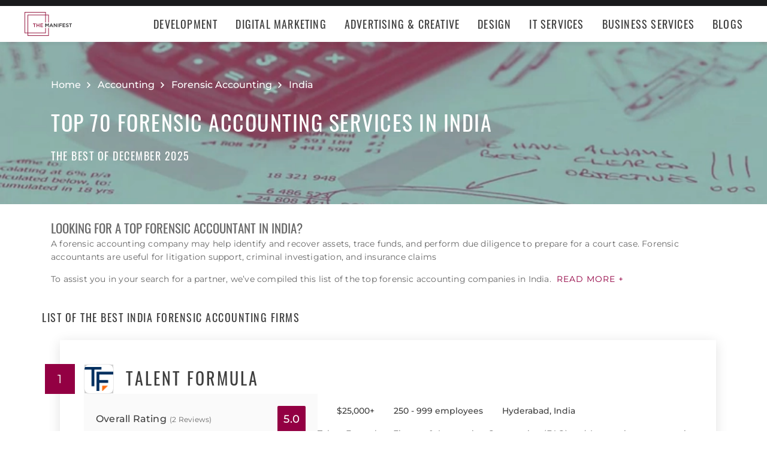

--- FILE ---
content_type: text/html; charset=utf-8
request_url: https://themanifest.com/in/accounting/forensic/firms
body_size: 34848
content:
<!DOCTYPE html>
<html lang="en">
<head>
  <meta charset="UTF-8">
  <meta name="viewport" content="width=device-width, initial-scale=1.0, minimum-scale=1.0, maximum-scale=5.0">
  <meta http-equiv="Content-Type" content="text/html; charset=utf-8" />
  <title>The Best Forensic Accounting Companies in India - Dec 2025 | The Manifest</title>
  <meta name="description" content="Find the best Forensic Accounting company for your needs. Learn about Forensic Accounting vendor pricing, industry expertise, & read rating summaries.">
  <meta name="robots" content="index, follow, max-image-preview:large, max-snippet:-1, max-video-preview:-1">
  
  
  <meta property="og:title" content="The Best Forensic Accounting Companies in India - Dec 2025 | The Manifest">
  
  <meta property="og:description" content="Need a forensic accountant in India? Read reviews &amp; compare projects by leading forensic accounting companies. Find a company today!">
  
  <meta property="og:image" content="https://themanifest.com/static/images/og_directory.png">
  
  <meta property="og:url" content="https://themanifest.com/in/accounting/forensic/firms">
  
  <meta property="og:type" content="website">
  
  <meta property="og:site_name" content="themanifest.com">
  
  <meta name="twitter:site" content="@the_manifest">
  
  
  <meta name="twitter:card" content="summary_large_image">
  
  
  <meta name="twitter:image" content="https://themanifest.com/static/images/og_directory.png">
  
  
  <meta name="twitter:title" content="The Best Forensic Accounting Companies in India - Dec 2025 | The Manifest">
  
  
  <meta name="twitter:description" content="Need a forensic accountant in India? Read reviews &amp; compare projects by leading forensic accounting companies. Find a company today!">
  
  <meta http-equiv="x-dns-prefetch-control" content="on">
  <link rel="apple-touch-icon" sizes="200x200" href="/static/icons/apple-touch-icon.png">
  <link rel="icon" type="image/png" sizes="32x32" href="/static/icons/favicon-32x32.png">
  <link rel="icon" type="image/png" sizes="16x16" href="/static/icons/favicon-16x16.png">

  
    
<link rel="preconnect" href="https://img.shgstatic.com" crossorigin>

  

  
    <link rel="stylesheet" href="/static/css/common/common.b23920ef99.css">
  
    <link rel="stylesheet" href="/static/css/directory/directory.019ad887fd.css">
  

  
  
    
<script id="consent-analytics" nonce="PkPjXqLJGtpZBXyU" data-cookieconsent="ignore">
    const additionalSettings = {};
    const additionalParameters = {};
</script>

<script id="gtm-analytics" nonce="PkPjXqLJGtpZBXyU" data-cookieconsent="ignore">
    try {
        
        window.dataLayer = window.dataLayer || [];
        window.gtag = function gtag() {
            window.dataLayer.push(arguments);
        }

        const parameters = JSON.parse('{"analyticjs":true,"category":"Forensic Accounting","content_group":"directory","debug_mode":true,"page_canonical_id":2182022500000,"page_number":"","page_type":"directory","trace_id":"$trace_id"}');
        
        parameters["bot"] = "";

        window.Analytics = {
            ga_id: 'G-1Q9T1SWLV6',  
		        heap_id: '',  
		        
		        hubspot_id: '',
		          delay_hubspot_tracking: '',
			      
		        transport_url: 'https:\/\/g.themanifest.com', 
	          js_date: new Date(),  
	          content_group: parameters.content_group, 
	          default_consent_enabled:  true , 
		        block_scripts_for_consent:  true , 
		        properties: {  
		        ...parameters,
		        ...additionalParameters
		        },
		        heap_updated:  true ,
		        
		        
						
							bambora_id: "",
						
		      ...additionalSettings
		    }
    } catch (error) {
        console.error('Analytics initialization failed:', error);
    }
</script>

  

<link rel="next" href="https://themanifest.com/in/accounting/forensic/firms?page=1">
<link rel="canonical" href="https://themanifest.com/in/accounting/forensic/firms">
<link rel="shortlink" href="/in/accounting/forensic/firms"></head><body>
  <script data-cfasync="false" nonce="PkPjXqLJGtpZBXyU" >
    window.asset_links = { ...window.asset_links,  ...{"_footer_js":"static/js/_footer/_footer.5b2ed3f15f.js","_header_js":"static/js/_header/_header.c5ce46ee5e.js"} };
  </script>

  <header id="manifest-header" class="header">
    <div class="header__wrap">
      <div class="header__controls">
        <a href="/" class="header__logo" aria-label="Homepage"></a>
        <button
          type="button"
          id="mobile-menu-button"
          class="header__navigation-button"
          aria-label="Open mobile menu"
        >
          <span></span>
        </button>
      </div>
      <nav class="header__navigation global-navigation">
        <ul class="global-navigation__directions">
          
            <li class="global-navigation__direction">
              <div class="global-navigation__direction-name track-navigation-click">
                <p>Development</p>
              </div>
              <div class="global-navigation__dropdown">
                <div class="global-navigation__menus">
                  
                    <div class="global-navigation__menu">
                      <p class="global-navigation__menu-heading">Most Popular</p>
                      <ul class="global-navigation__menu-list">
                        
                          <li>
                            <a href="/app-development/companies" class="track-navigation-click">App Development</a>
                          </li>
                        
                          <li>
                            <a href="/software-development/companies" class="track-navigation-click">Software Development</a>
                          </li>
                        
                          <li>
                            <a href="/web-development/companies" class="track-navigation-click">Web Development</a>
                          </li>
                        
                          <li>
                            <a href="/ecommerce-development/companies" class="track-navigation-click">E-Commerce Development</a>
                          </li>
                        
                      </ul>
                    </div>
                  
                    <div class="global-navigation__menu">
                      <p class="global-navigation__menu-heading">Emerging Tech</p>
                      <ul class="global-navigation__menu-list">
                        
                          <li>
                            <a href="/artificial-intelligence/companies" class="track-navigation-click">Artificial Intelligence</a>
                          </li>
                        
                          <li>
                            <a href="/virtual-reality/companies" class="track-navigation-click">AR/VR</a>
                          </li>
                        
                          <li>
                            <a href="/internet-of-things/companies" class="track-navigation-click">IoT</a>
                          </li>
                        
                          <li>
                            <a href="/app-development/wearables/companies" class="track-navigation-click">Wearables</a>
                          </li>
                        
                          <li>
                            <a href="/blockchain/companies" class="track-navigation-click">Blockchain</a>
                          </li>
                        
                      </ul>
                    </div>
                  
                    <div class="global-navigation__menu">
                      <p class="global-navigation__menu-heading">Development Languages</p>
                      <ul class="global-navigation__menu-list">
                        
                          <li>
                            <a href="/app-development/react-native/companies" class="track-navigation-click">React Native</a>
                          </li>
                        
                          <li>
                            <a href="/web-development/dot-net/companies" class="track-navigation-click">DOTNET</a>
                          </li>
                        
                          <li>
                            <a href="/web-development/ruby-on-rails/companies" class="track-navigation-click">Ruby on Rails</a>
                          </li>
                        
                          <li>
                            <a href="/software-development/java/companies" class="track-navigation-click">Java</a>
                          </li>
                        
                      </ul>
                    </div>
                  
                    <div class="global-navigation__menu">
                      <p class="global-navigation__menu-heading">QA &amp; Support</p>
                      <ul class="global-navigation__menu-list">
                        
                          <li>
                            <a href="/software-testing/companies" class="track-navigation-click">Software Testing</a>
                          </li>
                        
                          <li>
                            <a href="/software-development/app-modernization/companies" class="track-navigation-click">App Modernization</a>
                          </li>
                        
                          <li>
                            <a href="/application-management/services" class="track-navigation-click">Application Management &amp; Support</a>
                          </li>
                        
                      </ul>
                    </div>
                  
                </div>
                <div class="global-navigation__articles">
                  <p class="global-navigation__articles-heading">Related articles</p>
                  <ul class="global-navigation__articles-list">
                  
                    <li>
                      <a href="/web-design/blog/how-to-fix-broken-permalinks-wordpress" class="track-navigation-click">
                        How to Fix Broken Permalinks in WordPress
                      </a>
                    </li>
                    <li>
                      <a href="/ecommerce-development/blog/make-your-ecommerce-website-faster" class="track-navigation-click">
                        8 Ways to Make Your E-Commerce Website Faster
                      </a>
                    </li>
                    <li>
                      <a href="/software-development/blog/release-candidate-testing" class="track-navigation-click">
                        How Does Release Candidate Testing Work?
                      </a>
                    </li>
                    <li>
                      <a href="/app-development/blog/how-make-mobile-app-succeed-banking-finance-sector" class="track-navigation-click">
                        How to Make Your Mobile App Revolutionary in the Banking and Finance Sector
                      </a>
                    </li>
                    <li>
                      <a href="/software-development/blog/10-reasons-businesses-must-use-virtual-private-network-vpn" class="track-navigation-click">
                        10 Reasons Businesses and Marketers Must Use a Virtual Private Network (VPN)
                      </a>
                    </li>
                  </ul>
                  <a href="/blog?category=development" class="global-navigation__articles-view-all">View all</a>
                  

                  

                  

                  

                  

                  
                </div>
              </div>
            </li>
          
            <li class="global-navigation__direction">
              <div class="global-navigation__direction-name track-navigation-click">
                <p>Digital Marketing</p>
              </div>
              <div class="global-navigation__dropdown">
                <div class="global-navigation__menus">
                  
                    <div class="global-navigation__menu">
                      <p class="global-navigation__menu-heading">Most Popular</p>
                      <ul class="global-navigation__menu-list">
                        
                          <li>
                            <a href="/digital-marketing/agencies" class="track-navigation-click">Digital Marketing</a>
                          </li>
                        
                          <li>
                            <a href="/social-media/agencies" class="track-navigation-click">Social Media</a>
                          </li>
                        
                          <li>
                            <a href="/content-marketing/agencies" class="track-navigation-click">Content Marketing</a>
                          </li>
                        
                          <li>
                            <a href="/email-marketing/agencies" class="track-navigation-click">Email Marketing</a>
                          </li>
                        
                      </ul>
                    </div>
                  
                    <div class="global-navigation__menu">
                      <p class="global-navigation__menu-heading">Search Engine Optimization</p>
                      <ul class="global-navigation__menu-list">
                        
                          <li>
                            <a href="/seo/agencies" class="track-navigation-click">SEO</a>
                          </li>
                        
                          <li>
                            <a href="/ppc/agencies" class="track-navigation-click">PPC</a>
                          </li>
                        
                          <li>
                            <a href="/sem/agencies" class="track-navigation-click">SEM</a>
                          </li>
                        
                      </ul>
                    </div>
                  
                    <div class="global-navigation__menu">
                      <p class="global-navigation__menu-heading">Product &amp; Event Marketing</p>
                      <ul class="global-navigation__menu-list">
                        
                          <li>
                            <a href="/app-marketing/agencies" class="track-navigation-click">Mobile &amp; App Marketing</a>
                          </li>
                        
                          <li>
                            <a href="/event-marketing/agencies" class="track-navigation-click">Event Marketing</a>
                          </li>
                        
                      </ul>
                    </div>
                  
                    <div class="global-navigation__menu">
                      <p class="global-navigation__menu-heading">Strategy &amp; Research</p>
                      <ul class="global-navigation__menu-list">
                        
                          <li>
                            <a href="/digital/agencies" class="track-navigation-click">Full Service Digital</a>
                          </li>
                        
                          <li>
                            <a href="/digital-strategy/agencies" class="track-navigation-click">Digital Strategy</a>
                          </li>
                        
                          <li>
                            <a href="/marketing-strategy/agencies" class="track-navigation-click">Marketing Strategy</a>
                          </li>
                        
                          <li>
                            <a href="/market-research/agencies" class="track-navigation-click">Market Research</a>
                          </li>
                        
                      </ul>
                    </div>
                  
                    <div class="global-navigation__menu">
                      <p class="global-navigation__menu-heading">Inbound</p>
                      <ul class="global-navigation__menu-list">
                        
                          <li>
                            <a href="/inbound-marketing/agencies" class="track-navigation-click">Inbound Marketing</a>
                          </li>
                        
                          <li>
                            <a href="/conversion-optimization/services" class="track-navigation-click">Conversion Optimization</a>
                          </li>
                        
                      </ul>
                    </div>
                  
                </div>
                <div class="global-navigation__articles">
                  <p class="global-navigation__articles-heading">Related articles</p>
                  <ul class="global-navigation__articles-list">
                  

                  
                    <li>
                      <a href="/social-media/blog/top-benefits-outsourcing-social-media-marketing" class="track-navigation-click">
                        5 Benefits of Outsourcing Your Social Media Marketing
                      </a>
                    </li>
                    <li>
                      <a href="/digital-marketing/blog/how-to-preserve-seo-rankings-during-website-redesign" class="track-navigation-click">
                        How to Preserve SEO Rankings During a Website Redesign
                      </a>
                    </li>
                    <li>
                      <a href="/digital-marketing/blog/difference-between-growth-hacking-marketing" class="track-navigation-click">
                        The Difference Between Growth Hacking and Marketing
                      </a>
                    </li>
                    <li>
                      <a href="/seo/blog/how-earn-quality-backlinks-guest-posting" class="track-navigation-click">
                        How to Earn Quality Backlinks With Guest Posting
                      </a>
                    </li>
                    <li>
                      <a href="/digital-marketing/blog/how-use-gamification-improve-loyalty-program" class="track-navigation-click">
                        How to Use Gamification to Improve Your Loyalty Program
                      </a>
                    </li>
                  </ul>
                  <a href="/blog?category=digital-marketing" class="global-navigation__articles-view-all">View all</a>
                  

                  

                  

                  

                  
                </div>
              </div>
            </li>
          
            <li class="global-navigation__direction">
              <div class="global-navigation__direction-name track-navigation-click">
                <p>Advertising &amp; Creative</p>
              </div>
              <div class="global-navigation__dropdown">
                <div class="global-navigation__menus">
                  
                    <div class="global-navigation__menu">
                      <p class="global-navigation__menu-heading">Most Popular</p>
                      <ul class="global-navigation__menu-list">
                        
                          <li>
                            <a href="/advertising/agencies" class="track-navigation-click">Advertising</a>
                          </li>
                        
                          <li>
                            <a href="/branding/agencies" class="track-navigation-click">Branding</a>
                          </li>
                        
                          <li>
                            <a href="/naming/agencies" class="track-navigation-click">Naming</a>
                          </li>
                        
                          <li>
                            <a href="/public-relations/agencies" class="track-navigation-click">Public Relations</a>
                          </li>
                        
                      </ul>
                    </div>
                  
                    <div class="global-navigation__menu">
                      <p class="global-navigation__menu-heading">Ad Placement</p>
                      <ul class="global-navigation__menu-list">
                        
                          <li>
                            <a href="/media-buying/agencies" class="track-navigation-click">Media Planning &amp; Buying</a>
                          </li>
                        
                          <li>
                            <a href="/affiliate-marketing/companies" class="track-navigation-click">Affiliate Marketing</a>
                          </li>
                        
                          <li>
                            <a href="/direct-marketing/agencies" class="track-navigation-click">Direct Marketing</a>
                          </li>
                        
                      </ul>
                    </div>
                  
                    <div class="global-navigation__menu">
                      <p class="global-navigation__menu-heading">Creative Services</p>
                      <ul class="global-navigation__menu-list">
                        
                          <li>
                            <a href="/creative/agencies" class="track-navigation-click">Creative Agencies</a>
                          </li>
                        
                          <li>
                            <a href="/video-production/agencies" class="track-navigation-click">Video Production</a>
                          </li>
                        
                          <li>
                            <a href="/corporate-photography" class="track-navigation-click">Corporate Photography</a>
                          </li>
                        
                      </ul>
                    </div>
                  
                </div>
                <div class="global-navigation__articles">
                  <p class="global-navigation__articles-heading">Related articles</p>
                  <ul class="global-navigation__articles-list">
                  

                  

                  
                    <li>
                      <a href="/advertising/blog/how-design-name-tag-represent-your-brand" class="track-navigation-click">
                        How to Design a Name Tag to Represent Your Brand
                      </a>
                    </li>
                    <li>
                      <a href="/advertising/blog/how-create-company-magazine" class="track-navigation-click">
                        How to Create a Company Magazine
                      </a>
                    </li>
                    <li>
                      <a href="/branding/blog/how-brand-positioning-can-grow-your-business" class="track-navigation-click">
                        How Brand Positioning Can Grow Your Business
                      </a>
                    </li>
                    <li>
                      <a href="/online-reputation-management/blog/monitor-brand-mentions" class="track-navigation-click">
                        How to Effectively Monitor Brand Mentions to Drive Sales
                      </a>
                    </li>
                    <li>
                      <a href="/ppc/blog/what-does-ppc-stand-for" class="track-navigation-click">
                        What Does PPC Stand For & Why Invest in It
                      </a>
                    </li>
                  </ul>
                  <a href="/blog?category=advertising" class="global-navigation__articles-view-all">View all</a>
                  

                  

                  

                  
                </div>
              </div>
            </li>
          
            <li class="global-navigation__direction">
              <div class="global-navigation__direction-name track-navigation-click">
                <p>Design</p>
              </div>
              <div class="global-navigation__dropdown">
                <div class="global-navigation__menus">
                  
                    <div class="global-navigation__menu">
                      <p class="global-navigation__menu-heading">Most Popular</p>
                      <ul class="global-navigation__menu-list">
                        
                          <li>
                            <a href="/graphic-design/agencies" class="track-navigation-click">Graphic Design</a>
                          </li>
                        
                          <li>
                            <a href="/logo-design/agencies" class="track-navigation-click">Logo Design</a>
                          </li>
                        
                          <li>
                            <a href="/product-design/agencies" class="track-navigation-click">Product Design</a>
                          </li>
                        
                          <li>
                            <a href="/packaging-design/agencies" class="track-navigation-click">Packaging Design</a>
                          </li>
                        
                          <li>
                            <a href="/print-design/agencies" class="track-navigation-click">Print Design</a>
                          </li>
                        
                      </ul>
                    </div>
                  
                    <div class="global-navigation__menu">
                      <p class="global-navigation__menu-heading">Websites</p>
                      <ul class="global-navigation__menu-list">
                        
                          <li>
                            <a href="/web-design/agencies" class="track-navigation-click">Web Design</a>
                          </li>
                        
                          <li>
                            <a href="/user-experience/agencies" class="track-navigation-click">User Experience</a>
                          </li>
                        
                      </ul>
                    </div>
                  
                    <div class="global-navigation__menu">
                      <p class="global-navigation__menu-heading">Full Service</p>
                      <ul class="global-navigation__menu-list">
                        
                          <li>
                            <a href="/design/agencies" class="track-navigation-click">Design Agencies</a>
                          </li>
                        
                          <li>
                            <a href="/digital-design/agencies" class="track-navigation-click">Digital Design</a>
                          </li>
                        
                      </ul>
                    </div>
                  
                </div>
                <div class="global-navigation__articles">
                  <p class="global-navigation__articles-heading">Related articles</p>
                  <ul class="global-navigation__articles-list">
                  

                  

                  

                  
                    <li>
                      <a href="/web-design/blog/how-to-plan-website-redesign" class="track-navigation-click">
                        How to Plan a Fail-Proof Website Redesign Strategy
                      </a>
                    </li>
                    <li>
                      <a href="/web-design/blog/why-businesses-should-create-winning-ux-strategy" class="track-navigation-click">
                        Why and How Businesses Should Create a Winning UX Strategy
                      </a>
                    </li>
                    <li>
                      <a href="/web-design/blog/website-redesign-vs-website-upgrade" class="track-navigation-click">
                        How to Tell If Your Website Needs a Full Redesign or Small Upgrade
                      </a>
                    </li>
                    <li>
                      <a href="/web-design/blog/questions-to-ask-before-website-redesign" class="track-navigation-click">
                        10 Questions to Ask Before Launching Your Next Website Redesign
                      </a>
                    </li>
                    <li>
                      <a href="/web-design/blog/how-to-personalize-small-business-website" class="track-navigation-click">
                        How to Personalize Your Small Business Website
                      </a>
                    </li>
                  </ul>
                  <a href="/blog?category=web-design" class="global-navigation__articles-view-all">View all</a>
                  

                  

                  
                </div>
              </div>
            </li>
          
            <li class="global-navigation__direction">
              <div class="global-navigation__direction-name track-navigation-click">
                <p>IT Services</p>
              </div>
              <div class="global-navigation__dropdown">
                <div class="global-navigation__menus">
                  
                    <div class="global-navigation__menu">
                      <p class="global-navigation__menu-heading">Most Popular</p>
                      <ul class="global-navigation__menu-list">
                        
                          <li>
                            <a href="/it-services/companies" class="track-navigation-click">IT Services</a>
                          </li>
                        
                          <li>
                            <a href="/big-data/companies" class="track-navigation-click">Data Analytics</a>
                          </li>
                        
                          <li>
                            <a href="/it-services/msp/companies" class="track-navigation-click">Managed Service Providers</a>
                          </li>
                        
                          <li>
                            <a href="/staff-augmentation/services" class="track-navigation-click">Staff Augmentation</a>
                          </li>
                        
                      </ul>
                    </div>
                  
                    <div class="global-navigation__menu">
                      <p class="global-navigation__menu-heading">Implementation</p>
                      <ul class="global-navigation__menu-list">
                        
                          <li>
                            <a href="/cloud-consulting/companies" class="track-navigation-click">Cloud Consulting</a>
                          </li>
                        
                          <li>
                            <a href="/systems-integration/companies" class="track-navigation-click">Systems Integration</a>
                          </li>
                        
                          <li>
                            <a href="/crm/consultants" class="track-navigation-click">CRM</a>
                          </li>
                        
                          <li>
                            <a href="/ecm/consultants" class="track-navigation-click">ECM</a>
                          </li>
                        
                          <li>
                            <a href="/erp/consultants" class="track-navigation-click">ERP</a>
                          </li>
                        
                          <li>
                            <a href="/it-services/productivity-collaboration/companies" class="track-navigation-click">Productivity &amp; Collaboration</a>
                          </li>
                        
                      </ul>
                    </div>
                  
                    <div class="global-navigation__menu">
                      <p class="global-navigation__menu-heading">Security</p>
                      <ul class="global-navigation__menu-list">
                        
                          <li>
                            <a href="/cybersecurity/companies" class="track-navigation-click">Cybersecurity</a>
                          </li>
                        
                          <li>
                            <a href="/vulnerability-assessment/companies" class="track-navigation-click">Security Risk Assessment</a>
                          </li>
                        
                      </ul>
                    </div>
                  
                </div>
                <div class="global-navigation__articles">
                  <p class="global-navigation__articles-heading">Related articles</p>
                  <ul class="global-navigation__articles-list">
                  

                  

                  

                  

                  
                    <li>
                      <a href="/it-services/blog/business-benefits-optical-character-recognition" class="track-navigation-click">
                        How Your Business Can Benefit From Optical Character Recognition (OCR) Technology
                      </a>
                    </li>
                    <li>
                      <a href="/it-services/blog/what-is-it-process-automation" class="track-navigation-click">
                        What Is IT Process Automation?
                      </a>
                    </li>
                    <li>
                      <a href="/it-services/blog/data-spill" class="track-navigation-click">
                        5 Data Spill Management Tactics
                      </a>
                    </li>
                    <li>
                      <a href="/it-services/blog/pros-and-cons-of-byod" class="track-navigation-click">
                        Pros and Cons of BYOD Policies
                      </a>
                    </li>
                    <li>
                      <a href="/it-services/blog/clone-phishing" class="track-navigation-click">
                        Clone Phishing: Everything You Need To Know
                      </a>
                    </li>
                  </ul>
                  <a href="/blog?category=it-services" class="global-navigation__articles-view-all">View all</a>
                  

                  
                </div>
              </div>
            </li>
          
            <li class="global-navigation__direction">
              <div class="global-navigation__direction-name track-navigation-click">
                <p>Business Services</p>
              </div>
              <div class="global-navigation__dropdown">
                <div class="global-navigation__menus">
                  
                    <div class="global-navigation__menu">
                      <p class="global-navigation__menu-heading">BPO</p>
                      <ul class="global-navigation__menu-list">
                        
                          <li>
                            <a href="/call-centers/services" class="track-navigation-click">Call Centers</a>
                          </li>
                        
                          <li>
                            <a href="/customer-support/services" class="track-navigation-click">Customer Service</a>
                          </li>
                        
                          <li>
                            <a href="/bpo/back-office/companies" class="track-navigation-click">Back Office</a>
                          </li>
                        
                          <li>
                            <a href="/transcription/services" class="track-navigation-click">Transcription</a>
                          </li>
                        
                          <li>
                            <a href="/translation/services" class="track-navigation-click">Translation</a>
                          </li>
                        
                      </ul>
                    </div>
                  
                    <div class="global-navigation__menu">
                      <p class="global-navigation__menu-heading">Human Resources</p>
                      <ul class="global-navigation__menu-list">
                        
                          <li>
                            <a href="/staffing/agencies" class="track-navigation-click">Staffing</a>
                          </li>
                        
                          <li>
                            <a href="/hr/recruiting/agencies" class="track-navigation-click">Recruiting</a>
                          </li>
                        
                          <li>
                            <a href="/hr/benefits-consulting/services" class="track-navigation-click">Benefits Consulting</a>
                          </li>
                        
                          <li>
                            <a href="/hr/consulting/services" class="track-navigation-click">HR Consulting</a>
                          </li>
                        
                          <li>
                            <a href="/hr/outsourcing/services" class="track-navigation-click">HR Outsourcing</a>
                          </li>
                        
                      </ul>
                    </div>
                  
                    <div class="global-navigation__menu">
                      <p class="global-navigation__menu-heading">Consulting</p>
                      <ul class="global-navigation__menu-list">
                        
                          <li>
                            <a href="/business-consulting/firms" class="track-navigation-click">Business Consultants</a>
                          </li>
                        
                          <li>
                            <a href="/business-consulting/change-management/firms" class="track-navigation-click">Change Management</a>
                          </li>
                        
                          <li>
                            <a href="/business-consulting/strategy-development/firms" class="track-navigation-click">Strategy Development</a>
                          </li>
                        
                          <li>
                            <a href="/corporate-training/companies" class="track-navigation-click">Corporate Training</a>
                          </li>
                        
                          <li>
                            <a href="/business-consulting/association-management/firms" class="track-navigation-click">Association Management</a>
                          </li>
                        
                      </ul>
                    </div>
                  
                    <div class="global-navigation__menu">
                      <p class="global-navigation__menu-heading">Real Estate</p>
                      <ul class="global-navigation__menu-list">
                        
                          <li>
                            <a href="/real-estate/companies" class="track-navigation-click">Commercial Real Estate</a>
                          </li>
                        
                          <li>
                            <a href="/real-estate/commercial-brokerage/companies" class="track-navigation-click">Real Estate Brokers</a>
                          </li>
                        
                          <li>
                            <a href="/commercial-property-management/companies" class="track-navigation-click">Property Management</a>
                          </li>
                        
                          <li>
                            <a href="/interior-design/companies" class="track-navigation-click">Interior Design</a>
                          </li>
                        
                          <li>
                            <a href="/architectural-design/services" class="track-navigation-click">Architectural Design</a>
                          </li>
                        
                      </ul>
                    </div>
                  
                    <div class="global-navigation__menu">
                      <p class="global-navigation__menu-heading">Logistics</p>
                      <ul class="global-navigation__menu-list">
                        
                          <li>
                            <a href="/logistics/companies" class="track-navigation-click">Supply Chain Consulting</a>
                          </li>
                        
                          <li>
                            <a href="/logistics/fulfillment/companies" class="track-navigation-click">Fulfillment</a>
                          </li>
                        
                          <li>
                            <a href="/logistics/3pl/companies" class="track-navigation-click">3pl</a>
                          </li>
                        
                          <li>
                            <a href="/logistics/manufacturing/companies" class="track-navigation-click">Contract Manufacturing</a>
                          </li>
                        
                          <li>
                            <a href="/warehousing-distribution/companies" class="track-navigation-click">Warehousing &amp; Distribution</a>
                          </li>
                        
                      </ul>
                    </div>
                  
                    <div class="global-navigation__menu">
                      <p class="global-navigation__menu-heading">Financial Services</p>
                      <ul class="global-navigation__menu-list">
                        
                          <li>
                            <a href="/accounting/firms" class="track-navigation-click">Accounting</a>
                          </li>
                        
                          <li>
                            <a href="/accounting/bookkeeping/firms" class="track-navigation-click">Bookkeeping</a>
                          </li>
                        
                          <li>
                            <a href="/accounting/forensic/firms" class="track-navigation-click">Forensic Accounting</a>
                          </li>
                        
                          <li>
                            <a href="/accounting/tax-preparation/firms" class="track-navigation-click">Tax Preparation</a>
                          </li>
                        
                          <li>
                            <a href="/payroll/companies" class="track-navigation-click">Payroll Processing</a>
                          </li>
                        
                      </ul>
                    </div>
                  
                </div>
                <div class="global-navigation__articles">
                  <p class="global-navigation__articles-heading">Related articles</p>
                  <ul class="global-navigation__articles-list">
                  

                  

                  

                  

                  

                  
                    <li>
                      <a href="/corporate-training/blog/4-best-business-philosophies-improve-your-company" class="track-navigation-click">
                        The 4 Best Business Philosophies to Improve Your Company
                      </a>
                    </li>
                    <li>
                      <a href="/corporate-training/blog/investing-self-development-increase-business-success" class="track-navigation-click">
                        How Investing in Self-Development Can Increase Your Business Success
                      </a>
                    </li>
                    <li>
                      <a href="/accounting/blog/financial-resources-new-businesses" class="track-navigation-click">
                        8 Financial Resources for New Businesses
                      </a>
                    </li>
                    <li>
                      <a href="/hr/blog/productivity-tips-avoid-burnout-working-from-home" class="track-navigation-click">
                        7 Productivity Tips to Avoid Burnout When Working from Home
                      </a>
                    </li>
                    <li>
                      <a href="/bpo/blog/how-to-use-outsourcing-grow-business" class="track-navigation-click">
                        How to Use Outsourcing to Grow Your Business
                      </a>
                    </li>
                  </ul>
                  <a href="/blog?category=business-services" class="global-navigation__articles-view-all">View all</a>
                  
                </div>
              </div>
            </li>
          
          <li class="global-navigation__direction">
            <a href="/blog" class="global-navigation__direction-name is-link track-navigation-click">Blogs</a>
          </li>
        </ul>
      </nav>
    </div>
  </header>
  


<div id="manifest-sticky-header" class="directory-sticky-header">
  <div class="directory-sticky-header__wrap container">
    <p class="directory-sticky-header__title">Top 70 Forensic Accounting Services in India</p>
    
      <a
        href="https://project.clutch.co/project-brief?source=manifest_sticky_banner&BPB_adoption_source=manifest"
        target="_blank"
        class="directory-sticky-header__cta-link track-CTA-click"
        data-position="navigation"
      >
        Need Help Selecting a Company?
      </a>
    
  </div>
</div>


<script data-cfasync="false" nonce="PkPjXqLJGtpZBXyU" >
  window.asset_links = { ...window.asset_links,  ...{"_directoryIcons_css":"static/css/_directoryIcons/_directoryIcons.00352c4f55.css","_directoryIcons_js":"static/js/_directoryIcons/_directoryIcons.9427f289e5.js","_directoryIcons_scss":"static/css/_directoryIcons/_directoryIcons.00352c4f55.css","_directoryStickyHeader_css":"static/css/_directoryStickyHeader/_directoryStickyHeader.34c8f5c22d.css","_directoryStickyHeader_js":"static/js/_directoryStickyHeader/_directoryStickyHeader.29c29e64a0.js","_directoryStickyHeader_scss":"static/css/_directoryStickyHeader/_directoryStickyHeader.34c8f5c22d.css","_popover_css":"static/css/_popover/_popover.0900c8415d.css","_popover_js":"static/js/_popover/_popover.2c1fe6d7cd.js","_popover_scss":"static/css/_popover/_popover.0900c8415d.css","_providersListIcons_css":"static/css/_providersListIcons/_providersListIcons.b55564bb9d.css","_providersListIcons_js":"static/js/_providersListIcons/_providersListIcons.730f65c721.js","_providersListIcons_scss":"static/css/_providersListIcons/_providersListIcons.b55564bb9d.css"} };
</script>

<main id="directory" class="directory">
  
  <section id="directory-header" class="directory-header">
  <div class="directory-header__background">
    <picture>
      <source srcset="https://img.shgstatic.com/clutch-spm-prod/image/scale/1350x300/service_images/Accounting1_G2R.webp" alt="The Best Forensic Accounting Firms in India" type="image/webp">
      <img
        src="../../static/images/homepage-hero.png"
        alt="Directory image"
        loading="lazy"
        fetchpriority="high"
        property="image"
      >
    </picture>
  </div>
  <div class="directory-header__wrap container">
    
    
    <div
      itemscope
      itemtype="https://schema.org/BreadcrumbList"
      class="directory-header__breadcrumbs"
    >
      <div
        itemscope
        itemprop="itemListElement"
        itemtype="https://schema.org/ListItem"
        class="directory-header__breadcrumbs-item"
      >
        <a
          itemprop="item"
          href="/"
          class="directory-header__breadcrumbs-item-link"
        >
          <span itemprop="name">Home</span>
          <meta itemprop="position" content="1" />
        </a>
      </div>
      
        <div
          itemscope
          itemprop="itemListElement"
          itemtype="https://schema.org/ListItem"
          class="directory-header__breadcrumbs-item"
        >
          <a
            itemprop="item"
            href="/accounting/firms"
            class="directory-header__breadcrumbs-item-link"
          >
            <span itemprop="name">Accounting</span>
            <meta itemprop="position" content="2" />
          </a>
        </div>
      
        <div
          itemscope
          itemprop="itemListElement"
          itemtype="https://schema.org/ListItem"
          class="directory-header__breadcrumbs-item"
        >
          <a
            itemprop="item"
            href="/accounting/forensic/firms"
            class="directory-header__breadcrumbs-item-link"
          >
            <span itemprop="name">Forensic Accounting</span>
            <meta itemprop="position" content="3" />
          </a>
        </div>
      
        <div
          itemscope
          itemprop="itemListElement"
          itemtype="https://schema.org/ListItem"
          class="directory-header__breadcrumbs-item"
        >
          <a
            itemprop="item"
            href="/in/accounting/forensic/firms"
            class="directory-header__breadcrumbs-item-link"
          >
            <span itemprop="name">India</span>
            <meta itemprop="position" content="4" />
          </a>
        </div>
      
    </div>

    <h1>
      
        Top 70 Forensic Accounting Services in India
      
    </h1>

    
    <span class="directory-header__date">
      The Best of December 2025
    </span>
  </div>
</section>


  
  
<section id="directory-intro" class="directory-intro">
  <div class="container directory-intro__wrap">
    <div class="directory-intro__text">
      <h2> Looking for a top forensic accountant in India? </h2>

<p>A forensic accounting company may help identify and recover assets, trace funds, and perform due diligence to prepare for a court case. Forensic accountants are useful for litigation support, criminal investigation, and insurance claims</p>

<p>To assist you in your search for a partner, we’ve compiled this list of the top forensic accounting companies in India.&nbsp;<button type="button" id="read_more" class="read-more">Read more +</button><span class="hidden"> Browse descriptions, feedback, and awards to find which can best suit your company’s needs.</p></>
      <button type="button" id="read_less" class="read-less">
        Read less -
      </button>
    </div>
  </div>
</section>


  
  <section id="directory-providers" class="directory-providers">
    <div class="container directory-providers__wrap">

      <div class="directory-providers__heading">
        
        

        <h2 class="directory-providers__title">List of the Best India Forensic Accounting Firms</h2>
      </div>

      <ul
        itemscope
        itemtype="https://schema.org/ItemList"
        class="directory-providers__list"
         data-pid="2182022500000"
        data-service-group="Accounting &amp; Financial Services"
         data-service-line="Forensic Accounting" 
        
          data-location-id="356"
          data-location-name="India"
        
      >
        
        


  
  
  
    
      
      
















  





    
    
  
  

  
  
  
  











  



<li
  itemscope
  itemprop="itemListElement"
  itemtype="https://schema.org/ListItem"
>
  <meta itemprop="position" content="1">
  <div
    itemscope
    itemprop="item"
    itemtype="https://schema.org/LocalBusiness"
    id="provider-2376846"
    class="provider-card directory"
    data-title="Talent Formula"
    data-id="2376846"
    data-position="1"
    data-clutch-pid="2376846"
    data-type="directory"
    data-link='https://r.themanifest.com/redirect?analyticsjs=true&amp;content_group=directory&amp;debug_mode=true&amp;event_category=visit_website&amp;event_label=2376846&amp;from_page=https%3A%2F%2Fthemanifest.com%2Fin%2Faccounting%2Fforensic%2Ffirms&amp;is_sponsor=false&amp;link_type=directory&amp;no_click=0&amp;page_canonical_id=2182022500000&amp;page_number=0&amp;page_type=directory&amp;pid=2376846&amp;position=1&amp;source=directory&amp;trace_id=%24trace_id&amp;transport_url=https%3A%2F%2Fg.themanifest.com&amp;u='
  >
    <span aria-label="List position" class="provider-card__position">1</span>

    <div class="provider-header">
      <a
        href="/company/talent-formula"
        target="_blank"
        class="provider-header__logo sg-provider-logotype-v2 provider-card__profile-link"
        title="Talent Formula Logotype Link"
        data-link_text="Profile Logotype"
      >
        <img
          src='https://img.shgstatic.com/clutch-static-prod/image/scale/50x50/s3fs-public/logos/0ecca056ab44e81394caa13ead44813b_1370272752664157573eba4.png'
          alt="Talent Formula Logo"
          width="48"
          height="48"
          loading="lazy"
          property="image"
          itemprop="image"
        >
      </a>
      <h3 class="provider-header__title" title="Talent Formula">
        <meta itemprop="name" content="Talent Formula">
        <a
          itemprop="url"
          href="/company/talent-formula"
          target="_blank"
          class="provider-card__profile-link"
          title="Talent Formula Title Link"
          data-link_text="Profile Title"
        >
          Talent Formula
        </a>
      </h3>
    </div>

    
      <div
        itemscope
        itemprop="aggregateRating"
        itemtype="https://schema.org/AggregateRating"
        class="provider-rating"
      >
        <div class="provider-rating__overall">
          <span class="provider-rating__overall-title">(2 Reviews)</span>
          <span class="provider-rating__overall-score">
            5.0
            <meta itemprop="reviewCount" content="2">
            <meta itemprop="bestRating" content="5">
            <meta itemprop="worstRating" content="0.5">
            <meta itemprop="ratingValue" content="5">
          </span>
        </div>
        <div class="provider-rating__details">
          <div class="provider-rating__detail">
            <p class="provider-rating__detail-title">Timeliness</p>
            <span class="provider-rating__detail-score">5.0</span>
            <div
                    class="provider-rating__detail-stars sg-stars"
                    style="--rating: 5"
            ></div>
          </div>
          <div class="provider-rating__detail">
            <p class="provider-rating__detail-title">Service Excellence</p>
            <span class="provider-rating__detail-score">5.0</span>
            <div
                    class="provider-rating__detail-stars sg-stars"
                    style="--rating: 5"
            ></div>
          </div>
          <div class="provider-rating__detail">
            <p class="provider-rating__detail-title">Value</p>
            <span class="provider-rating__detail-score">5.0</span>
            <div
                    class="provider-rating__detail-stars sg-stars"
                    style="--rating: 5"
            ></div>
          </div>
          <div class="provider-rating__detail">
            <p class="provider-rating__detail-title">Would Recommend</p>
            <span class="provider-rating__detail-score">5.0</span>
            <div
                    class="provider-rating__detail-stars sg-stars"
                    style="--rating: 5"
            ></div>
          </div>
        </div>
      </div>
    

    <div class="provider-card__body provider-body">
      <div class="provider-card__details provider-card__details">
        
        <div aria-label="Budget" class="provider-card__details--item">
          <div class="provider-card__details--item-icon budget custom_popover" data-content="<i>Min. Project Size</i>"></div>
          
            <span>$25,000+</span>
          
        </div>
        <meta itemprop="priceRange" content="0">

        
        <div aria-label="Employees" class="provider-card__details--item">
          <div class="provider-card__details--item-icon employees custom_popover" data-content="<i>Company Size</i>"></div>
          
            <span>250 - 999 employees</span>
          
        </div>

        
        <div
          itemscope
          itemprop="address"
          itemtype="https://schema.org/PostalAddress"
          class="provider-card__details--item"
          aria-label="Location"
        >
          <div class="provider-card__details--item-icon location custom_popover" data-content="<i>Location</i>"></div>
          
            <span>Hyderabad, India</span>
            <meta itemprop="addressCountry" content="AU">
            <meta itemprop="addressLocality" content="Sydney">
            <meta itemprop="addressRegion" content="">
            <meta itemprop="streetAddress" content="L4 6 O&#39;Connel St Sydney NSW 2000">
            <meta itemprop="postalCode" content="2000">
            <meta itemprop="telephone" content="&#43;61285261900">
          
        </div>
      </div>

      <div class="provider-card__summary">
        
        <div class="provider-card__summary--wrap">
          <p>Talent Formula, a Finance &amp; Accounting Outsourcing (FAO) and Accounting company, is located in Sydney, Australia and Hyderabad, India. Launched in 2014, the midsize team focuses on Finance &amp; Accounting Outsourcing (FAO) and Accounting.</p>
        </div>
        <a
          href="/company/talent-formula"
          target="_blank"
          class="provider-card__summary--read-more provider-card__profile-link"
          title="Talent Formula Read More Link"
          data-link_text="Profile Read More Button"
        >
          Read More
        </a>
      </div>

      <div class="provider-card__columns">
        

        
          <div class="provider-card__columns-item provider-card__industries">
            <p class="provider-card__columns--heading">Industries</p>
            <div class="provider-card__industries--list">
              
              
                
                  
                    
                      
                    
                  
                    
                      
                    
                  
                    
                      
                    
                  
                    
                      
                        <div
                          aria-label="Business services"
                          class="provider-card__industries-item provider-card__industries--item custom_popover"
                          data-content="<i>Business services</i>"
                        >
                          <i class="field_pp_if_bizservices"></i>
                        </div>
                      
                    
                  
                    
                      
                    
                  
                    
                      
                    
                  
                    
                      
                    
                  
                    
                      
                    
                  
                    
                      
                    
                  
                    
                      
                    
                  
                    
                      
                    
                  
                    
                      
                    
                  
                    
                      
                    
                  
                    
                      
                    
                  
                    
                      
                    
                  
                    
                      
                    
                  
                    
                      
                    
                  
                    
                      
                    
                  
                    
                      
                    
                  
                    
                      
                    
                  
                    
                      
                    
                  
                    
                      
                    
                  
                    
                      
                    
                  
                    
                      
                    
                  
                    
                      
                    
                  
                    
                      
                    
                  
                    
                      
                    
                  
                    
                      
                    
                  
                    
                      
                    
                  
                    
                      
                    
                  
                    
                      
                    
                  
                    
                      
                    
                  
                    
                      
                    
                  
                    
                      
                    
                  
                    
                      
                    
                  
                    
                      
                    
                  
                    
                      
                    
                  
                    
                      
                    
                  
                    
                      
                    
                  
                    
                      
                    
                  
                    
                      
                    
                  
                    
                      
                    
                  
                    
                      
                    
                  
                    
                      
                    
                  
                    
                      
                    
                  
                
                
              
                
                  
                    
                      
                    
                  
                    
                      
                    
                  
                    
                      
                    
                  
                    
                      
                    
                  
                    
                      
                    
                  
                    
                      
                    
                  
                    
                      
                    
                  
                    
                      
                    
                  
                    
                      
                    
                  
                    
                      
                        <div
                          aria-label="Financial services"
                          class="provider-card__industries-item provider-card__industries--item custom_popover"
                          data-content="<i>Financial services</i>"
                        >
                          <i class="field_pp_if_finservices"></i>
                        </div>
                      
                    
                  
                    
                      
                    
                  
                    
                      
                    
                  
                    
                      
                    
                  
                    
                      
                    
                  
                    
                      
                    
                  
                    
                      
                    
                  
                    
                      
                    
                  
                    
                      
                    
                  
                    
                      
                    
                  
                    
                      
                    
                  
                    
                      
                    
                  
                    
                      
                    
                  
                    
                      
                    
                  
                    
                      
                    
                  
                    
                      
                    
                  
                    
                      
                    
                  
                    
                      
                    
                  
                    
                      
                    
                  
                    
                      
                    
                  
                    
                      
                    
                  
                    
                      
                    
                  
                    
                      
                    
                  
                    
                      
                    
                  
                    
                      
                    
                  
                    
                      
                    
                  
                    
                      
                    
                  
                    
                      
                    
                  
                    
                      
                    
                  
                    
                      
                    
                  
                    
                      
                    
                  
                    
                      
                    
                  
                    
                      
                    
                  
                    
                      
                    
                  
                    
                      
                    
                  
                    
                      
                    
                  
                
                
              
                
                  
                    
                  
                    
                  
                    
                  
                    
                  
                    
                  
                    
                  
                    
                  
                    
                  
                    
                  
                    
                  
                    
                  
                    
                  
                    
                  
                    
                  
                    
                  
                    
                  
                    
                  
                    
                  
                    
                  
                    
                  
                    
                  
                    
                  
                    
                  
                    
                  
                    
                  
                    
                  
                    
                  
                    
                  
                    
                  
                    
                  
                    
                  
                    
                  
                    
                  
                    
                  
                    
                  
                    
                  
                    
                  
                    
                  
                    
                  
                    
                  
                    
                  
                    
                  
                    
                  
                    
                  
                    
                  
                
                
              
            </div>
          </div>
        
      </div>

      <div class="provider-card__cta">
        <a
          href="/company/talent-formula"
          target="_blank"
          class="provider-card__profile-btn provider-card__profile-link"
          title="Talent Formula Profile Link"
          data-link_text="Profile CTA Button"
        >
          View Profile
        </a>

        <a
          href="https://r.themanifest.com/redirect?analyticsjs=true&amp;content_group=directory&amp;debug_mode=true&amp;event_category=visit_website&amp;event_label=2376846&amp;from_page=https%3A%2F%2Fthemanifest.com%2Fin%2Faccounting%2Fforensic%2Ffirms&amp;is_sponsor=false&amp;link_type=directory&amp;no_click=1&amp;page_canonical_id=2182022500000&amp;page_number=0&amp;page_type=directory&amp;pid=2376846&amp;position=1&amp;source=directory&amp;trace_id=%24trace_id&amp;transport_url=https%3A%2F%2Fg.themanifest.com&amp;u="
          target="_blank"
          rel="nofollow"
          class="provider-card__visit-btn provider-visit track-website-visit"
          data-link_text="Profile Visit Website Button"
          title="Talent Formula Website Link"
        >
          Visit Site
        </a>
      </div>
    </div>
  </div>
</li>


  
    
      <div class="consultation-cta">
  <div class="consultation-cta__icon"></div>
  <div class="consultation-cta__info">
    <p class="consultation-cta__title">Get connected with a company for free</p>
    <p class="consultation-cta__text">
      Tell us about your project, and we'll match you with vetted companies that meet your requirements.
    </p>
  </div>
  
  <a
    href="https://project.clutch.co/project-brief?source=manifest_ctas&BPB_adoption_source=manifest"
    target="_blank"
    class="consultation-cta__link track-CTA-click"
    data-position="middle"
  >
    Get Started
  </a>
</div>

    
  

  
  
  
    
    
  
  

  
  
  
  











  



<li
  itemscope
  itemprop="itemListElement"
  itemtype="https://schema.org/ListItem"
>
  <meta itemprop="position" content="2">
  <div
    itemscope
    itemprop="item"
    itemtype="https://schema.org/LocalBusiness"
    id="provider-2010211"
    class="provider-card directory"
    data-title="Valuenode"
    data-id="2010211"
    data-position="2"
    data-clutch-pid="2010211"
    data-type="directory"
    data-link='https://r.themanifest.com/redirect?analyticsjs=true&amp;content_group=directory&amp;debug_mode=true&amp;event_category=visit_website&amp;event_label=2010211&amp;from_page=https%3A%2F%2Fthemanifest.com%2Fin%2Faccounting%2Fforensic%2Ffirms&amp;is_sponsor=false&amp;link_type=directory&amp;no_click=0&amp;page_canonical_id=2182022500000&amp;page_number=0&amp;page_type=directory&amp;pid=2010211&amp;position=2&amp;source=directory&amp;trace_id=%24trace_id&amp;transport_url=https%3A%2F%2Fg.themanifest.com&amp;u='
  >
    <span aria-label="List position" class="provider-card__position">2</span>

    <div class="provider-header">
      <a
        href="/company/valuenode"
        target="_blank"
        class="provider-header__logo sg-provider-logotype-v2 provider-card__profile-link"
        title="Valuenode Logotype Link"
        data-link_text="Profile Logotype"
      >
        <img
          src='https://img.shgstatic.com/clutch-static-prod/image/scale/50x50/s3fs-public/logos/dd31eed94dffe8dc8d402ff590a380ae.png'
          alt="Valuenode Logo"
          width="48"
          height="48"
          loading="lazy"
          property="image"
          itemprop="image"
        >
      </a>
      <h3 class="provider-header__title" title="Valuenode">
        <meta itemprop="name" content="Valuenode">
        <a
          itemprop="url"
          href="/company/valuenode"
          target="_blank"
          class="provider-card__profile-link"
          title="Valuenode Title Link"
          data-link_text="Profile Title"
        >
          Valuenode
        </a>
      </h3>
    </div>

    
      <div
        itemscope
        itemprop="aggregateRating"
        itemtype="https://schema.org/AggregateRating"
        class="provider-rating"
      >
        <div class="provider-rating__overall">
          <span class="provider-rating__overall-title">(10 Reviews)</span>
          <span class="provider-rating__overall-score">
            5.0
            <meta itemprop="reviewCount" content="10">
            <meta itemprop="bestRating" content="5">
            <meta itemprop="worstRating" content="0.5">
            <meta itemprop="ratingValue" content="5">
          </span>
        </div>
        <div class="provider-rating__details">
          <div class="provider-rating__detail">
            <p class="provider-rating__detail-title">Timeliness</p>
            <span class="provider-rating__detail-score">5.0</span>
            <div
                    class="provider-rating__detail-stars sg-stars"
                    style="--rating: 5"
            ></div>
          </div>
          <div class="provider-rating__detail">
            <p class="provider-rating__detail-title">Service Excellence</p>
            <span class="provider-rating__detail-score">5.0</span>
            <div
                    class="provider-rating__detail-stars sg-stars"
                    style="--rating: 5"
            ></div>
          </div>
          <div class="provider-rating__detail">
            <p class="provider-rating__detail-title">Value</p>
            <span class="provider-rating__detail-score">5.0</span>
            <div
                    class="provider-rating__detail-stars sg-stars"
                    style="--rating: 5"
            ></div>
          </div>
          <div class="provider-rating__detail">
            <p class="provider-rating__detail-title">Would Recommend</p>
            <span class="provider-rating__detail-score">5.0</span>
            <div
                    class="provider-rating__detail-stars sg-stars"
                    style="--rating: 5"
            ></div>
          </div>
        </div>
      </div>
    

    <div class="provider-card__body provider-body">
      <div class="provider-card__details provider-card__details">
        
        <div aria-label="Budget" class="provider-card__details--item">
          <div class="provider-card__details--item-icon budget custom_popover" data-content="<i>Min. Project Size</i>"></div>
          
            <span>$1,000+</span>
          
        </div>
        <meta itemprop="priceRange" content="&lt; $25">

        
        <div aria-label="Employees" class="provider-card__details--item">
          <div class="provider-card__details--item-icon employees custom_popover" data-content="<i>Company Size</i>"></div>
          
            <span>10 - 49 employees</span>
          
        </div>

        
        <div
          itemscope
          itemprop="address"
          itemtype="https://schema.org/PostalAddress"
          class="provider-card__details--item"
          aria-label="Location"
        >
          <div class="provider-card__details--item-icon location custom_popover" data-content="<i>Location</i>"></div>
          
            <span>Nanakaramguda, India</span>
            <meta itemprop="addressCountry" content="IN">
            <meta itemprop="addressLocality" content="Nanakaramguda">
            <meta itemprop="addressRegion" content="">
            <meta itemprop="streetAddress" content="Rajapushpa Summit, Financial District, Hyderabad, Telangana">
            <meta itemprop="postalCode" content="500032">
            <meta itemprop="telephone" content="&#43;917337223434">
          
        </div>
      </div>

      <div class="provider-card__summary">
        
        <div class="provider-card__summary--wrap">
          <p>Valuenode Private Limited is a IT staff augmentation and finance &amp; accounting outsourcing (FAO) company. Their small team is in Visakhapatnam, India. Their services include IT staff augmentation and finance &amp; accounting outsourcing (FAO). The firm was established in 2020.</p>
        </div>
        <a
          href="/company/valuenode"
          target="_blank"
          class="provider-card__summary--read-more provider-card__profile-link"
          title="Valuenode Read More Link"
          data-link_text="Profile Read More Button"
        >
          Read More
        </a>
      </div>

      <div class="provider-card__columns">
        

        
      </div>

      <div class="provider-card__cta">
        <a
          href="/company/valuenode"
          target="_blank"
          class="provider-card__profile-btn provider-card__profile-link"
          title="Valuenode Profile Link"
          data-link_text="Profile CTA Button"
        >
          View Profile
        </a>

        <a
          href="https://r.themanifest.com/redirect?analyticsjs=true&amp;content_group=directory&amp;debug_mode=true&amp;event_category=visit_website&amp;event_label=2010211&amp;from_page=https%3A%2F%2Fthemanifest.com%2Fin%2Faccounting%2Fforensic%2Ffirms&amp;is_sponsor=false&amp;link_type=directory&amp;no_click=1&amp;page_canonical_id=2182022500000&amp;page_number=0&amp;page_type=directory&amp;pid=2010211&amp;position=2&amp;source=directory&amp;trace_id=%24trace_id&amp;transport_url=https%3A%2F%2Fg.themanifest.com&amp;u="
          target="_blank"
          rel="nofollow"
          class="provider-card__visit-btn provider-visit track-website-visit"
          data-link_text="Profile Visit Website Button"
          title="Valuenode Website Link"
        >
          Visit Site
        </a>
      </div>
    </div>
  </div>
</li>


  
    
  

  
  
  
    
      
      













  
  








    
    
  
  

  
  
  
  











  



<li
  itemscope
  itemprop="itemListElement"
  itemtype="https://schema.org/ListItem"
>
  <meta itemprop="position" content="3">
  <div
    itemscope
    itemprop="item"
    itemtype="https://schema.org/LocalBusiness"
    id="provider-1773107"
    class="provider-card directory"
    data-title="BBNC"
    data-id="1773107"
    data-position="3"
    data-clutch-pid="1773107"
    data-type="directory"
    data-link='https://r.themanifest.com/redirect?analyticsjs=true&amp;content_group=directory&amp;debug_mode=true&amp;event_category=visit_website&amp;event_label=1773107&amp;from_page=https%3A%2F%2Fthemanifest.com%2Fin%2Faccounting%2Fforensic%2Ffirms&amp;is_sponsor=false&amp;link_type=directory&amp;no_click=0&amp;page_canonical_id=2182022500000&amp;page_number=0&amp;page_type=directory&amp;pid=1773107&amp;position=3&amp;source=directory&amp;trace_id=%24trace_id&amp;transport_url=https%3A%2F%2Fg.themanifest.com&amp;u='
  >
    <span aria-label="List position" class="provider-card__position">3</span>

    <div class="provider-header">
      <a
        href="/company/bbnc"
        target="_blank"
        class="provider-header__logo sg-provider-logotype-v2 provider-card__profile-link"
        title="BBNC Logotype Link"
        data-link_text="Profile Logotype"
      >
        <img
          src='https://img.shgstatic.com/clutch-static-prod/image/scale/50x50/s3fs-public/logos/bc117cd5105a70f924c0f9f0b72bc679.png'
          alt="BBNC Logo"
          width="48"
          height="48"
          loading="lazy"
          property="image"
          itemprop="image"
        >
      </a>
      <h3 class="provider-header__title" title="BBNC">
        <meta itemprop="name" content="BBNC">
        <a
          itemprop="url"
          href="/company/bbnc"
          target="_blank"
          class="provider-card__profile-link"
          title="BBNC Title Link"
          data-link_text="Profile Title"
        >
          BBNC
        </a>
      </h3>
    </div>

    
      <div
        itemscope
        itemprop="aggregateRating"
        itemtype="https://schema.org/AggregateRating"
        class="provider-rating"
      >
        <div class="provider-rating__overall">
          <span class="provider-rating__overall-title">(9 Reviews)</span>
          <span class="provider-rating__overall-score">
            4.9
            <meta itemprop="reviewCount" content="9">
            <meta itemprop="bestRating" content="5">
            <meta itemprop="worstRating" content="0.5">
            <meta itemprop="ratingValue" content="4.9">
          </span>
        </div>
        <div class="provider-rating__details">
          <div class="provider-rating__detail">
            <p class="provider-rating__detail-title">Timeliness</p>
            <span class="provider-rating__detail-score">4.9</span>
            <div
                    class="provider-rating__detail-stars sg-stars"
                    style="--rating: 4.9"
            ></div>
          </div>
          <div class="provider-rating__detail">
            <p class="provider-rating__detail-title">Service Excellence</p>
            <span class="provider-rating__detail-score">4.9</span>
            <div
                    class="provider-rating__detail-stars sg-stars"
                    style="--rating: 4.9"
            ></div>
          </div>
          <div class="provider-rating__detail">
            <p class="provider-rating__detail-title">Value</p>
            <span class="provider-rating__detail-score">4.9</span>
            <div
                    class="provider-rating__detail-stars sg-stars"
                    style="--rating: 4.9"
            ></div>
          </div>
          <div class="provider-rating__detail">
            <p class="provider-rating__detail-title">Would Recommend</p>
            <span class="provider-rating__detail-score">4.9</span>
            <div
                    class="provider-rating__detail-stars sg-stars"
                    style="--rating: 4.9"
            ></div>
          </div>
        </div>
      </div>
    

    <div class="provider-card__body provider-body">
      <div class="provider-card__details provider-card__details">
        
        <div aria-label="Budget" class="provider-card__details--item">
          <div class="provider-card__details--item-icon budget custom_popover" data-content="<i>Min. Project Size</i>"></div>
          
            <span>$1,000+</span>
          
        </div>
        <meta itemprop="priceRange" content="$25 - $49">

        
        <div aria-label="Employees" class="provider-card__details--item">
          <div class="provider-card__details--item-icon employees custom_popover" data-content="<i>Company Size</i>"></div>
          
            <span>10 - 49 employees</span>
          
        </div>

        
        <div
          itemscope
          itemprop="address"
          itemtype="https://schema.org/PostalAddress"
          class="provider-card__details--item"
          aria-label="Location"
        >
          <div class="provider-card__details--item-icon location custom_popover" data-content="<i>Location</i>"></div>
          
            <span>Bengaluru, India</span>
            <meta itemprop="addressCountry" content="IN">
            <meta itemprop="addressLocality" content="Bengaluru">
            <meta itemprop="addressRegion" content="">
            <meta itemprop="streetAddress" content="Akash Villa, F No. B2, 12th A Cross Rd,, 1st Phase, J. P. Nagar">
            <meta itemprop="postalCode" content="560078">
            <meta itemprop="telephone" content="08618659640">
          
        </div>
      </div>

      <div class="provider-card__summary">
        
        <div class="provider-card__summary--wrap">
          <p>BBNC is an accounting company. They are based in Bengaluru, India and have a small team. Their services include accounting, tax law, financial advising &amp; planning, corporate law, and more.</p>
        </div>
        <a
          href="/company/bbnc"
          target="_blank"
          class="provider-card__summary--read-more provider-card__profile-link"
          title="BBNC Read More Link"
          data-link_text="Profile Read More Button"
        >
          Read More
        </a>
      </div>

      <div class="provider-card__columns">
        

        
          <div class="provider-card__columns-item provider-card__industries">
            <p class="provider-card__columns--heading">Industries</p>
            <div class="provider-card__industries--list">
              
              
                
                  
                    
                      
                    
                  
                    
                      
                    
                  
                    
                      
                    
                  
                    
                      
                        <div
                          aria-label="Business services"
                          class="provider-card__industries-item provider-card__industries--item custom_popover"
                          data-content="<i>Business services</i>"
                        >
                          <i class="field_pp_if_bizservices"></i>
                        </div>
                      
                    
                  
                    
                      
                    
                  
                    
                      
                    
                  
                    
                      
                    
                  
                    
                      
                    
                  
                    
                      
                    
                  
                    
                      
                    
                  
                    
                      
                    
                  
                    
                      
                    
                  
                    
                      
                    
                  
                    
                      
                    
                  
                    
                      
                    
                  
                    
                      
                    
                  
                    
                      
                    
                  
                    
                      
                    
                  
                    
                      
                    
                  
                    
                      
                    
                  
                    
                      
                    
                  
                    
                      
                    
                  
                    
                      
                    
                  
                    
                      
                    
                  
                    
                      
                    
                  
                    
                      
                    
                  
                    
                      
                    
                  
                    
                      
                    
                  
                    
                      
                    
                  
                    
                      
                    
                  
                    
                      
                    
                  
                    
                      
                    
                  
                    
                      
                    
                  
                    
                      
                    
                  
                    
                      
                    
                  
                    
                      
                    
                  
                    
                      
                    
                  
                    
                      
                    
                  
                    
                      
                    
                  
                    
                      
                    
                  
                    
                      
                    
                  
                    
                      
                    
                  
                    
                      
                    
                  
                    
                      
                    
                  
                    
                      
                    
                  
                
                
              
                
                  
                    
                      
                    
                  
                    
                      
                    
                  
                    
                      
                    
                  
                    
                      
                    
                  
                    
                      
                    
                  
                    
                      
                    
                  
                    
                      
                        <div
                          aria-label="eCommerce"
                          class="provider-card__industries-item provider-card__industries--item custom_popover"
                          data-content="<i>eCommerce</i>"
                        >
                          <i class="field_pp_if_ecommerce"></i>
                        </div>
                      
                    
                  
                    
                      
                    
                  
                    
                      
                    
                  
                    
                      
                    
                  
                    
                      
                    
                  
                    
                      
                    
                  
                    
                      
                    
                  
                    
                      
                    
                  
                    
                      
                    
                  
                    
                      
                    
                  
                    
                      
                    
                  
                    
                      
                    
                  
                    
                      
                    
                  
                    
                      
                    
                  
                    
                      
                    
                  
                    
                      
                    
                  
                    
                      
                    
                  
                    
                      
                    
                  
                    
                      
                    
                  
                    
                      
                    
                  
                    
                      
                    
                  
                    
                      
                    
                  
                    
                      
                    
                  
                    
                      
                    
                  
                    
                      
                    
                  
                    
                      
                    
                  
                    
                      
                    
                  
                    
                      
                    
                  
                    
                      
                    
                  
                    
                      
                    
                  
                    
                      
                    
                  
                    
                      
                    
                  
                    
                      
                    
                  
                    
                      
                    
                  
                    
                      
                    
                  
                    
                      
                    
                  
                    
                      
                    
                  
                    
                      
                    
                  
                    
                      
                    
                  
                
                
              
                
                  
                    
                      
                    
                  
                    
                      
                    
                  
                    
                      
                    
                  
                    
                      
                    
                  
                    
                      
                    
                  
                    
                      
                    
                  
                    
                      
                    
                  
                    
                      
                    
                  
                    
                      
                    
                  
                    
                      
                    
                  
                    
                      
                    
                  
                    
                      
                    
                  
                    
                      
                    
                  
                    
                      
                    
                  
                    
                      
                    
                  
                    
                      
                        <div
                          aria-label="Information technology"
                          class="provider-card__industries-item provider-card__industries--item custom_popover"
                          data-content="<i>Information technology</i>"
                        >
                          <i class="field_pp_if_it"></i>
                        </div>
                      
                    
                  
                    
                      
                    
                  
                    
                      
                    
                  
                    
                      
                    
                  
                    
                      
                    
                  
                    
                      
                    
                  
                    
                      
                    
                  
                    
                      
                    
                  
                    
                      
                    
                  
                    
                      
                    
                  
                    
                      
                    
                  
                    
                      
                    
                  
                    
                      
                    
                  
                    
                      
                    
                  
                    
                      
                    
                  
                    
                      
                    
                  
                    
                      
                    
                  
                    
                      
                    
                  
                    
                      
                    
                  
                    
                      
                    
                  
                    
                      
                    
                  
                    
                      
                    
                  
                    
                      
                    
                  
                    
                      
                    
                  
                    
                      
                    
                  
                    
                      
                    
                  
                    
                      
                    
                  
                    
                      
                    
                  
                    
                      
                    
                  
                    
                      
                    
                  
                
                
              
                
                  
                    
                      
                    
                  
                    
                      
                    
                  
                    
                      
                    
                  
                    
                      
                    
                  
                    
                      
                    
                  
                    
                      
                    
                  
                    
                      
                    
                  
                    
                      
                    
                  
                    
                      
                    
                  
                    
                      
                    
                  
                    
                      
                    
                  
                    
                      
                    
                  
                    
                      
                    
                  
                    
                      
                    
                  
                    
                      
                    
                  
                    
                      
                    
                  
                    
                      
                    
                  
                    
                      
                    
                  
                    
                      
                        <div
                          aria-label="Manufacturing"
                          class="provider-card__industries-item provider-card__industries--item custom_popover"
                          data-content="<i>Manufacturing</i>"
                        >
                          <i class="field_pp_if_manufacturing"></i>
                        </div>
                      
                    
                  
                    
                      
                    
                  
                    
                      
                    
                  
                    
                      
                    
                  
                    
                      
                    
                  
                    
                      
                    
                  
                    
                      
                    
                  
                    
                      
                    
                  
                    
                      
                    
                  
                    
                      
                    
                  
                    
                      
                    
                  
                    
                      
                    
                  
                    
                      
                    
                  
                    
                      
                    
                  
                    
                      
                    
                  
                    
                      
                    
                  
                    
                      
                    
                  
                    
                      
                    
                  
                    
                      
                    
                  
                    
                      
                    
                  
                    
                      
                    
                  
                    
                      
                    
                  
                    
                      
                    
                  
                    
                      
                    
                  
                    
                      
                    
                  
                    
                      
                    
                  
                    
                      
                    
                  
                
                
              
                
                  
                    
                      
                    
                  
                    
                      
                    
                  
                    
                      
                    
                  
                    
                      
                    
                  
                    
                      
                    
                  
                    
                      
                    
                  
                    
                      
                    
                  
                    
                      
                    
                  
                    
                      
                    
                  
                    
                      
                    
                  
                    
                      
                    
                  
                    
                      
                    
                  
                    
                      
                    
                  
                    
                      
                    
                  
                    
                      
                    
                  
                    
                      
                    
                  
                    
                      
                    
                  
                    
                      
                    
                  
                    
                      
                    
                  
                    
                      
                    
                  
                    
                      
                    
                  
                    
                      
                    
                  
                    
                      
                    
                  
                    
                      
                    
                  
                    
                      
                        <div
                          aria-label="Retail"
                          class="provider-card__industries-item provider-card__industries--item custom_popover"
                          data-content="<i>Retail</i>"
                        >
                          <i class="field_pp_if_retail"></i>
                        </div>
                      
                    
                  
                    
                      
                    
                  
                    
                      
                    
                  
                    
                      
                    
                  
                    
                      
                    
                  
                    
                      
                    
                  
                    
                      
                    
                  
                    
                      
                    
                  
                    
                      
                    
                  
                    
                      
                    
                  
                    
                      
                    
                  
                    
                      
                    
                  
                    
                      
                    
                  
                    
                      
                    
                  
                    
                      
                    
                  
                    
                      
                    
                  
                    
                      
                    
                  
                    
                      
                    
                  
                    
                      
                    
                  
                    
                      
                    
                  
                    
                      
                    
                  
                
                
              
            </div>
          </div>
        
      </div>

      <div class="provider-card__cta">
        <a
          href="/company/bbnc"
          target="_blank"
          class="provider-card__profile-btn provider-card__profile-link"
          title="BBNC Profile Link"
          data-link_text="Profile CTA Button"
        >
          View Profile
        </a>

        <a
          href="https://r.themanifest.com/redirect?analyticsjs=true&amp;content_group=directory&amp;debug_mode=true&amp;event_category=visit_website&amp;event_label=1773107&amp;from_page=https%3A%2F%2Fthemanifest.com%2Fin%2Faccounting%2Fforensic%2Ffirms&amp;is_sponsor=false&amp;link_type=directory&amp;no_click=1&amp;page_canonical_id=2182022500000&amp;page_number=0&amp;page_type=directory&amp;pid=1773107&amp;position=3&amp;source=directory&amp;trace_id=%24trace_id&amp;transport_url=https%3A%2F%2Fg.themanifest.com&amp;u="
          target="_blank"
          rel="nofollow"
          class="provider-card__visit-btn provider-visit track-website-visit"
          data-link_text="Profile Visit Website Button"
          title="BBNC Website Link"
        >
          Visit Site
        </a>
      </div>
    </div>
  </div>
</li>


  
    
  

  
  
  
    
    
  
  

  
  
  
  











  



<li
  itemscope
  itemprop="itemListElement"
  itemtype="https://schema.org/ListItem"
>
  <meta itemprop="position" content="4">
  <div
    itemscope
    itemprop="item"
    itemtype="https://schema.org/LocalBusiness"
    id="provider-1813407"
    class="provider-card directory"
    data-title="Felix Advisory Private Limited"
    data-id="1813407"
    data-position="4"
    data-clutch-pid="1813407"
    data-type="directory"
    data-link='https://r.themanifest.com/redirect?analyticsjs=true&amp;content_group=directory&amp;debug_mode=true&amp;event_category=visit_website&amp;event_label=1813407&amp;from_page=https%3A%2F%2Fthemanifest.com%2Fin%2Faccounting%2Fforensic%2Ffirms&amp;is_sponsor=false&amp;link_type=directory&amp;no_click=0&amp;page_canonical_id=2182022500000&amp;page_number=0&amp;page_type=directory&amp;pid=1813407&amp;position=4&amp;source=directory&amp;trace_id=%24trace_id&amp;transport_url=https%3A%2F%2Fg.themanifest.com&amp;u='
  >
    <span aria-label="List position" class="provider-card__position">4</span>

    <div class="provider-header">
      <a
        href="/company/felix-advisory-private"
        target="_blank"
        class="provider-header__logo sg-provider-logotype-v2 provider-card__profile-link"
        title="Felix Advisory Private Limited Logotype Link"
        data-link_text="Profile Logotype"
      >
        <img
          src='https://img.shgstatic.com/clutch-static-prod/image/scale/50x50/s3fs-public/logos/3265a372973a3f8d2c34134b0746d775.png'
          alt="Felix Advisory Private Limited Logo"
          width="48"
          height="48"
          loading="lazy"
          property="image"
          itemprop="image"
        >
      </a>
      <h3 class="provider-header__title" title="Felix Advisory Private Limited">
        <meta itemprop="name" content="Felix Advisory Private Limited">
        <a
          itemprop="url"
          href="/company/felix-advisory-private"
          target="_blank"
          class="provider-card__profile-link"
          title="Felix Advisory Private Limited Title Link"
          data-link_text="Profile Title"
        >
          Felix Advisory Private Limited
        </a>
      </h3>
    </div>

    
      <div
        itemscope
        itemprop="aggregateRating"
        itemtype="https://schema.org/AggregateRating"
        class="provider-rating"
      >
        <div class="provider-rating__overall">
          <span class="provider-rating__overall-title">(1 Reviews)</span>
          <span class="provider-rating__overall-score">
            4.0
            <meta itemprop="reviewCount" content="1">
            <meta itemprop="bestRating" content="5">
            <meta itemprop="worstRating" content="0.5">
            <meta itemprop="ratingValue" content="4">
          </span>
        </div>
        <div class="provider-rating__details">
          <div class="provider-rating__detail">
            <p class="provider-rating__detail-title">Timeliness</p>
            <span class="provider-rating__detail-score">3.5</span>
            <div
                    class="provider-rating__detail-stars sg-stars"
                    style="--rating: 3.5"
            ></div>
          </div>
          <div class="provider-rating__detail">
            <p class="provider-rating__detail-title">Service Excellence</p>
            <span class="provider-rating__detail-score">4.0</span>
            <div
                    class="provider-rating__detail-stars sg-stars"
                    style="--rating: 4"
            ></div>
          </div>
          <div class="provider-rating__detail">
            <p class="provider-rating__detail-title">Value</p>
            <span class="provider-rating__detail-score">4.5</span>
            <div
                    class="provider-rating__detail-stars sg-stars"
                    style="--rating: 4.5"
            ></div>
          </div>
          <div class="provider-rating__detail">
            <p class="provider-rating__detail-title">Would Recommend</p>
            <span class="provider-rating__detail-score">4.0</span>
            <div
                    class="provider-rating__detail-stars sg-stars"
                    style="--rating: 4"
            ></div>
          </div>
        </div>
      </div>
    

    <div class="provider-card__body provider-body">
      <div class="provider-card__details provider-card__details">
        
        <div aria-label="Budget" class="provider-card__details--item undisclosed">
          <div class="provider-card__details--item-icon budget custom_popover" data-content="<i>Min. Project Size</i>"></div>
          
            <span>Undisclosed</span>
          
        </div>
        <meta itemprop="priceRange" content="0">

        
        <div aria-label="Employees" class="provider-card__details--item">
          <div class="provider-card__details--item-icon employees custom_popover" data-content="<i>Company Size</i>"></div>
          
            <span>250 - 999 employees</span>
          
        </div>

        
        <div
          itemscope
          itemprop="address"
          itemtype="https://schema.org/PostalAddress"
          class="provider-card__details--item"
          aria-label="Location"
        >
          <div class="provider-card__details--item-icon location custom_popover" data-content="<i>Location</i>"></div>
          
            <span>Gurugram, India</span>
            <meta itemprop="addressCountry" content="IN">
            <meta itemprop="addressLocality" content="Gurugram">
            <meta itemprop="addressRegion" content="">
            <meta itemprop="streetAddress" content="45 Arjun Marg, DLF Phase I">
            <meta itemprop="postalCode" content="122002">
            <meta itemprop="telephone" content="0124-4252720">
          
        </div>
      </div>

      <div class="provider-card__summary">
        
        <div class="provider-card__summary--wrap">
          <p>Located in Gurugram, India; Mumbai, India; Pune, India and Amstelveen, Netherlands, Felix Advisory Private Limited is a business consulting company. The midsize team focuses on business consulting, accounting, IT strategy consulting, and commercial financing, funding, &amp; investment and was launched in 2013.</p>
        </div>
        <a
          href="/company/felix-advisory-private"
          target="_blank"
          class="provider-card__summary--read-more provider-card__profile-link"
          title="Felix Advisory Private Limited Read More Link"
          data-link_text="Profile Read More Button"
        >
          Read More
        </a>
      </div>

      <div class="provider-card__columns">
        

        
          <div class="provider-card__columns-item provider-card__industries">
            <p class="provider-card__columns--heading">Industries</p>
            <div class="provider-card__industries--list">
              
              
                
                  
                    
                      
                    
                  
                    
                      
                    
                  
                    
                      
                    
                  
                    
                      
                    
                  
                    
                      
                    
                  
                    
                      
                    
                  
                    
                      
                    
                  
                    
                      
                    
                  
                    
                      
                    
                  
                    
                      
                    
                  
                    
                      
                    
                  
                    
                      
                    
                  
                    
                      
                    
                  
                    
                      
                    
                  
                    
                      
                    
                  
                    
                      
                    
                  
                    
                      
                    
                  
                    
                      
                    
                  
                    
                      
                        <div
                          aria-label="Manufacturing"
                          class="provider-card__industries-item provider-card__industries--item custom_popover"
                          data-content="<i>Manufacturing</i>"
                        >
                          <i class="field_pp_if_manufacturing"></i>
                        </div>
                      
                    
                  
                    
                      
                    
                  
                    
                      
                    
                  
                    
                      
                    
                  
                    
                      
                    
                  
                    
                      
                    
                  
                    
                      
                    
                  
                    
                      
                    
                  
                    
                      
                    
                  
                    
                      
                    
                  
                    
                      
                    
                  
                    
                      
                    
                  
                    
                      
                    
                  
                    
                      
                    
                  
                    
                      
                    
                  
                    
                      
                    
                  
                    
                      
                    
                  
                    
                      
                    
                  
                    
                      
                    
                  
                    
                      
                    
                  
                    
                      
                    
                  
                    
                      
                    
                  
                    
                      
                    
                  
                    
                      
                    
                  
                    
                      
                    
                  
                    
                      
                    
                  
                    
                      
                    
                  
                
                
              
                
                  
                    
                  
                    
                  
                    
                  
                    
                  
                    
                  
                    
                  
                    
                  
                    
                  
                    
                  
                    
                  
                    
                  
                    
                  
                    
                  
                    
                  
                    
                  
                    
                  
                    
                  
                    
                  
                    
                  
                    
                  
                    
                  
                    
                  
                    
                  
                    
                  
                    
                  
                    
                  
                    
                  
                    
                  
                    
                  
                    
                  
                    
                  
                    
                  
                    
                  
                    
                  
                    
                  
                    
                  
                    
                  
                    
                  
                    
                  
                    
                  
                    
                  
                    
                  
                    
                  
                    
                  
                    
                  
                
                
              
                
                  
                    
                      
                    
                  
                    
                      
                    
                  
                    
                      
                    
                  
                    
                      
                    
                  
                    
                      
                    
                  
                    
                      
                    
                  
                    
                      
                    
                  
                    
                      
                    
                  
                    
                      
                    
                  
                    
                      
                    
                  
                    
                      
                    
                  
                    
                      
                    
                  
                    
                      
                    
                  
                    
                      
                    
                  
                    
                      
                    
                  
                    
                      
                    
                  
                    
                      
                    
                  
                    
                      
                    
                  
                    
                      
                    
                  
                    
                      
                    
                  
                    
                      
                    
                  
                    
                      
                    
                  
                    
                      
                    
                  
                    
                      
                        <div
                          aria-label="Real estate"
                          class="provider-card__industries-item provider-card__industries--item custom_popover"
                          data-content="<i>Real estate</i>"
                        >
                          <i class="field_pp_if_realestate"></i>
                        </div>
                      
                    
                  
                    
                      
                    
                  
                    
                      
                    
                  
                    
                      
                    
                  
                    
                      
                    
                  
                    
                      
                    
                  
                    
                      
                    
                  
                    
                      
                    
                  
                    
                      
                    
                  
                    
                      
                    
                  
                    
                      
                    
                  
                    
                      
                    
                  
                    
                      
                    
                  
                    
                      
                    
                  
                    
                      
                    
                  
                    
                      
                    
                  
                    
                      
                    
                  
                    
                      
                    
                  
                    
                      
                    
                  
                    
                      
                    
                  
                    
                      
                    
                  
                    
                      
                    
                  
                
                
              
            </div>
          </div>
        
      </div>

      <div class="provider-card__cta">
        <a
          href="/company/felix-advisory-private"
          target="_blank"
          class="provider-card__profile-btn provider-card__profile-link"
          title="Felix Advisory Private Limited Profile Link"
          data-link_text="Profile CTA Button"
        >
          View Profile
        </a>

        <a
          href="https://r.themanifest.com/redirect?analyticsjs=true&amp;content_group=directory&amp;debug_mode=true&amp;event_category=visit_website&amp;event_label=1813407&amp;from_page=https%3A%2F%2Fthemanifest.com%2Fin%2Faccounting%2Fforensic%2Ffirms&amp;is_sponsor=false&amp;link_type=directory&amp;no_click=1&amp;page_canonical_id=2182022500000&amp;page_number=0&amp;page_type=directory&amp;pid=1813407&amp;position=4&amp;source=directory&amp;trace_id=%24trace_id&amp;transport_url=https%3A%2F%2Fg.themanifest.com&amp;u="
          target="_blank"
          rel="nofollow"
          class="provider-card__visit-btn provider-visit track-website-visit"
          data-link_text="Profile Visit Website Button"
          title="Felix Advisory Private Limited Website Link"
        >
          Visit Site
        </a>
      </div>
    </div>
  </div>
</li>


  
    
  

  
  
  
    
    
  
  

  
  
  
  











  



<li
  itemscope
  itemprop="itemListElement"
  itemtype="https://schema.org/ListItem"
>
  <meta itemprop="position" content="5">
  <div
    itemscope
    itemprop="item"
    itemtype="https://schema.org/LocalBusiness"
    id="provider-2371265"
    class="provider-card directory"
    data-title="iConsultera"
    data-id="2371265"
    data-position="5"
    data-clutch-pid="2371265"
    data-type="directory"
    data-link='https://r.themanifest.com/redirect?analyticsjs=true&amp;content_group=directory&amp;debug_mode=true&amp;event_category=visit_website&amp;event_label=2371265&amp;from_page=https%3A%2F%2Fthemanifest.com%2Fin%2Faccounting%2Fforensic%2Ffirms&amp;is_sponsor=false&amp;link_type=directory&amp;no_click=0&amp;page_canonical_id=2182022500000&amp;page_number=0&amp;page_type=directory&amp;pid=2371265&amp;position=5&amp;source=directory&amp;trace_id=%24trace_id&amp;transport_url=https%3A%2F%2Fg.themanifest.com&amp;u='
  >
    <span aria-label="List position" class="provider-card__position">5</span>

    <div class="provider-header">
      <a
        href="/company/iconsultera"
        target="_blank"
        class="provider-header__logo sg-provider-logotype-v2 provider-card__profile-link"
        title="iConsultera Logotype Link"
        data-link_text="Profile Logotype"
      >
        <img
          src='https://img.shgstatic.com/clutch-static-prod/image/scale/50x50/s3fs-public/logos/b55eddadd6e9305fc0365d5067770a35.png'
          alt="iConsultera Logo"
          width="48"
          height="48"
          loading="lazy"
          property="image"
          itemprop="image"
        >
      </a>
      <h3 class="provider-header__title" title="iConsultera">
        <meta itemprop="name" content="iConsultera">
        <a
          itemprop="url"
          href="/company/iconsultera"
          target="_blank"
          class="provider-card__profile-link"
          title="iConsultera Title Link"
          data-link_text="Profile Title"
        >
          iConsultera
        </a>
      </h3>
    </div>

    
      <div
        itemscope
        itemprop="aggregateRating"
        itemtype="https://schema.org/AggregateRating"
        class="provider-rating"
      >
        <div class="provider-rating__overall">
          <span class="provider-rating__overall-title">(2 Reviews)</span>
          <span class="provider-rating__overall-score">
            5.0
            <meta itemprop="reviewCount" content="2">
            <meta itemprop="bestRating" content="5">
            <meta itemprop="worstRating" content="0.5">
            <meta itemprop="ratingValue" content="5">
          </span>
        </div>
        <div class="provider-rating__details">
          <div class="provider-rating__detail">
            <p class="provider-rating__detail-title">Timeliness</p>
            <span class="provider-rating__detail-score">5.0</span>
            <div
                    class="provider-rating__detail-stars sg-stars"
                    style="--rating: 5"
            ></div>
          </div>
          <div class="provider-rating__detail">
            <p class="provider-rating__detail-title">Service Excellence</p>
            <span class="provider-rating__detail-score">5.0</span>
            <div
                    class="provider-rating__detail-stars sg-stars"
                    style="--rating: 5"
            ></div>
          </div>
          <div class="provider-rating__detail">
            <p class="provider-rating__detail-title">Value</p>
            <span class="provider-rating__detail-score">4.8</span>
            <div
                    class="provider-rating__detail-stars sg-stars"
                    style="--rating: 4.8"
            ></div>
          </div>
          <div class="provider-rating__detail">
            <p class="provider-rating__detail-title">Would Recommend</p>
            <span class="provider-rating__detail-score">5.0</span>
            <div
                    class="provider-rating__detail-stars sg-stars"
                    style="--rating: 5"
            ></div>
          </div>
        </div>
      </div>
    

    <div class="provider-card__body provider-body">
      <div class="provider-card__details provider-card__details">
        
        <div aria-label="Budget" class="provider-card__details--item">
          <div class="provider-card__details--item-icon budget custom_popover" data-content="<i>Min. Project Size</i>"></div>
          
            <span>$1,000+</span>
          
        </div>
        <meta itemprop="priceRange" content="&lt; $25">

        
        <div aria-label="Employees" class="provider-card__details--item">
          <div class="provider-card__details--item-icon employees custom_popover" data-content="<i>Company Size</i>"></div>
          
            <span>50 - 249 employees</span>
          
        </div>

        
        <div
          itemscope
          itemprop="address"
          itemtype="https://schema.org/PostalAddress"
          class="provider-card__details--item"
          aria-label="Location"
        >
          <div class="provider-card__details--item-icon location custom_popover" data-content="<i>Location</i>"></div>
          
            <span>Ahmedabad, India</span>
            <meta itemprop="addressCountry" content="IN">
            <meta itemprop="addressLocality" content="Ahmedabad">
            <meta itemprop="addressRegion" content="">
            <meta itemprop="streetAddress" content="16th Floor, Altimus, Ashram Road">
            <meta itemprop="postalCode" content="380009">
            <meta itemprop="telephone" content="&#43;16469938450">
          
        </div>
      </div>

      <div class="provider-card__summary">
        
        <div class="provider-card__summary--wrap">
          IConsultera - Accounting &amp; Finance, a finance &amp; accounting outsourcing (FAO) company, is located in Ahmedabad, India. The midsize agency was launched in 2019. Their services include finance &amp; accounting outsourcing (FAO), IT staff augmentation, IT managed services, back office outsourcing, and more.
        </div>
        <a
          href="/company/iconsultera"
          target="_blank"
          class="provider-card__summary--read-more provider-card__profile-link"
          title="iConsultera Read More Link"
          data-link_text="Profile Read More Button"
        >
          Read More
        </a>
      </div>

      <div class="provider-card__columns">
        

        
          <div class="provider-card__columns-item provider-card__industries">
            <p class="provider-card__columns--heading">Industries</p>
            <div class="provider-card__industries--list">
              
              
                
                  
                    
                      
                    
                  
                    
                      
                    
                  
                    
                      
                    
                  
                    
                      
                    
                  
                    
                      
                    
                  
                    
                      
                    
                  
                    
                      
                        <div
                          aria-label="eCommerce"
                          class="provider-card__industries-item provider-card__industries--item custom_popover"
                          data-content="<i>eCommerce</i>"
                        >
                          <i class="field_pp_if_ecommerce"></i>
                        </div>
                      
                    
                  
                    
                      
                    
                  
                    
                      
                    
                  
                    
                      
                    
                  
                    
                      
                    
                  
                    
                      
                    
                  
                    
                      
                    
                  
                    
                      
                    
                  
                    
                      
                    
                  
                    
                      
                    
                  
                    
                      
                    
                  
                    
                      
                    
                  
                    
                      
                    
                  
                    
                      
                    
                  
                    
                      
                    
                  
                    
                      
                    
                  
                    
                      
                    
                  
                    
                      
                    
                  
                    
                      
                    
                  
                    
                      
                    
                  
                    
                      
                    
                  
                    
                      
                    
                  
                    
                      
                    
                  
                    
                      
                    
                  
                    
                      
                    
                  
                    
                      
                    
                  
                    
                      
                    
                  
                    
                      
                    
                  
                    
                      
                    
                  
                    
                      
                    
                  
                    
                      
                    
                  
                    
                      
                    
                  
                    
                      
                    
                  
                    
                      
                    
                  
                    
                      
                    
                  
                    
                      
                    
                  
                    
                      
                    
                  
                    
                      
                    
                  
                    
                      
                    
                  
                
                
              
                
                  
                    
                      
                    
                  
                    
                      
                    
                  
                    
                      
                    
                  
                    
                      
                    
                  
                    
                      
                    
                  
                    
                      
                    
                  
                    
                      
                    
                  
                    
                      
                    
                  
                    
                      
                    
                  
                    
                      
                    
                  
                    
                      
                    
                  
                    
                      
                    
                  
                    
                      
                        <div
                          aria-label="Government"
                          class="provider-card__industries-item provider-card__industries--item custom_popover"
                          data-content="<i>Government</i>"
                        >
                          <i class="field_pp_if_government"></i>
                        </div>
                      
                    
                  
                    
                      
                    
                  
                    
                      
                    
                  
                    
                      
                    
                  
                    
                      
                    
                  
                    
                      
                    
                  
                    
                      
                    
                  
                    
                      
                    
                  
                    
                      
                    
                  
                    
                      
                    
                  
                    
                      
                    
                  
                    
                      
                    
                  
                    
                      
                    
                  
                    
                      
                    
                  
                    
                      
                    
                  
                    
                      
                    
                  
                    
                      
                    
                  
                    
                      
                    
                  
                    
                      
                    
                  
                    
                      
                    
                  
                    
                      
                    
                  
                    
                      
                    
                  
                    
                      
                    
                  
                    
                      
                    
                  
                    
                      
                    
                  
                    
                      
                    
                  
                    
                      
                    
                  
                    
                      
                    
                  
                    
                      
                    
                  
                    
                      
                    
                  
                    
                      
                    
                  
                    
                      
                    
                  
                    
                      
                    
                  
                
                
              
                
                  
                    
                      
                    
                  
                    
                      
                    
                  
                    
                      
                    
                  
                    
                      
                    
                  
                    
                      
                    
                  
                    
                      
                    
                  
                    
                      
                    
                  
                    
                      
                    
                  
                    
                      
                    
                  
                    
                      
                    
                  
                    
                      
                    
                  
                    
                      
                    
                  
                    
                      
                    
                  
                    
                      
                    
                  
                    
                      
                    
                  
                    
                      
                    
                  
                    
                      
                    
                  
                    
                      
                    
                  
                    
                      
                    
                  
                    
                      
                    
                  
                    
                      
                        <div
                          aria-label="Medical"
                          class="provider-card__industries-item provider-card__industries--item custom_popover"
                          data-content="<i>Medical</i>"
                        >
                          <i class="field_pp_if_healthcare"></i>
                        </div>
                      
                    
                  
                    
                      
                    
                  
                    
                      
                    
                  
                    
                      
                    
                  
                    
                      
                    
                  
                    
                      
                    
                  
                    
                      
                    
                  
                    
                      
                    
                  
                    
                      
                    
                  
                    
                      
                    
                  
                    
                      
                    
                  
                    
                      
                    
                  
                    
                      
                    
                  
                    
                      
                    
                  
                    
                      
                    
                  
                    
                      
                    
                  
                    
                      
                    
                  
                    
                      
                    
                  
                    
                      
                    
                  
                    
                      
                    
                  
                    
                      
                    
                  
                    
                      
                    
                  
                    
                      
                    
                  
                    
                      
                    
                  
                    
                      
                    
                  
                
                
              
                
                  
                    
                      
                    
                  
                    
                      
                    
                  
                    
                      
                    
                  
                    
                      
                    
                  
                    
                      
                    
                  
                    
                      
                    
                  
                    
                      
                    
                  
                    
                      
                    
                  
                    
                      
                    
                  
                    
                      
                    
                  
                    
                      
                    
                  
                    
                      
                    
                  
                    
                      
                    
                  
                    
                      
                    
                  
                    
                      
                    
                  
                    
                      
                        <div
                          aria-label="Information technology"
                          class="provider-card__industries-item provider-card__industries--item custom_popover"
                          data-content="<i>Information technology</i>"
                        >
                          <i class="field_pp_if_it"></i>
                        </div>
                      
                    
                  
                    
                      
                    
                  
                    
                      
                    
                  
                    
                      
                    
                  
                    
                      
                    
                  
                    
                      
                    
                  
                    
                      
                    
                  
                    
                      
                    
                  
                    
                      
                    
                  
                    
                      
                    
                  
                    
                      
                    
                  
                    
                      
                    
                  
                    
                      
                    
                  
                    
                      
                    
                  
                    
                      
                    
                  
                    
                      
                    
                  
                    
                      
                    
                  
                    
                      
                    
                  
                    
                      
                    
                  
                    
                      
                    
                  
                    
                      
                    
                  
                    
                      
                    
                  
                    
                      
                    
                  
                    
                      
                    
                  
                    
                      
                    
                  
                    
                      
                    
                  
                    
                      
                    
                  
                    
                      
                    
                  
                    
                      
                    
                  
                    
                      
                    
                  
                
                
              
                
                  
                    
                      
                    
                  
                    
                      
                    
                  
                    
                      
                    
                  
                    
                      
                    
                  
                    
                      
                    
                  
                    
                      
                    
                  
                    
                      
                    
                  
                    
                      
                    
                  
                    
                      
                    
                  
                    
                      
                    
                  
                    
                      
                    
                  
                    
                      
                    
                  
                    
                      
                    
                  
                    
                      
                    
                  
                    
                      
                    
                  
                    
                      
                    
                  
                    
                      
                    
                  
                    
                      
                    
                  
                    
                      
                    
                  
                    
                      
                    
                  
                    
                      
                    
                  
                    
                      
                        <div
                          aria-label="Non-profit"
                          class="provider-card__industries-item provider-card__industries--item custom_popover"
                          data-content="<i>Non-profit</i>"
                        >
                          <i class="field_pp_if_nonprofit"></i>
                        </div>
                      
                    
                  
                    
                      
                    
                  
                    
                      
                    
                  
                    
                      
                    
                  
                    
                      
                    
                  
                    
                      
                    
                  
                    
                      
                    
                  
                    
                      
                    
                  
                    
                      
                    
                  
                    
                      
                    
                  
                    
                      
                    
                  
                    
                      
                    
                  
                    
                      
                    
                  
                    
                      
                    
                  
                    
                      
                    
                  
                    
                      
                    
                  
                    
                      
                    
                  
                    
                      
                    
                  
                    
                      
                    
                  
                    
                      
                    
                  
                    
                      
                    
                  
                    
                      
                    
                  
                    
                      
                    
                  
                    
                      
                    
                  
                
                
              
                
                  
                    
                      
                    
                  
                    
                      
                    
                  
                    
                      
                    
                  
                    
                      
                    
                  
                    
                      
                    
                  
                    
                      
                    
                  
                    
                      
                    
                  
                    
                      
                    
                  
                    
                      
                    
                  
                    
                      
                    
                  
                    
                      
                    
                  
                    
                      
                    
                  
                    
                      
                    
                  
                    
                      
                    
                  
                    
                      
                    
                  
                    
                      
                    
                  
                    
                      
                    
                  
                    
                      
                    
                  
                    
                      
                    
                  
                    
                      
                    
                  
                    
                      
                    
                  
                    
                      
                    
                  
                    
                      
                    
                  
                    
                      
                        <div
                          aria-label="Real estate"
                          class="provider-card__industries-item provider-card__industries--item custom_popover"
                          data-content="<i>Real estate</i>"
                        >
                          <i class="field_pp_if_realestate"></i>
                        </div>
                      
                    
                  
                    
                      
                    
                  
                    
                      
                    
                  
                    
                      
                    
                  
                    
                      
                    
                  
                    
                      
                    
                  
                    
                      
                    
                  
                    
                      
                    
                  
                    
                      
                    
                  
                    
                      
                    
                  
                    
                      
                    
                  
                    
                      
                    
                  
                    
                      
                    
                  
                    
                      
                    
                  
                    
                      
                    
                  
                    
                      
                    
                  
                    
                      
                    
                  
                    
                      
                    
                  
                    
                      
                    
                  
                    
                      
                    
                  
                    
                      
                    
                  
                    
                      
                    
                  
                
                
              
            </div>
          </div>
        
      </div>

      <div class="provider-card__cta">
        <a
          href="/company/iconsultera"
          target="_blank"
          class="provider-card__profile-btn provider-card__profile-link"
          title="iConsultera Profile Link"
          data-link_text="Profile CTA Button"
        >
          View Profile
        </a>

        <a
          href="https://r.themanifest.com/redirect?analyticsjs=true&amp;content_group=directory&amp;debug_mode=true&amp;event_category=visit_website&amp;event_label=2371265&amp;from_page=https%3A%2F%2Fthemanifest.com%2Fin%2Faccounting%2Fforensic%2Ffirms&amp;is_sponsor=false&amp;link_type=directory&amp;no_click=1&amp;page_canonical_id=2182022500000&amp;page_number=0&amp;page_type=directory&amp;pid=2371265&amp;position=5&amp;source=directory&amp;trace_id=%24trace_id&amp;transport_url=https%3A%2F%2Fg.themanifest.com&amp;u="
          target="_blank"
          rel="nofollow"
          class="provider-card__visit-btn provider-visit track-website-visit"
          data-link_text="Profile Visit Website Button"
          title="iConsultera Website Link"
        >
          Visit Site
        </a>
      </div>
    </div>
  </div>
</li>


  
    
  

  
  
  
    
    
  
  

  
  
  
  











  



<li
  itemscope
  itemprop="itemListElement"
  itemtype="https://schema.org/ListItem"
>
  <meta itemprop="position" content="6">
  <div
    itemscope
    itemprop="item"
    itemtype="https://schema.org/LocalBusiness"
    id="provider-1262673"
    class="provider-card directory"
    data-title="S N & Co."
    data-id="1262673"
    data-position="6"
    data-clutch-pid="1262673"
    data-type="directory"
    data-link='https://r.themanifest.com/redirect?analyticsjs=true&amp;content_group=directory&amp;debug_mode=true&amp;event_category=visit_website&amp;event_label=1262673&amp;from_page=https%3A%2F%2Fthemanifest.com%2Fin%2Faccounting%2Fforensic%2Ffirms&amp;is_sponsor=false&amp;link_type=directory&amp;no_click=0&amp;page_canonical_id=2182022500000&amp;page_number=0&amp;page_type=directory&amp;pid=1262673&amp;position=6&amp;source=directory&amp;trace_id=%24trace_id&amp;transport_url=https%3A%2F%2Fg.themanifest.com&amp;u='
  >
    <span aria-label="List position" class="provider-card__position">6</span>

    <div class="provider-header">
      <a
        href="/company/s-n-co"
        target="_blank"
        class="provider-header__logo sg-provider-logotype-v2 provider-card__profile-link"
        title="S N & Co. Logotype Link"
        data-link_text="Profile Logotype"
      >
        <img
          src='https://img.shgstatic.com/clutch-static-prod/image/scale/50x50/s3fs-public/logos/1d3da8f96339bd06f12cc6e07aae5348.jpg'
          alt="S N & Co. Logo"
          width="48"
          height="48"
          loading="lazy"
          property="image"
          itemprop="image"
        >
      </a>
      <h3 class="provider-header__title" title="S N & Co.">
        <meta itemprop="name" content="S N &amp; Co.">
        <a
          itemprop="url"
          href="/company/s-n-co"
          target="_blank"
          class="provider-card__profile-link"
          title="S N & Co. Title Link"
          data-link_text="Profile Title"
        >
          S N & Co.
        </a>
      </h3>
    </div>

    
      <div class="provider-rating">
        <div class="provider-rating__overall">
          <span class="provider-rating__overall-title">(0 Reviews)</span>
        </div>
        <p class="provider-rating__empty">Not yet reviewed.</p>
      </div>
    

    <div class="provider-card__body provider-body">
      <div class="provider-card__details provider-card__details">
        
        <div aria-label="Budget" class="provider-card__details--item undisclosed">
          <div class="provider-card__details--item-icon budget custom_popover" data-content="<i>Min. Project Size</i>"></div>
          
            <span>Undisclosed</span>
          
        </div>
        <meta itemprop="priceRange" content="0">

        
        <div aria-label="Employees" class="provider-card__details--item">
          <div class="provider-card__details--item-icon employees custom_popover" data-content="<i>Company Size</i>"></div>
          
            <span>50 - 249 employees</span>
          
        </div>

        
        <div
          itemscope
          itemprop="address"
          itemtype="https://schema.org/PostalAddress"
          class="provider-card__details--item"
          aria-label="Location"
        >
          <div class="provider-card__details--item-icon location custom_popover" data-content="<i>Location</i>"></div>
          
            <span>Mumbai, India</span>
            <meta itemprop="addressCountry" content="IN">
            <meta itemprop="addressLocality" content="Mumbai">
            <meta itemprop="addressRegion" content="">
            <meta itemprop="streetAddress" content="Swastik Apartment, 1st Floor, Next to ICICI Bank, chamunda Circle cross road no.2, BORIVALI WEST, MUMBAI - 400092">
            <meta itemprop="postalCode" content="400066">
            <meta itemprop="telephone" content="09699710968">
          
        </div>
      </div>

      <div class="provider-card__summary">
        
        <div class="provider-card__summary--wrap">
          S N & Co. Is an Accounting company launched in 2008. Their team provides Accounting and Business Consulting.
        </div>
        <a
          href="/company/s-n-co"
          target="_blank"
          class="provider-card__summary--read-more provider-card__profile-link"
          title="S N &amp; Co. Read More Link"
          data-link_text="Profile Read More Button"
        >
          Read More
        </a>
      </div>

      <div class="provider-card__columns">
        

        
          <div class="provider-card__columns-item provider-card__industries">
            <p class="provider-card__columns--heading">Industries</p>
            <div class="provider-card__industries--list">
              
              
                
                  
                    
                      
                    
                  
                    
                      
                    
                  
                    
                      
                    
                  
                    
                      
                    
                  
                    
                      
                    
                  
                    
                      
                    
                  
                    
                      
                    
                  
                    
                      
                    
                  
                    
                      
                    
                  
                    
                      
                    
                  
                    
                      
                    
                  
                    
                      
                    
                  
                    
                      
                    
                  
                    
                      
                    
                  
                    
                      
                    
                  
                    
                      
                    
                  
                    
                      
                    
                  
                    
                      
                    
                  
                    
                      
                        <div
                          aria-label="Manufacturing"
                          class="provider-card__industries-item provider-card__industries--item custom_popover"
                          data-content="<i>Manufacturing</i>"
                        >
                          <i class="field_pp_if_manufacturing"></i>
                        </div>
                      
                    
                  
                    
                      
                    
                  
                    
                      
                    
                  
                    
                      
                    
                  
                    
                      
                    
                  
                    
                      
                    
                  
                    
                      
                    
                  
                    
                      
                    
                  
                    
                      
                    
                  
                    
                      
                    
                  
                    
                      
                    
                  
                    
                      
                    
                  
                    
                      
                    
                  
                    
                      
                    
                  
                    
                      
                    
                  
                    
                      
                    
                  
                    
                      
                    
                  
                    
                      
                    
                  
                    
                      
                    
                  
                    
                      
                    
                  
                    
                      
                    
                  
                    
                      
                    
                  
                    
                      
                    
                  
                    
                      
                    
                  
                    
                      
                    
                  
                    
                      
                    
                  
                    
                      
                    
                  
                
                
              
                
                  
                    
                  
                    
                  
                    
                  
                    
                  
                    
                  
                    
                  
                    
                  
                    
                  
                    
                  
                    
                  
                    
                  
                    
                  
                    
                  
                    
                  
                    
                  
                    
                  
                    
                  
                    
                  
                    
                  
                    
                  
                    
                  
                    
                  
                    
                  
                    
                  
                    
                  
                    
                  
                    
                  
                    
                  
                    
                  
                    
                  
                    
                  
                    
                  
                    
                  
                    
                  
                    
                  
                    
                  
                    
                  
                    
                  
                    
                  
                    
                  
                    
                  
                    
                  
                    
                  
                    
                  
                    
                  
                
                
              
            </div>
          </div>
        
      </div>

      <div class="provider-card__cta">
        <a
          href="/company/s-n-co"
          target="_blank"
          class="provider-card__profile-btn provider-card__profile-link"
          title="S N & Co. Profile Link"
          data-link_text="Profile CTA Button"
        >
          View Profile
        </a>

        <a
          href="https://r.themanifest.com/redirect?analyticsjs=true&amp;content_group=directory&amp;debug_mode=true&amp;event_category=visit_website&amp;event_label=1262673&amp;from_page=https%3A%2F%2Fthemanifest.com%2Fin%2Faccounting%2Fforensic%2Ffirms&amp;is_sponsor=false&amp;link_type=directory&amp;no_click=1&amp;page_canonical_id=2182022500000&amp;page_number=0&amp;page_type=directory&amp;pid=1262673&amp;position=6&amp;source=directory&amp;trace_id=%24trace_id&amp;transport_url=https%3A%2F%2Fg.themanifest.com&amp;u="
          target="_blank"
          rel="nofollow"
          class="provider-card__visit-btn provider-visit track-website-visit"
          data-link_text="Profile Visit Website Button"
          title="S N & Co. Website Link"
        >
          Visit Site
        </a>
      </div>
    </div>
  </div>
</li>


  
    
  

  
  
  
    
    
  
  

  
  
  
  











  



<li
  itemscope
  itemprop="itemListElement"
  itemtype="https://schema.org/ListItem"
>
  <meta itemprop="position" content="7">
  <div
    itemscope
    itemprop="item"
    itemtype="https://schema.org/LocalBusiness"
    id="provider-1776877"
    class="provider-card directory"
    data-title="R S N & Associates"
    data-id="1776877"
    data-position="7"
    data-clutch-pid="1776877"
    data-type="directory"
    data-link='https://r.themanifest.com/redirect?analyticsjs=true&amp;content_group=directory&amp;debug_mode=true&amp;event_category=visit_website&amp;event_label=1776877&amp;from_page=https%3A%2F%2Fthemanifest.com%2Fin%2Faccounting%2Fforensic%2Ffirms&amp;is_sponsor=false&amp;link_type=directory&amp;no_click=0&amp;page_canonical_id=2182022500000&amp;page_number=0&amp;page_type=directory&amp;pid=1776877&amp;position=7&amp;source=directory&amp;trace_id=%24trace_id&amp;transport_url=https%3A%2F%2Fg.themanifest.com&amp;u='
  >
    <span aria-label="List position" class="provider-card__position">7</span>

    <div class="provider-header">
      <a
        href="/company/r-s-n-associates"
        target="_blank"
        class="provider-header__logo sg-provider-logotype-v2 provider-card__profile-link"
        title="R S N & Associates Logotype Link"
        data-link_text="Profile Logotype"
      >
        <img
          src=''
          alt="R S N & Associates Logo"
          width="48"
          height="48"
          loading="lazy"
          property="image"
          itemprop="image"
        >
      </a>
      <h3 class="provider-header__title" title="R S N & Associates">
        <meta itemprop="name" content="R S N &amp; Associates">
        <a
          itemprop="url"
          href="/company/r-s-n-associates"
          target="_blank"
          class="provider-card__profile-link"
          title="R S N & Associates Title Link"
          data-link_text="Profile Title"
        >
          R S N & Associates
        </a>
      </h3>
    </div>

    
      <div
        itemscope
        itemprop="aggregateRating"
        itemtype="https://schema.org/AggregateRating"
        class="provider-rating"
      >
        <div class="provider-rating__overall">
          <span class="provider-rating__overall-title">(3 Reviews)</span>
          <span class="provider-rating__overall-score">
            4.5
            <meta itemprop="reviewCount" content="3">
            <meta itemprop="bestRating" content="5">
            <meta itemprop="worstRating" content="0.5">
            <meta itemprop="ratingValue" content="4.5">
          </span>
        </div>
        <div class="provider-rating__details">
          <div class="provider-rating__detail">
            <p class="provider-rating__detail-title">Timeliness</p>
            <span class="provider-rating__detail-score">5.0</span>
            <div
                    class="provider-rating__detail-stars sg-stars"
                    style="--rating: 5"
            ></div>
          </div>
          <div class="provider-rating__detail">
            <p class="provider-rating__detail-title">Service Excellence</p>
            <span class="provider-rating__detail-score">4.8</span>
            <div
                    class="provider-rating__detail-stars sg-stars"
                    style="--rating: 4.8"
            ></div>
          </div>
          <div class="provider-rating__detail">
            <p class="provider-rating__detail-title">Value</p>
            <span class="provider-rating__detail-score">4.5</span>
            <div
                    class="provider-rating__detail-stars sg-stars"
                    style="--rating: 4.5"
            ></div>
          </div>
          <div class="provider-rating__detail">
            <p class="provider-rating__detail-title">Would Recommend</p>
            <span class="provider-rating__detail-score">4.7</span>
            <div
                    class="provider-rating__detail-stars sg-stars"
                    style="--rating: 4.7"
            ></div>
          </div>
        </div>
      </div>
    

    <div class="provider-card__body provider-body">
      <div class="provider-card__details provider-card__details">
        
        <div aria-label="Budget" class="provider-card__details--item">
          <div class="provider-card__details--item-icon budget custom_popover" data-content="<i>Min. Project Size</i>"></div>
          
            <span>$1,000+</span>
          
        </div>
        <meta itemprop="priceRange" content="$300&#43;">

        
        <div aria-label="Employees" class="provider-card__details--item">
          <div class="provider-card__details--item-icon employees custom_popover" data-content="<i>Company Size</i>"></div>
          
            <span>2 - 9 employees</span>
          
        </div>

        
        <div
          itemscope
          itemprop="address"
          itemtype="https://schema.org/PostalAddress"
          class="provider-card__details--item"
          aria-label="Location"
        >
          <div class="provider-card__details--item-icon location custom_popover" data-content="<i>Location</i>"></div>
          
            <span>Chennai, India</span>
            <meta itemprop="addressCountry" content="IN">
            <meta itemprop="addressLocality" content="Chennai">
            <meta itemprop="addressRegion" content="">
            <meta itemprop="streetAddress" content="Sri Raghava Nilayam Old No 38 New No 28 West Circular Rd Mandavelipakkam Chennai 600028">
            <meta itemprop="postalCode" content="600028">
            <meta itemprop="telephone" content="9962127900">
          
        </div>
      </div>

      <div class="provider-card__summary">
        
        <div class="provider-card__summary--wrap">
          <p>R S N &amp; Associates is an accounting company. Located in Chennai, India, their midsize team offers accounting, business consulting, financial advising &amp; planning, finance &amp; accounting outsourcing (FAO), and more. The company was established in 1998.</p>
        </div>
        <a
          href="/company/r-s-n-associates"
          target="_blank"
          class="provider-card__summary--read-more provider-card__profile-link"
          title="R S N &amp; Associates Read More Link"
          data-link_text="Profile Read More Button"
        >
          Read More
        </a>
      </div>

      <div class="provider-card__columns">
        

        
          <div class="provider-card__columns-item provider-card__industries">
            <p class="provider-card__columns--heading">Industries</p>
            <div class="provider-card__industries--list">
              
              
                
                  
                    
                      
                    
                  
                    
                      
                    
                  
                    
                      
                    
                  
                    
                      
                    
                  
                    
                      
                    
                  
                    
                      
                    
                  
                    
                      
                    
                  
                    
                      
                    
                  
                    
                      
                    
                  
                    
                      
                        <div
                          aria-label="Financial services"
                          class="provider-card__industries-item provider-card__industries--item custom_popover"
                          data-content="<i>Financial services</i>"
                        >
                          <i class="field_pp_if_finservices"></i>
                        </div>
                      
                    
                  
                    
                      
                    
                  
                    
                      
                    
                  
                    
                      
                    
                  
                    
                      
                    
                  
                    
                      
                    
                  
                    
                      
                    
                  
                    
                      
                    
                  
                    
                      
                    
                  
                    
                      
                    
                  
                    
                      
                    
                  
                    
                      
                    
                  
                    
                      
                    
                  
                    
                      
                    
                  
                    
                      
                    
                  
                    
                      
                    
                  
                    
                      
                    
                  
                    
                      
                    
                  
                    
                      
                    
                  
                    
                      
                    
                  
                    
                      
                    
                  
                    
                      
                    
                  
                    
                      
                    
                  
                    
                      
                    
                  
                    
                      
                    
                  
                    
                      
                    
                  
                    
                      
                    
                  
                    
                      
                    
                  
                    
                      
                    
                  
                    
                      
                    
                  
                    
                      
                    
                  
                    
                      
                    
                  
                    
                      
                    
                  
                    
                      
                    
                  
                    
                      
                    
                  
                    
                      
                    
                  
                
                
              
                
                  
                    
                      
                    
                  
                    
                      
                    
                  
                    
                      
                    
                  
                    
                      
                    
                  
                    
                      
                    
                  
                    
                      
                    
                  
                    
                      
                    
                  
                    
                      
                    
                  
                    
                      
                    
                  
                    
                      
                    
                  
                    
                      
                    
                  
                    
                      
                    
                  
                    
                      
                    
                  
                    
                      
                    
                  
                    
                      
                    
                  
                    
                      
                    
                  
                    
                      
                    
                  
                    
                      
                    
                  
                    
                      
                    
                  
                    
                      
                    
                  
                    
                      
                        <div
                          aria-label="Medical"
                          class="provider-card__industries-item provider-card__industries--item custom_popover"
                          data-content="<i>Medical</i>"
                        >
                          <i class="field_pp_if_healthcare"></i>
                        </div>
                      
                    
                  
                    
                      
                    
                  
                    
                      
                    
                  
                    
                      
                    
                  
                    
                      
                    
                  
                    
                      
                    
                  
                    
                      
                    
                  
                    
                      
                    
                  
                    
                      
                    
                  
                    
                      
                    
                  
                    
                      
                    
                  
                    
                      
                    
                  
                    
                      
                    
                  
                    
                      
                    
                  
                    
                      
                    
                  
                    
                      
                    
                  
                    
                      
                    
                  
                    
                      
                    
                  
                    
                      
                    
                  
                    
                      
                    
                  
                    
                      
                    
                  
                    
                      
                    
                  
                    
                      
                    
                  
                    
                      
                    
                  
                    
                      
                    
                  
                
                
              
                
                  
                    
                      
                    
                  
                    
                      
                    
                  
                    
                      
                    
                  
                    
                      
                    
                  
                    
                      
                    
                  
                    
                      
                    
                  
                    
                      
                    
                  
                    
                      
                    
                  
                    
                      
                    
                  
                    
                      
                    
                  
                    
                      
                    
                  
                    
                      
                    
                  
                    
                      
                    
                  
                    
                      
                    
                  
                    
                      
                        <div
                          aria-label="Hospitality &amp; leisure"
                          class="provider-card__industries-item provider-card__industries--item custom_popover"
                          data-content="<i>Hospitality &amp; leisure</i>"
                        >
                          <i class="field_pp_if_hospitality"></i>
                        </div>
                      
                    
                  
                    
                      
                    
                  
                    
                      
                    
                  
                    
                      
                    
                  
                    
                      
                    
                  
                    
                      
                    
                  
                    
                      
                    
                  
                    
                      
                    
                  
                    
                      
                    
                  
                    
                      
                    
                  
                    
                      
                    
                  
                    
                      
                    
                  
                    
                      
                    
                  
                    
                      
                    
                  
                    
                      
                    
                  
                    
                      
                    
                  
                    
                      
                    
                  
                    
                      
                    
                  
                    
                      
                    
                  
                    
                      
                    
                  
                    
                      
                    
                  
                    
                      
                    
                  
                    
                      
                    
                  
                    
                      
                    
                  
                    
                      
                    
                  
                    
                      
                    
                  
                    
                      
                    
                  
                    
                      
                    
                  
                    
                      
                    
                  
                    
                      
                    
                  
                    
                      
                    
                  
                
                
              
                
                  
                    
                      
                    
                  
                    
                      
                    
                  
                    
                      
                    
                  
                    
                      
                    
                  
                    
                      
                    
                  
                    
                      
                    
                  
                    
                      
                    
                  
                    
                      
                    
                  
                    
                      
                    
                  
                    
                      
                    
                  
                    
                      
                    
                  
                    
                      
                    
                  
                    
                      
                    
                  
                    
                      
                    
                  
                    
                      
                    
                  
                    
                      
                        <div
                          aria-label="Information technology"
                          class="provider-card__industries-item provider-card__industries--item custom_popover"
                          data-content="<i>Information technology</i>"
                        >
                          <i class="field_pp_if_it"></i>
                        </div>
                      
                    
                  
                    
                      
                    
                  
                    
                      
                    
                  
                    
                      
                    
                  
                    
                      
                    
                  
                    
                      
                    
                  
                    
                      
                    
                  
                    
                      
                    
                  
                    
                      
                    
                  
                    
                      
                    
                  
                    
                      
                    
                  
                    
                      
                    
                  
                    
                      
                    
                  
                    
                      
                    
                  
                    
                      
                    
                  
                    
                      
                    
                  
                    
                      
                    
                  
                    
                      
                    
                  
                    
                      
                    
                  
                    
                      
                    
                  
                    
                      
                    
                  
                    
                      
                    
                  
                    
                      
                    
                  
                    
                      
                    
                  
                    
                      
                    
                  
                    
                      
                    
                  
                    
                      
                    
                  
                    
                      
                    
                  
                    
                      
                    
                  
                    
                      
                    
                  
                
                
              
                
                  
                    
                      
                    
                  
                    
                      
                    
                  
                    
                      
                    
                  
                    
                      
                    
                  
                    
                      
                    
                  
                    
                      
                    
                  
                    
                      
                    
                  
                    
                      
                    
                  
                    
                      
                    
                  
                    
                      
                    
                  
                    
                      
                    
                  
                    
                      
                    
                  
                    
                      
                    
                  
                    
                      
                    
                  
                    
                      
                    
                  
                    
                      
                    
                  
                    
                      
                        <div
                          aria-label="Legal"
                          class="provider-card__industries-item provider-card__industries--item custom_popover"
                          data-content="<i>Legal</i>"
                        >
                          <i class="field_pp_if_legal"></i>
                        </div>
                      
                    
                  
                    
                      
                    
                  
                    
                      
                    
                  
                    
                      
                    
                  
                    
                      
                    
                  
                    
                      
                    
                  
                    
                      
                    
                  
                    
                      
                    
                  
                    
                      
                    
                  
                    
                      
                    
                  
                    
                      
                    
                  
                    
                      
                    
                  
                    
                      
                    
                  
                    
                      
                    
                  
                    
                      
                    
                  
                    
                      
                    
                  
                    
                      
                    
                  
                    
                      
                    
                  
                    
                      
                    
                  
                    
                      
                    
                  
                    
                      
                    
                  
                    
                      
                    
                  
                    
                      
                    
                  
                    
                      
                    
                  
                    
                      
                    
                  
                    
                      
                    
                  
                    
                      
                    
                  
                    
                      
                    
                  
                    
                      
                    
                  
                
                
              
                
                  
                    
                      
                    
                  
                    
                      
                    
                  
                    
                      
                    
                  
                    
                      
                    
                  
                    
                      
                    
                  
                    
                      
                    
                  
                    
                      
                    
                  
                    
                      
                    
                  
                    
                      
                    
                  
                    
                      
                    
                  
                    
                      
                    
                  
                    
                      
                    
                  
                    
                      
                    
                  
                    
                      
                    
                  
                    
                      
                    
                  
                    
                      
                    
                  
                    
                      
                    
                  
                    
                      
                    
                  
                    
                      
                        <div
                          aria-label="Manufacturing"
                          class="provider-card__industries-item provider-card__industries--item custom_popover"
                          data-content="<i>Manufacturing</i>"
                        >
                          <i class="field_pp_if_manufacturing"></i>
                        </div>
                      
                    
                  
                    
                      
                    
                  
                    
                      
                    
                  
                    
                      
                    
                  
                    
                      
                    
                  
                    
                      
                    
                  
                    
                      
                    
                  
                    
                      
                    
                  
                    
                      
                    
                  
                    
                      
                    
                  
                    
                      
                    
                  
                    
                      
                    
                  
                    
                      
                    
                  
                    
                      
                    
                  
                    
                      
                    
                  
                    
                      
                    
                  
                    
                      
                    
                  
                    
                      
                    
                  
                    
                      
                    
                  
                    
                      
                    
                  
                    
                      
                    
                  
                    
                      
                    
                  
                    
                      
                    
                  
                    
                      
                    
                  
                    
                      
                    
                  
                    
                      
                    
                  
                    
                      
                    
                  
                
                
              
                
                  
                    
                      
                    
                  
                    
                      
                    
                  
                    
                      
                    
                  
                    
                      
                    
                  
                    
                      
                    
                  
                    
                      
                    
                  
                    
                      
                    
                  
                    
                      
                    
                  
                    
                      
                        <div
                          aria-label="Energy &amp; natural resources"
                          class="provider-card__industries-item provider-card__industries--item custom_popover"
                          data-content="<i>Energy &amp; natural resources</i>"
                        >
                          <i class="field_pp_if_natural_resources"></i>
                        </div>
                      
                    
                  
                    
                      
                    
                  
                    
                      
                    
                  
                    
                      
                    
                  
                    
                      
                    
                  
                    
                      
                    
                  
                    
                      
                    
                  
                    
                      
                    
                  
                    
                      
                    
                  
                    
                      
                    
                  
                    
                      
                    
                  
                    
                      
                    
                  
                    
                      
                    
                  
                    
                      
                    
                  
                    
                      
                    
                  
                    
                      
                    
                  
                    
                      
                    
                  
                    
                      
                    
                  
                    
                      
                    
                  
                    
                      
                    
                  
                    
                      
                    
                  
                    
                      
                    
                  
                    
                      
                    
                  
                    
                      
                    
                  
                    
                      
                    
                  
                    
                      
                    
                  
                    
                      
                    
                  
                    
                      
                    
                  
                    
                      
                    
                  
                    
                      
                    
                  
                    
                      
                    
                  
                    
                      
                    
                  
                    
                      
                    
                  
                    
                      
                    
                  
                    
                      
                    
                  
                    
                      
                    
                  
                    
                      
                    
                  
                
                
              
                
                  
                    
                  
                    
                  
                    
                  
                    
                  
                    
                  
                    
                  
                    
                  
                    
                  
                    
                  
                    
                  
                    
                  
                    
                  
                    
                  
                    
                  
                    
                  
                    
                  
                    
                  
                    
                  
                    
                  
                    
                  
                    
                  
                    
                  
                    
                  
                    
                  
                    
                  
                    
                  
                    
                  
                    
                  
                    
                  
                    
                  
                    
                  
                    
                  
                    
                  
                    
                  
                    
                  
                    
                  
                    
                  
                    
                  
                    
                  
                    
                  
                    
                  
                    
                  
                    
                  
                    
                  
                    
                  
                
                
              
                
                  
                    
                      
                    
                  
                    
                      
                    
                  
                    
                      
                    
                  
                    
                      
                    
                  
                    
                      
                    
                  
                    
                      
                    
                  
                    
                      
                    
                  
                    
                      
                    
                  
                    
                      
                    
                  
                    
                      
                    
                  
                    
                      
                    
                  
                    
                      
                    
                  
                    
                      
                    
                  
                    
                      
                    
                  
                    
                      
                    
                  
                    
                      
                    
                  
                    
                      
                    
                  
                    
                      
                    
                  
                    
                      
                    
                  
                    
                      
                    
                  
                    
                      
                    
                  
                    
                      
                    
                  
                    
                      
                    
                  
                    
                      
                        <div
                          aria-label="Real estate"
                          class="provider-card__industries-item provider-card__industries--item custom_popover"
                          data-content="<i>Real estate</i>"
                        >
                          <i class="field_pp_if_realestate"></i>
                        </div>
                      
                    
                  
                    
                      
                    
                  
                    
                      
                    
                  
                    
                      
                    
                  
                    
                      
                    
                  
                    
                      
                    
                  
                    
                      
                    
                  
                    
                      
                    
                  
                    
                      
                    
                  
                    
                      
                    
                  
                    
                      
                    
                  
                    
                      
                    
                  
                    
                      
                    
                  
                    
                      
                    
                  
                    
                      
                    
                  
                    
                      
                    
                  
                    
                      
                    
                  
                    
                      
                    
                  
                    
                      
                    
                  
                    
                      
                    
                  
                    
                      
                    
                  
                    
                      
                    
                  
                
                
              
                
                  
                    
                      
                    
                  
                    
                      
                    
                  
                    
                      
                    
                  
                    
                      
                    
                  
                    
                      
                    
                  
                    
                      
                    
                  
                    
                      
                    
                  
                    
                      
                    
                  
                    
                      
                    
                  
                    
                      
                    
                  
                    
                      
                    
                  
                    
                      
                    
                  
                    
                      
                    
                  
                    
                      
                    
                  
                    
                      
                    
                  
                    
                      
                    
                  
                    
                      
                    
                  
                    
                      
                    
                  
                    
                      
                    
                  
                    
                      
                    
                  
                    
                      
                    
                  
                    
                      
                    
                  
                    
                      
                    
                  
                    
                      
                    
                  
                    
                      
                        <div
                          aria-label="Retail"
                          class="provider-card__industries-item provider-card__industries--item custom_popover"
                          data-content="<i>Retail</i>"
                        >
                          <i class="field_pp_if_retail"></i>
                        </div>
                      
                    
                  
                    
                      
                    
                  
                    
                      
                    
                  
                    
                      
                    
                  
                    
                      
                    
                  
                    
                      
                    
                  
                    
                      
                    
                  
                    
                      
                    
                  
                    
                      
                    
                  
                    
                      
                    
                  
                    
                      
                    
                  
                    
                      
                    
                  
                    
                      
                    
                  
                    
                      
                    
                  
                    
                      
                    
                  
                    
                      
                    
                  
                    
                      
                    
                  
                    
                      
                    
                  
                    
                      
                    
                  
                    
                      
                    
                  
                    
                      
                    
                  
                
                
              
            </div>
          </div>
        
      </div>

      <div class="provider-card__cta">
        <a
          href="/company/r-s-n-associates"
          target="_blank"
          class="provider-card__profile-btn provider-card__profile-link"
          title="R S N & Associates Profile Link"
          data-link_text="Profile CTA Button"
        >
          View Profile
        </a>

        <a
          href="https://r.themanifest.com/redirect?analyticsjs=true&amp;content_group=directory&amp;debug_mode=true&amp;event_category=visit_website&amp;event_label=1776877&amp;from_page=https%3A%2F%2Fthemanifest.com%2Fin%2Faccounting%2Fforensic%2Ffirms&amp;is_sponsor=false&amp;link_type=directory&amp;no_click=1&amp;page_canonical_id=2182022500000&amp;page_number=0&amp;page_type=directory&amp;pid=1776877&amp;position=7&amp;source=directory&amp;trace_id=%24trace_id&amp;transport_url=https%3A%2F%2Fg.themanifest.com&amp;u="
          target="_blank"
          rel="nofollow"
          class="provider-card__visit-btn provider-visit track-website-visit"
          data-link_text="Profile Visit Website Button"
          title="R S N & Associates Website Link"
        >
          Visit Site
        </a>
      </div>
    </div>
  </div>
</li>


  
    
  

  
  
  
    
      
      













  
  








    
    
  
  

  
  
  
  











  



<li
  itemscope
  itemprop="itemListElement"
  itemtype="https://schema.org/ListItem"
>
  <meta itemprop="position" content="8">
  <div
    itemscope
    itemprop="item"
    itemtype="https://schema.org/LocalBusiness"
    id="provider-1317930"
    class="provider-card directory"
    data-title="Grandmark"
    data-id="1317930"
    data-position="8"
    data-clutch-pid="1317930"
    data-type="directory"
    data-link='https://r.themanifest.com/redirect?analyticsjs=true&amp;content_group=directory&amp;debug_mode=true&amp;event_category=visit_website&amp;event_label=1317930&amp;from_page=https%3A%2F%2Fthemanifest.com%2Fin%2Faccounting%2Fforensic%2Ffirms&amp;is_sponsor=false&amp;link_type=directory&amp;no_click=0&amp;page_canonical_id=2182022500000&amp;page_number=0&amp;page_type=directory&amp;pid=1317930&amp;position=8&amp;source=directory&amp;trace_id=%24trace_id&amp;transport_url=https%3A%2F%2Fg.themanifest.com&amp;u='
  >
    <span aria-label="List position" class="provider-card__position">8</span>

    <div class="provider-header">
      <a
        href="/company/grandmark"
        target="_blank"
        class="provider-header__logo sg-provider-logotype-v2 provider-card__profile-link"
        title="Grandmark Logotype Link"
        data-link_text="Profile Logotype"
      >
        <img
          src='https://img.shgstatic.com/clutch-static-prod/image/scale/50x50/s3fs-public/logos/309a26fbb663c263f58971a28210e4e6.jpg'
          alt="Grandmark Logo"
          width="48"
          height="48"
          loading="lazy"
          property="image"
          itemprop="image"
        >
      </a>
      <h3 class="provider-header__title" title="Grandmark">
        <meta itemprop="name" content="Grandmark">
        <a
          itemprop="url"
          href="/company/grandmark"
          target="_blank"
          class="provider-card__profile-link"
          title="Grandmark Title Link"
          data-link_text="Profile Title"
        >
          Grandmark
        </a>
      </h3>
    </div>

    
      <div class="provider-rating">
        <div class="provider-rating__overall">
          <span class="provider-rating__overall-title">(0 Reviews)</span>
        </div>
        <p class="provider-rating__empty">Not yet reviewed.</p>
      </div>
    

    <div class="provider-card__body provider-body">
      <div class="provider-card__details provider-card__details">
        
        <div aria-label="Budget" class="provider-card__details--item undisclosed">
          <div class="provider-card__details--item-icon budget custom_popover" data-content="<i>Min. Project Size</i>"></div>
          
            <span>Undisclosed</span>
          
        </div>
        <meta itemprop="priceRange" content="0">

        
        <div aria-label="Employees" class="provider-card__details--item">
          <div class="provider-card__details--item-icon employees custom_popover" data-content="<i>Company Size</i>"></div>
          
            <span>10 - 49 employees</span>
          
        </div>

        
        <div
          itemscope
          itemprop="address"
          itemtype="https://schema.org/PostalAddress"
          class="provider-card__details--item"
          aria-label="Location"
        >
          <div class="provider-card__details--item-icon location custom_popover" data-content="<i>Location</i>"></div>
          
            <span>New Delhi, India</span>
            <meta itemprop="addressCountry" content="IN">
            <meta itemprop="addressLocality" content="New Delhi">
            <meta itemprop="addressRegion" content="">
            <meta itemprop="streetAddress" content="118- LGF, Navjeevan Vihar, Opp. Geetanjali Enclave">
            <meta itemprop="postalCode" content="110017">
            <meta itemprop="telephone" content="&#43;91.11.2669.2447">
          
        </div>
      </div>

      <div class="provider-card__summary">
        
        <div class="provider-card__summary--wrap">
          Grandmark is an Accounting company. They provide Accounting and Finance & Accounting Outsourcing (FAO) and were established in 1991.
        </div>
        <a
          href="/company/grandmark"
          target="_blank"
          class="provider-card__summary--read-more provider-card__profile-link"
          title="Grandmark Read More Link"
          data-link_text="Profile Read More Button"
        >
          Read More
        </a>
      </div>

      <div class="provider-card__columns">
        

        
      </div>

      <div class="provider-card__cta">
        <a
          href="/company/grandmark"
          target="_blank"
          class="provider-card__profile-btn provider-card__profile-link"
          title="Grandmark Profile Link"
          data-link_text="Profile CTA Button"
        >
          View Profile
        </a>

        <a
          href="https://r.themanifest.com/redirect?analyticsjs=true&amp;content_group=directory&amp;debug_mode=true&amp;event_category=visit_website&amp;event_label=1317930&amp;from_page=https%3A%2F%2Fthemanifest.com%2Fin%2Faccounting%2Fforensic%2Ffirms&amp;is_sponsor=false&amp;link_type=directory&amp;no_click=1&amp;page_canonical_id=2182022500000&amp;page_number=0&amp;page_type=directory&amp;pid=1317930&amp;position=8&amp;source=directory&amp;trace_id=%24trace_id&amp;transport_url=https%3A%2F%2Fg.themanifest.com&amp;u="
          target="_blank"
          rel="nofollow"
          class="provider-card__visit-btn provider-visit track-website-visit"
          data-link_text="Profile Visit Website Button"
          title="Grandmark Website Link"
        >
          Visit Site
        </a>
      </div>
    </div>
  </div>
</li>


  
    
  

  
  
  
    
    
  
  

  
  
  
  











  



<li
  itemscope
  itemprop="itemListElement"
  itemtype="https://schema.org/ListItem"
>
  <meta itemprop="position" content="9">
  <div
    itemscope
    itemprop="item"
    itemtype="https://schema.org/LocalBusiness"
    id="provider-1480508"
    class="provider-card directory"
    data-title="MFhills"
    data-id="1480508"
    data-position="9"
    data-clutch-pid="1480508"
    data-type="directory"
    data-link='https://r.themanifest.com/redirect?analyticsjs=true&amp;content_group=directory&amp;debug_mode=true&amp;event_category=visit_website&amp;event_label=1480508&amp;from_page=https%3A%2F%2Fthemanifest.com%2Fin%2Faccounting%2Fforensic%2Ffirms&amp;is_sponsor=false&amp;link_type=directory&amp;no_click=0&amp;page_canonical_id=2182022500000&amp;page_number=0&amp;page_type=directory&amp;pid=1480508&amp;position=9&amp;source=directory&amp;trace_id=%24trace_id&amp;transport_url=https%3A%2F%2Fg.themanifest.com&amp;u='
  >
    <span aria-label="List position" class="provider-card__position">9</span>

    <div class="provider-header">
      <a
        href="/company/mfhills"
        target="_blank"
        class="provider-header__logo sg-provider-logotype-v2 provider-card__profile-link"
        title="MFhills Logotype Link"
        data-link_text="Profile Logotype"
      >
        <img
          src='https://img.shgstatic.com/clutch-static-prod/image/scale/50x50/s3fs-public/logos/18150600a2d31fd5c38ab1ccce65c468.jpeg'
          alt="MFhills Logo"
          width="48"
          height="48"
          loading="lazy"
          property="image"
          itemprop="image"
        >
      </a>
      <h3 class="provider-header__title" title="MFhills">
        <meta itemprop="name" content="MFhills">
        <a
          itemprop="url"
          href="/company/mfhills"
          target="_blank"
          class="provider-card__profile-link"
          title="MFhills Title Link"
          data-link_text="Profile Title"
        >
          MFhills
        </a>
      </h3>
    </div>

    
      <div class="provider-rating">
        <div class="provider-rating__overall">
          <span class="provider-rating__overall-title">(0 Reviews)</span>
        </div>
        <p class="provider-rating__empty">Not yet reviewed.</p>
      </div>
    

    <div class="provider-card__body provider-body">
      <div class="provider-card__details provider-card__details">
        
        <div aria-label="Budget" class="provider-card__details--item">
          <div class="provider-card__details--item-icon budget custom_popover" data-content="<i>Min. Project Size</i>"></div>
          
            <span>$1,000+</span>
          
        </div>
        <meta itemprop="priceRange" content="$25 - $49">

        
        <div aria-label="Employees" class="provider-card__details--item">
          <div class="provider-card__details--item-icon employees custom_popover" data-content="<i>Company Size</i>"></div>
          
            <span>10 - 49 employees</span>
          
        </div>

        
        <div
          itemscope
          itemprop="address"
          itemtype="https://schema.org/PostalAddress"
          class="provider-card__details--item"
          aria-label="Location"
        >
          <div class="provider-card__details--item-icon location custom_popover" data-content="<i>Location</i>"></div>
          
            <span>Sahibzada Ajit Singh Nagar, India</span>
            <meta itemprop="addressCountry" content="IN">
            <meta itemprop="addressLocality" content="Sahibzada Ajit Singh Nagar">
            <meta itemprop="addressRegion" content="PB">
            <meta itemprop="streetAddress" content="2nd Floor, Plot No D-152, Phase 8, Industrial Area, Mohali, Punjab 160062">
            <meta itemprop="postalCode" content="160071">
            <meta itemprop="telephone" content="&#43;1 (650) 351 7900">
          
        </div>
      </div>

      <div class="provider-card__summary">
        
        <div class="provider-card__summary--wrap">
          MFhills is an Accounting company. They provide Accounting and are based in Sahibzada Ajit Singh Nagar, India.
        </div>
        <a
          href="/company/mfhills"
          target="_blank"
          class="provider-card__summary--read-more provider-card__profile-link"
          title="MFhills Read More Link"
          data-link_text="Profile Read More Button"
        >
          Read More
        </a>
      </div>

      <div class="provider-card__columns">
        

        
          <div class="provider-card__columns-item provider-card__industries">
            <p class="provider-card__columns--heading">Industries</p>
            <div class="provider-card__industries--list">
              
              
                
                  
                    
                      
                    
                  
                    
                      
                    
                  
                    
                      
                    
                  
                    
                      
                        <div
                          aria-label="Business services"
                          class="provider-card__industries-item provider-card__industries--item custom_popover"
                          data-content="<i>Business services</i>"
                        >
                          <i class="field_pp_if_bizservices"></i>
                        </div>
                      
                    
                  
                    
                      
                    
                  
                    
                      
                    
                  
                    
                      
                    
                  
                    
                      
                    
                  
                    
                      
                    
                  
                    
                      
                    
                  
                    
                      
                    
                  
                    
                      
                    
                  
                    
                      
                    
                  
                    
                      
                    
                  
                    
                      
                    
                  
                    
                      
                    
                  
                    
                      
                    
                  
                    
                      
                    
                  
                    
                      
                    
                  
                    
                      
                    
                  
                    
                      
                    
                  
                    
                      
                    
                  
                    
                      
                    
                  
                    
                      
                    
                  
                    
                      
                    
                  
                    
                      
                    
                  
                    
                      
                    
                  
                    
                      
                    
                  
                    
                      
                    
                  
                    
                      
                    
                  
                    
                      
                    
                  
                    
                      
                    
                  
                    
                      
                    
                  
                    
                      
                    
                  
                    
                      
                    
                  
                    
                      
                    
                  
                    
                      
                    
                  
                    
                      
                    
                  
                    
                      
                    
                  
                    
                      
                    
                  
                    
                      
                    
                  
                    
                      
                    
                  
                    
                      
                    
                  
                    
                      
                    
                  
                    
                      
                    
                  
                
                
              
                
                  
                    
                      
                    
                  
                    
                      
                    
                  
                    
                      
                    
                  
                    
                      
                    
                  
                    
                      
                        <div
                          aria-label="Consumer products &amp; services"
                          class="provider-card__industries-item provider-card__industries--item custom_popover"
                          data-content="<i>Consumer products &amp; services</i>"
                        >
                          <i class="field_pp_if_conproducts"></i>
                        </div>
                      
                    
                  
                    
                      
                    
                  
                    
                      
                    
                  
                    
                      
                    
                  
                    
                      
                    
                  
                    
                      
                    
                  
                    
                      
                    
                  
                    
                      
                    
                  
                    
                      
                    
                  
                    
                      
                    
                  
                    
                      
                    
                  
                    
                      
                    
                  
                    
                      
                    
                  
                    
                      
                    
                  
                    
                      
                    
                  
                    
                      
                    
                  
                    
                      
                    
                  
                    
                      
                    
                  
                    
                      
                    
                  
                    
                      
                    
                  
                    
                      
                    
                  
                    
                      
                    
                  
                    
                      
                    
                  
                    
                      
                    
                  
                    
                      
                    
                  
                    
                      
                    
                  
                    
                      
                    
                  
                    
                      
                    
                  
                    
                      
                    
                  
                    
                      
                    
                  
                    
                      
                    
                  
                    
                      
                    
                  
                    
                      
                    
                  
                    
                      
                    
                  
                    
                      
                    
                  
                    
                      
                    
                  
                    
                      
                    
                  
                    
                      
                    
                  
                    
                      
                    
                  
                    
                      
                    
                  
                    
                      
                    
                  
                
                
              
                
                  
                    
                  
                    
                  
                    
                  
                    
                  
                    
                  
                    
                  
                    
                  
                    
                  
                    
                  
                    
                  
                    
                  
                    
                  
                    
                  
                    
                  
                    
                  
                    
                  
                    
                  
                    
                  
                    
                  
                    
                  
                    
                  
                    
                  
                    
                  
                    
                  
                    
                  
                    
                  
                    
                  
                    
                  
                    
                  
                    
                  
                    
                  
                    
                  
                    
                  
                    
                  
                    
                  
                    
                  
                    
                  
                    
                  
                    
                  
                    
                  
                    
                  
                    
                  
                    
                  
                    
                  
                    
                  
                
                
              
            </div>
          </div>
        
      </div>

      <div class="provider-card__cta">
        <a
          href="/company/mfhills"
          target="_blank"
          class="provider-card__profile-btn provider-card__profile-link"
          title="MFhills Profile Link"
          data-link_text="Profile CTA Button"
        >
          View Profile
        </a>

        <a
          href="https://r.themanifest.com/redirect?analyticsjs=true&amp;content_group=directory&amp;debug_mode=true&amp;event_category=visit_website&amp;event_label=1480508&amp;from_page=https%3A%2F%2Fthemanifest.com%2Fin%2Faccounting%2Fforensic%2Ffirms&amp;is_sponsor=false&amp;link_type=directory&amp;no_click=1&amp;page_canonical_id=2182022500000&amp;page_number=0&amp;page_type=directory&amp;pid=1480508&amp;position=9&amp;source=directory&amp;trace_id=%24trace_id&amp;transport_url=https%3A%2F%2Fg.themanifest.com&amp;u="
          target="_blank"
          rel="nofollow"
          class="provider-card__visit-btn provider-visit track-website-visit"
          data-link_text="Profile Visit Website Button"
          title="MFhills Website Link"
        >
          Visit Site
        </a>
      </div>
    </div>
  </div>
</li>


  
    
  

  
  
  
    
      
      













  
  








    
    
  
  

  
  
  
  











  



<li
  itemscope
  itemprop="itemListElement"
  itemtype="https://schema.org/ListItem"
>
  <meta itemprop="position" content="10">
  <div
    itemscope
    itemprop="item"
    itemtype="https://schema.org/LocalBusiness"
    id="provider-1908134"
    class="provider-card directory"
    data-title="Unison Globus"
    data-id="1908134"
    data-position="10"
    data-clutch-pid="1908134"
    data-type="directory"
    data-link='https://r.themanifest.com/redirect?analyticsjs=true&amp;content_group=directory&amp;debug_mode=true&amp;event_category=visit_website&amp;event_label=1908134&amp;from_page=https%3A%2F%2Fthemanifest.com%2Fin%2Faccounting%2Fforensic%2Ffirms&amp;is_sponsor=false&amp;link_type=directory&amp;no_click=0&amp;page_canonical_id=2182022500000&amp;page_number=0&amp;page_type=directory&amp;pid=1908134&amp;position=10&amp;source=directory&amp;trace_id=%24trace_id&amp;transport_url=https%3A%2F%2Fg.themanifest.com&amp;u='
  >
    <span aria-label="List position" class="provider-card__position">10</span>

    <div class="provider-header">
      <a
        href="/company/unison-globus"
        target="_blank"
        class="provider-header__logo sg-provider-logotype-v2 provider-card__profile-link"
        title="Unison Globus Logotype Link"
        data-link_text="Profile Logotype"
      >
        <img
          src='https://img.shgstatic.com/clutch-static-prod/image/scale/50x50/s3fs-public/logos/58c414a92e1103cbfac6e881cbea562f.png'
          alt="Unison Globus Logo"
          width="48"
          height="48"
          loading="lazy"
          property="image"
          itemprop="image"
        >
      </a>
      <h3 class="provider-header__title" title="Unison Globus">
        <meta itemprop="name" content="Unison Globus">
        <a
          itemprop="url"
          href="/company/unison-globus"
          target="_blank"
          class="provider-card__profile-link"
          title="Unison Globus Title Link"
          data-link_text="Profile Title"
        >
          Unison Globus
        </a>
      </h3>
    </div>

    
      <div class="provider-rating">
        <div class="provider-rating__overall">
          <span class="provider-rating__overall-title">(0 Reviews)</span>
        </div>
        <p class="provider-rating__empty">Not yet reviewed.</p>
      </div>
    

    <div class="provider-card__body provider-body">
      <div class="provider-card__details provider-card__details">
        
        <div aria-label="Budget" class="provider-card__details--item undisclosed">
          <div class="provider-card__details--item-icon budget custom_popover" data-content="<i>Min. Project Size</i>"></div>
          
            <span>Undisclosed</span>
          
        </div>
        <meta itemprop="priceRange" content="0">

        
        <div aria-label="Employees" class="provider-card__details--item">
          <div class="provider-card__details--item-icon employees custom_popover" data-content="<i>Company Size</i>"></div>
          
            <span>50 - 249 employees</span>
          
        </div>

        
        <div
          itemscope
          itemprop="address"
          itemtype="https://schema.org/PostalAddress"
          class="provider-card__details--item"
          aria-label="Location"
        >
          <div class="provider-card__details--item-icon location custom_popover" data-content="<i>Location</i>"></div>
          
            <span>Ahmedabad, India</span>
            <meta itemprop="addressCountry" content="US">
            <meta itemprop="addressLocality" content="Coral Springs">
            <meta itemprop="addressRegion" content="FL">
            <meta itemprop="streetAddress" content="11555, Heron Bay Boulevard">
            <meta itemprop="postalCode" content="33076">
            <meta itemprop="telephone" content="&#43;1 407 807 0100">
          
        </div>
      </div>

      <div class="provider-card__summary">
        
        <div class="provider-card__summary--wrap">
          Unison Globus is a midsize Coral Springs, Florida-based Finance & Accounting Outsourcing (FAO) and Accounting company. Their services include Finance & Accounting Outsourcing (FAO) and Accounting.
        </div>
        <a
          href="/company/unison-globus"
          target="_blank"
          class="provider-card__summary--read-more provider-card__profile-link"
          title="Unison Globus Read More Link"
          data-link_text="Profile Read More Button"
        >
          Read More
        </a>
      </div>

      <div class="provider-card__columns">
        

        
          <div class="provider-card__columns-item provider-card__industries">
            <p class="provider-card__columns--heading">Industries</p>
            <div class="provider-card__industries--list">
              
              
                
                  
                    
                      
                    
                  
                    
                      
                    
                  
                    
                      
                    
                  
                    
                      
                        <div
                          aria-label="Business services"
                          class="provider-card__industries-item provider-card__industries--item custom_popover"
                          data-content="<i>Business services</i>"
                        >
                          <i class="field_pp_if_bizservices"></i>
                        </div>
                      
                    
                  
                    
                      
                    
                  
                    
                      
                    
                  
                    
                      
                    
                  
                    
                      
                    
                  
                    
                      
                    
                  
                    
                      
                    
                  
                    
                      
                    
                  
                    
                      
                    
                  
                    
                      
                    
                  
                    
                      
                    
                  
                    
                      
                    
                  
                    
                      
                    
                  
                    
                      
                    
                  
                    
                      
                    
                  
                    
                      
                    
                  
                    
                      
                    
                  
                    
                      
                    
                  
                    
                      
                    
                  
                    
                      
                    
                  
                    
                      
                    
                  
                    
                      
                    
                  
                    
                      
                    
                  
                    
                      
                    
                  
                    
                      
                    
                  
                    
                      
                    
                  
                    
                      
                    
                  
                    
                      
                    
                  
                    
                      
                    
                  
                    
                      
                    
                  
                    
                      
                    
                  
                    
                      
                    
                  
                    
                      
                    
                  
                    
                      
                    
                  
                    
                      
                    
                  
                    
                      
                    
                  
                    
                      
                    
                  
                    
                      
                    
                  
                    
                      
                    
                  
                    
                      
                    
                  
                    
                      
                    
                  
                    
                      
                    
                  
                
                
              
                
                  
                    
                      
                    
                  
                    
                      
                    
                  
                    
                      
                    
                  
                    
                      
                    
                  
                    
                      
                    
                  
                    
                      
                    
                  
                    
                      
                    
                  
                    
                      
                    
                  
                    
                      
                    
                  
                    
                      
                        <div
                          aria-label="Financial services"
                          class="provider-card__industries-item provider-card__industries--item custom_popover"
                          data-content="<i>Financial services</i>"
                        >
                          <i class="field_pp_if_finservices"></i>
                        </div>
                      
                    
                  
                    
                      
                    
                  
                    
                      
                    
                  
                    
                      
                    
                  
                    
                      
                    
                  
                    
                      
                    
                  
                    
                      
                    
                  
                    
                      
                    
                  
                    
                      
                    
                  
                    
                      
                    
                  
                    
                      
                    
                  
                    
                      
                    
                  
                    
                      
                    
                  
                    
                      
                    
                  
                    
                      
                    
                  
                    
                      
                    
                  
                    
                      
                    
                  
                    
                      
                    
                  
                    
                      
                    
                  
                    
                      
                    
                  
                    
                      
                    
                  
                    
                      
                    
                  
                    
                      
                    
                  
                    
                      
                    
                  
                    
                      
                    
                  
                    
                      
                    
                  
                    
                      
                    
                  
                    
                      
                    
                  
                    
                      
                    
                  
                    
                      
                    
                  
                    
                      
                    
                  
                    
                      
                    
                  
                    
                      
                    
                  
                    
                      
                    
                  
                    
                      
                    
                  
                    
                      
                    
                  
                
                
              
                
                  
                    
                  
                    
                  
                    
                  
                    
                  
                    
                  
                    
                  
                    
                  
                    
                  
                    
                  
                    
                  
                    
                  
                    
                  
                    
                  
                    
                  
                    
                  
                    
                  
                    
                  
                    
                  
                    
                  
                    
                  
                    
                  
                    
                  
                    
                  
                    
                  
                    
                  
                    
                  
                    
                  
                    
                  
                    
                  
                    
                  
                    
                  
                    
                  
                    
                  
                    
                  
                    
                  
                    
                  
                    
                  
                    
                  
                    
                  
                    
                  
                    
                  
                    
                  
                    
                  
                    
                  
                    
                  
                
                
              
            </div>
          </div>
        
      </div>

      <div class="provider-card__cta">
        <a
          href="/company/unison-globus"
          target="_blank"
          class="provider-card__profile-btn provider-card__profile-link"
          title="Unison Globus Profile Link"
          data-link_text="Profile CTA Button"
        >
          View Profile
        </a>

        <a
          href="https://r.themanifest.com/redirect?analyticsjs=true&amp;content_group=directory&amp;debug_mode=true&amp;event_category=visit_website&amp;event_label=1908134&amp;from_page=https%3A%2F%2Fthemanifest.com%2Fin%2Faccounting%2Fforensic%2Ffirms&amp;is_sponsor=false&amp;link_type=directory&amp;no_click=1&amp;page_canonical_id=2182022500000&amp;page_number=0&amp;page_type=directory&amp;pid=1908134&amp;position=10&amp;source=directory&amp;trace_id=%24trace_id&amp;transport_url=https%3A%2F%2Fg.themanifest.com&amp;u="
          target="_blank"
          rel="nofollow"
          class="provider-card__visit-btn provider-visit track-website-visit"
          data-link_text="Profile Visit Website Button"
          title="Unison Globus Website Link"
        >
          Visit Site
        </a>
      </div>
    </div>
  </div>
</li>


  
    
  

  
  
  
    
    
  
  

  
  
  
  











  



<li
  itemscope
  itemprop="itemListElement"
  itemtype="https://schema.org/ListItem"
>
  <meta itemprop="position" content="11">
  <div
    itemscope
    itemprop="item"
    itemtype="https://schema.org/LocalBusiness"
    id="provider-2181492"
    class="provider-card directory"
    data-title="Global FPO"
    data-id="2181492"
    data-position="11"
    data-clutch-pid="2181492"
    data-type="directory"
    data-link='https://r.themanifest.com/redirect?analyticsjs=true&amp;content_group=directory&amp;debug_mode=true&amp;event_category=visit_website&amp;event_label=2181492&amp;from_page=https%3A%2F%2Fthemanifest.com%2Fin%2Faccounting%2Fforensic%2Ffirms&amp;is_sponsor=false&amp;link_type=directory&amp;no_click=0&amp;page_canonical_id=2182022500000&amp;page_number=0&amp;page_type=directory&amp;pid=2181492&amp;position=11&amp;source=directory&amp;trace_id=%24trace_id&amp;transport_url=https%3A%2F%2Fg.themanifest.com&amp;u='
  >
    <span aria-label="List position" class="provider-card__position">11</span>

    <div class="provider-header">
      <a
        href="/company/global-fpo"
        target="_blank"
        class="provider-header__logo sg-provider-logotype-v2 provider-card__profile-link"
        title="Global FPO Logotype Link"
        data-link_text="Profile Logotype"
      >
        <img
          src='https://img.shgstatic.com/clutch-static-prod/image/scale/50x50/s3fs-public/logos/2428f8c25708588bcfdf99186a93df86.jpg'
          alt="Global FPO Logo"
          width="48"
          height="48"
          loading="lazy"
          property="image"
          itemprop="image"
        >
      </a>
      <h3 class="provider-header__title" title="Global FPO">
        <meta itemprop="name" content="Global FPO">
        <a
          itemprop="url"
          href="/company/global-fpo"
          target="_blank"
          class="provider-card__profile-link"
          title="Global FPO Title Link"
          data-link_text="Profile Title"
        >
          Global FPO
        </a>
      </h3>
    </div>

    
      <div
        itemscope
        itemprop="aggregateRating"
        itemtype="https://schema.org/AggregateRating"
        class="provider-rating"
      >
        <div class="provider-rating__overall">
          <span class="provider-rating__overall-title">(1 Reviews)</span>
          <span class="provider-rating__overall-score">
            5.0
            <meta itemprop="reviewCount" content="1">
            <meta itemprop="bestRating" content="5">
            <meta itemprop="worstRating" content="0.5">
            <meta itemprop="ratingValue" content="5">
          </span>
        </div>
        <div class="provider-rating__details">
          <div class="provider-rating__detail">
            <p class="provider-rating__detail-title">Timeliness</p>
            <span class="provider-rating__detail-score">5.0</span>
            <div
                    class="provider-rating__detail-stars sg-stars"
                    style="--rating: 5"
            ></div>
          </div>
          <div class="provider-rating__detail">
            <p class="provider-rating__detail-title">Service Excellence</p>
            <span class="provider-rating__detail-score">5.0</span>
            <div
                    class="provider-rating__detail-stars sg-stars"
                    style="--rating: 5"
            ></div>
          </div>
          <div class="provider-rating__detail">
            <p class="provider-rating__detail-title">Value</p>
            <span class="provider-rating__detail-score">5.0</span>
            <div
                    class="provider-rating__detail-stars sg-stars"
                    style="--rating: 5"
            ></div>
          </div>
          <div class="provider-rating__detail">
            <p class="provider-rating__detail-title">Would Recommend</p>
            <span class="provider-rating__detail-score">5.0</span>
            <div
                    class="provider-rating__detail-stars sg-stars"
                    style="--rating: 5"
            ></div>
          </div>
        </div>
      </div>
    

    <div class="provider-card__body provider-body">
      <div class="provider-card__details provider-card__details">
        
        <div aria-label="Budget" class="provider-card__details--item undisclosed">
          <div class="provider-card__details--item-icon budget custom_popover" data-content="<i>Min. Project Size</i>"></div>
          
            <span>Undisclosed</span>
          
        </div>
        <meta itemprop="priceRange" content="&lt; $25">

        
        <div aria-label="Employees" class="provider-card__details--item">
          <div class="provider-card__details--item-icon employees custom_popover" data-content="<i>Company Size</i>"></div>
          
            <span>250 - 999 employees</span>
          
        </div>

        
        <div
          itemscope
          itemprop="address"
          itemtype="https://schema.org/PostalAddress"
          class="provider-card__details--item"
          aria-label="Location"
        >
          <div class="provider-card__details--item-icon location custom_popover" data-content="<i>Location</i>"></div>
          
            <span>Noida, India</span>
            <meta itemprop="addressCountry" content="IN">
            <meta itemprop="addressLocality" content="Noida">
            <meta itemprop="addressRegion" content="">
            <meta itemprop="streetAddress" content="C-124A, Sector-2, Noida, Uttar Pradesh, 201301">
            <meta itemprop="postalCode" content="201301">
            <meta itemprop="telephone" content="&#43;1 347 781 5928">
          
        </div>
      </div>

      <div class="provider-card__summary">
        
        <div class="provider-card__summary--wrap">
          Global FPO is a Noida, India-based Finance &amp; Accounting Outsourcing (FAO) company. They focus on Finance &amp; Accounting Outsourcing (FAO), Accounting, and Financial Advising &amp; Planning and were established in 2012.
        </div>
        <a
          href="/company/global-fpo"
          target="_blank"
          class="provider-card__summary--read-more provider-card__profile-link"
          title="Global FPO Read More Link"
          data-link_text="Profile Read More Button"
        >
          Read More
        </a>
      </div>

      <div class="provider-card__columns">
        

        
          <div class="provider-card__columns-item provider-card__industries">
            <p class="provider-card__columns--heading">Industries</p>
            <div class="provider-card__industries--list">
              
              
                
                  
                    
                      
                    
                  
                    
                      
                    
                  
                    
                      
                        <div
                          aria-label="Automotive"
                          class="provider-card__industries-item provider-card__industries--item custom_popover"
                          data-content="<i>Automotive</i>"
                        >
                          <i class="field_pp_if_automotive"></i>
                        </div>
                      
                    
                  
                    
                      
                    
                  
                    
                      
                    
                  
                    
                      
                    
                  
                    
                      
                    
                  
                    
                      
                    
                  
                    
                      
                    
                  
                    
                      
                    
                  
                    
                      
                    
                  
                    
                      
                    
                  
                    
                      
                    
                  
                    
                      
                    
                  
                    
                      
                    
                  
                    
                      
                    
                  
                    
                      
                    
                  
                    
                      
                    
                  
                    
                      
                    
                  
                    
                      
                    
                  
                    
                      
                    
                  
                    
                      
                    
                  
                    
                      
                    
                  
                    
                      
                    
                  
                    
                      
                    
                  
                    
                      
                    
                  
                    
                      
                    
                  
                    
                      
                    
                  
                    
                      
                    
                  
                    
                      
                    
                  
                    
                      
                    
                  
                    
                      
                    
                  
                    
                      
                    
                  
                    
                      
                    
                  
                    
                      
                    
                  
                    
                      
                    
                  
                    
                      
                    
                  
                    
                      
                    
                  
                    
                      
                    
                  
                    
                      
                    
                  
                    
                      
                    
                  
                    
                      
                    
                  
                    
                      
                    
                  
                    
                      
                    
                  
                    
                      
                    
                  
                
                
              
                
                  
                    
                      
                    
                  
                    
                      
                    
                  
                    
                      
                    
                  
                    
                      
                    
                  
                    
                      
                    
                  
                    
                      
                    
                  
                    
                      
                        <div
                          aria-label="eCommerce"
                          class="provider-card__industries-item provider-card__industries--item custom_popover"
                          data-content="<i>eCommerce</i>"
                        >
                          <i class="field_pp_if_ecommerce"></i>
                        </div>
                      
                    
                  
                    
                      
                    
                  
                    
                      
                    
                  
                    
                      
                    
                  
                    
                      
                    
                  
                    
                      
                    
                  
                    
                      
                    
                  
                    
                      
                    
                  
                    
                      
                    
                  
                    
                      
                    
                  
                    
                      
                    
                  
                    
                      
                    
                  
                    
                      
                    
                  
                    
                      
                    
                  
                    
                      
                    
                  
                    
                      
                    
                  
                    
                      
                    
                  
                    
                      
                    
                  
                    
                      
                    
                  
                    
                      
                    
                  
                    
                      
                    
                  
                    
                      
                    
                  
                    
                      
                    
                  
                    
                      
                    
                  
                    
                      
                    
                  
                    
                      
                    
                  
                    
                      
                    
                  
                    
                      
                    
                  
                    
                      
                    
                  
                    
                      
                    
                  
                    
                      
                    
                  
                    
                      
                    
                  
                    
                      
                    
                  
                    
                      
                    
                  
                    
                      
                    
                  
                    
                      
                    
                  
                    
                      
                    
                  
                    
                      
                    
                  
                    
                      
                    
                  
                
                
              
                
                  
                    
                      
                    
                  
                    
                      
                    
                  
                    
                      
                    
                  
                    
                      
                    
                  
                    
                      
                    
                  
                    
                      
                    
                  
                    
                      
                    
                  
                    
                      
                    
                  
                    
                      
                    
                  
                    
                      
                    
                  
                    
                      
                    
                  
                    
                      
                    
                  
                    
                      
                    
                  
                    
                      
                    
                  
                    
                      
                    
                  
                    
                      
                    
                  
                    
                      
                    
                  
                    
                      
                    
                  
                    
                      
                    
                  
                    
                      
                    
                  
                    
                      
                        <div
                          aria-label="Medical"
                          class="provider-card__industries-item provider-card__industries--item custom_popover"
                          data-content="<i>Medical</i>"
                        >
                          <i class="field_pp_if_healthcare"></i>
                        </div>
                      
                    
                  
                    
                      
                    
                  
                    
                      
                    
                  
                    
                      
                    
                  
                    
                      
                    
                  
                    
                      
                    
                  
                    
                      
                    
                  
                    
                      
                    
                  
                    
                      
                    
                  
                    
                      
                    
                  
                    
                      
                    
                  
                    
                      
                    
                  
                    
                      
                    
                  
                    
                      
                    
                  
                    
                      
                    
                  
                    
                      
                    
                  
                    
                      
                    
                  
                    
                      
                    
                  
                    
                      
                    
                  
                    
                      
                    
                  
                    
                      
                    
                  
                    
                      
                    
                  
                    
                      
                    
                  
                    
                      
                    
                  
                    
                      
                    
                  
                
                
              
                
                  
                    
                      
                    
                  
                    
                      
                    
                  
                    
                      
                    
                  
                    
                      
                    
                  
                    
                      
                    
                  
                    
                      
                    
                  
                    
                      
                    
                  
                    
                      
                    
                  
                    
                      
                    
                  
                    
                      
                    
                  
                    
                      
                    
                  
                    
                      
                    
                  
                    
                      
                    
                  
                    
                      
                    
                  
                    
                      
                        <div
                          aria-label="Hospitality &amp; leisure"
                          class="provider-card__industries-item provider-card__industries--item custom_popover"
                          data-content="<i>Hospitality &amp; leisure</i>"
                        >
                          <i class="field_pp_if_hospitality"></i>
                        </div>
                      
                    
                  
                    
                      
                    
                  
                    
                      
                    
                  
                    
                      
                    
                  
                    
                      
                    
                  
                    
                      
                    
                  
                    
                      
                    
                  
                    
                      
                    
                  
                    
                      
                    
                  
                    
                      
                    
                  
                    
                      
                    
                  
                    
                      
                    
                  
                    
                      
                    
                  
                    
                      
                    
                  
                    
                      
                    
                  
                    
                      
                    
                  
                    
                      
                    
                  
                    
                      
                    
                  
                    
                      
                    
                  
                    
                      
                    
                  
                    
                      
                    
                  
                    
                      
                    
                  
                    
                      
                    
                  
                    
                      
                    
                  
                    
                      
                    
                  
                    
                      
                    
                  
                    
                      
                    
                  
                    
                      
                    
                  
                    
                      
                    
                  
                    
                      
                    
                  
                    
                      
                    
                  
                
                
              
                
                  
                    
                      
                    
                  
                    
                      
                    
                  
                    
                      
                    
                  
                    
                      
                    
                  
                    
                      
                    
                  
                    
                      
                    
                  
                    
                      
                    
                  
                    
                      
                    
                  
                    
                      
                    
                  
                    
                      
                    
                  
                    
                      
                    
                  
                    
                      
                    
                  
                    
                      
                    
                  
                    
                      
                    
                  
                    
                      
                    
                  
                    
                      
                        <div
                          aria-label="Information technology"
                          class="provider-card__industries-item provider-card__industries--item custom_popover"
                          data-content="<i>Information technology</i>"
                        >
                          <i class="field_pp_if_it"></i>
                        </div>
                      
                    
                  
                    
                      
                    
                  
                    
                      
                    
                  
                    
                      
                    
                  
                    
                      
                    
                  
                    
                      
                    
                  
                    
                      
                    
                  
                    
                      
                    
                  
                    
                      
                    
                  
                    
                      
                    
                  
                    
                      
                    
                  
                    
                      
                    
                  
                    
                      
                    
                  
                    
                      
                    
                  
                    
                      
                    
                  
                    
                      
                    
                  
                    
                      
                    
                  
                    
                      
                    
                  
                    
                      
                    
                  
                    
                      
                    
                  
                    
                      
                    
                  
                    
                      
                    
                  
                    
                      
                    
                  
                    
                      
                    
                  
                    
                      
                    
                  
                    
                      
                    
                  
                    
                      
                    
                  
                    
                      
                    
                  
                    
                      
                    
                  
                    
                      
                    
                  
                
                
              
                
                  
                    
                      
                    
                  
                    
                      
                    
                  
                    
                      
                    
                  
                    
                      
                    
                  
                    
                      
                    
                  
                    
                      
                    
                  
                    
                      
                    
                  
                    
                      
                    
                  
                    
                      
                    
                  
                    
                      
                    
                  
                    
                      
                    
                  
                    
                      
                    
                  
                    
                      
                    
                  
                    
                      
                    
                  
                    
                      
                    
                  
                    
                      
                    
                  
                    
                      
                        <div
                          aria-label="Legal"
                          class="provider-card__industries-item provider-card__industries--item custom_popover"
                          data-content="<i>Legal</i>"
                        >
                          <i class="field_pp_if_legal"></i>
                        </div>
                      
                    
                  
                    
                      
                    
                  
                    
                      
                    
                  
                    
                      
                    
                  
                    
                      
                    
                  
                    
                      
                    
                  
                    
                      
                    
                  
                    
                      
                    
                  
                    
                      
                    
                  
                    
                      
                    
                  
                    
                      
                    
                  
                    
                      
                    
                  
                    
                      
                    
                  
                    
                      
                    
                  
                    
                      
                    
                  
                    
                      
                    
                  
                    
                      
                    
                  
                    
                      
                    
                  
                    
                      
                    
                  
                    
                      
                    
                  
                    
                      
                    
                  
                    
                      
                    
                  
                    
                      
                    
                  
                    
                      
                    
                  
                    
                      
                    
                  
                    
                      
                    
                  
                    
                      
                    
                  
                    
                      
                    
                  
                    
                      
                    
                  
                
                
              
                
                  
                    
                      
                    
                  
                    
                      
                    
                  
                    
                      
                    
                  
                    
                      
                    
                  
                    
                      
                    
                  
                    
                      
                    
                  
                    
                      
                    
                  
                    
                      
                    
                  
                    
                      
                    
                  
                    
                      
                    
                  
                    
                      
                    
                  
                    
                      
                    
                  
                    
                      
                    
                  
                    
                      
                    
                  
                    
                      
                    
                  
                    
                      
                    
                  
                    
                      
                    
                  
                    
                      
                    
                  
                    
                      
                        <div
                          aria-label="Manufacturing"
                          class="provider-card__industries-item provider-card__industries--item custom_popover"
                          data-content="<i>Manufacturing</i>"
                        >
                          <i class="field_pp_if_manufacturing"></i>
                        </div>
                      
                    
                  
                    
                      
                    
                  
                    
                      
                    
                  
                    
                      
                    
                  
                    
                      
                    
                  
                    
                      
                    
                  
                    
                      
                    
                  
                    
                      
                    
                  
                    
                      
                    
                  
                    
                      
                    
                  
                    
                      
                    
                  
                    
                      
                    
                  
                    
                      
                    
                  
                    
                      
                    
                  
                    
                      
                    
                  
                    
                      
                    
                  
                    
                      
                    
                  
                    
                      
                    
                  
                    
                      
                    
                  
                    
                      
                    
                  
                    
                      
                    
                  
                    
                      
                    
                  
                    
                      
                    
                  
                    
                      
                    
                  
                    
                      
                    
                  
                    
                      
                    
                  
                    
                      
                    
                  
                
                
              
                
                  
                    
                      
                    
                  
                    
                      
                    
                  
                    
                      
                    
                  
                    
                      
                    
                  
                    
                      
                    
                  
                    
                      
                    
                  
                    
                      
                    
                  
                    
                      
                    
                  
                    
                      
                    
                  
                    
                      
                    
                  
                    
                      
                    
                  
                    
                      
                    
                  
                    
                      
                    
                  
                    
                      
                    
                  
                    
                      
                    
                  
                    
                      
                    
                  
                    
                      
                    
                  
                    
                      
                    
                  
                    
                      
                    
                  
                    
                      
                    
                  
                    
                      
                    
                  
                    
                      
                        <div
                          aria-label="Non-profit"
                          class="provider-card__industries-item provider-card__industries--item custom_popover"
                          data-content="<i>Non-profit</i>"
                        >
                          <i class="field_pp_if_nonprofit"></i>
                        </div>
                      
                    
                  
                    
                      
                    
                  
                    
                      
                    
                  
                    
                      
                    
                  
                    
                      
                    
                  
                    
                      
                    
                  
                    
                      
                    
                  
                    
                      
                    
                  
                    
                      
                    
                  
                    
                      
                    
                  
                    
                      
                    
                  
                    
                      
                    
                  
                    
                      
                    
                  
                    
                      
                    
                  
                    
                      
                    
                  
                    
                      
                    
                  
                    
                      
                    
                  
                    
                      
                    
                  
                    
                      
                    
                  
                    
                      
                    
                  
                    
                      
                    
                  
                    
                      
                    
                  
                    
                      
                    
                  
                    
                      
                    
                  
                
                
              
                
                  
                    
                      
                    
                  
                    
                      
                    
                  
                    
                      
                    
                  
                    
                      
                    
                  
                    
                      
                    
                  
                    
                      
                    
                  
                    
                      
                    
                  
                    
                      
                    
                  
                    
                      
                    
                  
                    
                      
                    
                  
                    
                      
                    
                  
                    
                      
                    
                  
                    
                      
                    
                  
                    
                      
                    
                  
                    
                      
                    
                  
                    
                      
                    
                  
                    
                      
                    
                  
                    
                      
                    
                  
                    
                      
                    
                  
                    
                      
                    
                  
                    
                      
                    
                  
                    
                      
                    
                  
                    
                      
                    
                  
                    
                      
                        <div
                          aria-label="Real estate"
                          class="provider-card__industries-item provider-card__industries--item custom_popover"
                          data-content="<i>Real estate</i>"
                        >
                          <i class="field_pp_if_realestate"></i>
                        </div>
                      
                    
                  
                    
                      
                    
                  
                    
                      
                    
                  
                    
                      
                    
                  
                    
                      
                    
                  
                    
                      
                    
                  
                    
                      
                    
                  
                    
                      
                    
                  
                    
                      
                    
                  
                    
                      
                    
                  
                    
                      
                    
                  
                    
                      
                    
                  
                    
                      
                    
                  
                    
                      
                    
                  
                    
                      
                    
                  
                    
                      
                    
                  
                    
                      
                    
                  
                    
                      
                    
                  
                    
                      
                    
                  
                    
                      
                    
                  
                    
                      
                    
                  
                    
                      
                    
                  
                
                
              
                
                  
                    
                      
                    
                  
                    
                      
                    
                  
                    
                      
                    
                  
                    
                      
                    
                  
                    
                      
                    
                  
                    
                      
                    
                  
                    
                      
                    
                  
                    
                      
                    
                  
                    
                      
                    
                  
                    
                      
                    
                  
                    
                      
                    
                  
                    
                      
                    
                  
                    
                      
                    
                  
                    
                      
                    
                  
                    
                      
                    
                  
                    
                      
                    
                  
                    
                      
                    
                  
                    
                      
                    
                  
                    
                      
                    
                  
                    
                      
                    
                  
                    
                      
                    
                  
                    
                      
                    
                  
                    
                      
                    
                  
                    
                      
                    
                  
                    
                      
                        <div
                          aria-label="Retail"
                          class="provider-card__industries-item provider-card__industries--item custom_popover"
                          data-content="<i>Retail</i>"
                        >
                          <i class="field_pp_if_retail"></i>
                        </div>
                      
                    
                  
                    
                      
                    
                  
                    
                      
                    
                  
                    
                      
                    
                  
                    
                      
                    
                  
                    
                      
                    
                  
                    
                      
                    
                  
                    
                      
                    
                  
                    
                      
                    
                  
                    
                      
                    
                  
                    
                      
                    
                  
                    
                      
                    
                  
                    
                      
                    
                  
                    
                      
                    
                  
                    
                      
                    
                  
                    
                      
                    
                  
                    
                      
                    
                  
                    
                      
                    
                  
                    
                      
                    
                  
                    
                      
                    
                  
                    
                      
                    
                  
                
                
              
            </div>
          </div>
        
      </div>

      <div class="provider-card__cta">
        <a
          href="/company/global-fpo"
          target="_blank"
          class="provider-card__profile-btn provider-card__profile-link"
          title="Global FPO Profile Link"
          data-link_text="Profile CTA Button"
        >
          View Profile
        </a>

        <a
          href="https://r.themanifest.com/redirect?analyticsjs=true&amp;content_group=directory&amp;debug_mode=true&amp;event_category=visit_website&amp;event_label=2181492&amp;from_page=https%3A%2F%2Fthemanifest.com%2Fin%2Faccounting%2Fforensic%2Ffirms&amp;is_sponsor=false&amp;link_type=directory&amp;no_click=1&amp;page_canonical_id=2182022500000&amp;page_number=0&amp;page_type=directory&amp;pid=2181492&amp;position=11&amp;source=directory&amp;trace_id=%24trace_id&amp;transport_url=https%3A%2F%2Fg.themanifest.com&amp;u="
          target="_blank"
          rel="nofollow"
          class="provider-card__visit-btn provider-visit track-website-visit"
          data-link_text="Profile Visit Website Button"
          title="Global FPO Website Link"
        >
          Visit Site
        </a>
      </div>
    </div>
  </div>
</li>


  
    
  

  
  
  
    
      
      













  
    








    
    
  
  

  
  
  
  











  



<li
  itemscope
  itemprop="itemListElement"
  itemtype="https://schema.org/ListItem"
>
  <meta itemprop="position" content="12">
  <div
    itemscope
    itemprop="item"
    itemtype="https://schema.org/LocalBusiness"
    id="provider-1426407"
    class="provider-card directory"
    data-title="JATIN RATHOR & ASSOCIATES CHARTERED ACCOUNTANTS"
    data-id="1426407"
    data-position="12"
    data-clutch-pid="1426407"
    data-type="directory"
    data-link='https://r.themanifest.com/redirect?analyticsjs=true&amp;content_group=directory&amp;debug_mode=true&amp;event_category=visit_website&amp;event_label=1426407&amp;from_page=https%3A%2F%2Fthemanifest.com%2Fin%2Faccounting%2Fforensic%2Ffirms&amp;is_sponsor=false&amp;link_type=directory&amp;no_click=0&amp;page_canonical_id=2182022500000&amp;page_number=0&amp;page_type=directory&amp;pid=1426407&amp;position=12&amp;source=directory&amp;trace_id=%24trace_id&amp;transport_url=https%3A%2F%2Fg.themanifest.com&amp;u='
  >
    <span aria-label="List position" class="provider-card__position">12</span>

    <div class="provider-header">
      <a
        href="/company/jatin-rathor-associates-chartered-accountants"
        target="_blank"
        class="provider-header__logo sg-provider-logotype-v2 provider-card__profile-link"
        title="JATIN RATHOR & ASSOCIATES CHARTERED ACCOUNTANTS Logotype Link"
        data-link_text="Profile Logotype"
      >
        <img
          src='https://img.shgstatic.com/clutch-static-prod/image/scale/50x50/s3fs-public/logos/ecab6e3d6cc7f58a290a2d7e1f4ac4ce.png'
          alt="JATIN RATHOR & ASSOCIATES CHARTERED ACCOUNTANTS Logo"
          width="48"
          height="48"
          loading="lazy"
          property="image"
          itemprop="image"
        >
      </a>
      <h3 class="provider-header__title" title="JATIN RATHOR & ASSOCIATES CHARTERED ACCOUNTANTS">
        <meta itemprop="name" content="JATIN RATHOR &amp; ASSOCIATES CHARTERED ACCOUNTANTS">
        <a
          itemprop="url"
          href="/company/jatin-rathor-associates-chartered-accountants"
          target="_blank"
          class="provider-card__profile-link"
          title="JATIN RATHOR & ASSOCIATES CHARTERED ACCOUNTANTS Title Link"
          data-link_text="Profile Title"
        >
          JATIN RATHOR & ASSOCIATES CHARTERED ACCOUNTANTS
        </a>
      </h3>
    </div>

    
      <div class="provider-rating">
        <div class="provider-rating__overall">
          <span class="provider-rating__overall-title">(0 Reviews)</span>
        </div>
        <p class="provider-rating__empty">Not yet reviewed.</p>
      </div>
    

    <div class="provider-card__body provider-body">
      <div class="provider-card__details provider-card__details">
        
        <div aria-label="Budget" class="provider-card__details--item undisclosed">
          <div class="provider-card__details--item-icon budget custom_popover" data-content="<i>Min. Project Size</i>"></div>
          
            <span>Undisclosed</span>
          
        </div>
        <meta itemprop="priceRange" content="0">

        
        <div aria-label="Employees" class="provider-card__details--item">
          <div class="provider-card__details--item-icon employees custom_popover" data-content="<i>Company Size</i>"></div>
          
            <span>10 - 49 employees</span>
          
        </div>

        
        <div
          itemscope
          itemprop="address"
          itemtype="https://schema.org/PostalAddress"
          class="provider-card__details--item"
          aria-label="Location"
        >
          <div class="provider-card__details--item-icon location custom_popover" data-content="<i>Location</i>"></div>
          
            <span>Pune, India</span>
            <meta itemprop="addressCountry" content="IN">
            <meta itemprop="addressLocality" content="Pune">
            <meta itemprop="addressRegion" content="MH">
            <meta itemprop="streetAddress" content="Office No 4, 1st Floor, Gurukrupa Complex, Above Bhagini Niwadita Coop Bank,Airport RoadKasturba Housing Society, Visharant WadiPune, Maharashtra 411015 India">
            <meta itemprop="postalCode" content="411015">
            <meta itemprop="telephone" content="9595121481">
          
        </div>
      </div>

      <div class="provider-card__summary">
        
        <div class="provider-card__summary--wrap">
          JATIN RATHOR & ASSOCIATES CHARTERED ACCOUNTANTS, an Accounting company, is located in Pune, India. They focus on Accounting and Commercial Financing and were established in 2013.
        </div>
        <a
          href="/company/jatin-rathor-associates-chartered-accountants"
          target="_blank"
          class="provider-card__summary--read-more provider-card__profile-link"
          title="JATIN RATHOR &amp; ASSOCIATES CHARTERED ACCOUNTANTS Read More Link"
          data-link_text="Profile Read More Button"
        >
          Read More
        </a>
      </div>

      <div class="provider-card__columns">
        

        
          <div class="provider-card__columns-item provider-card__industries">
            <p class="provider-card__columns--heading">Industries</p>
            <div class="provider-card__industries--list">
              
              
                
                  
                    
                      
                        <div
                          aria-label="Advertising &amp; marketing"
                          class="provider-card__industries-item provider-card__industries--item custom_popover"
                          data-content="<i>Advertising &amp; marketing</i>"
                        >
                          <i class="field_pp_if_advertising"></i>
                        </div>
                      
                    
                  
                    
                      
                    
                  
                    
                      
                    
                  
                    
                      
                    
                  
                    
                      
                    
                  
                    
                      
                    
                  
                    
                      
                    
                  
                    
                      
                    
                  
                    
                      
                    
                  
                    
                      
                    
                  
                    
                      
                    
                  
                    
                      
                    
                  
                    
                      
                    
                  
                    
                      
                    
                  
                    
                      
                    
                  
                    
                      
                    
                  
                    
                      
                    
                  
                    
                      
                    
                  
                    
                      
                    
                  
                    
                      
                    
                  
                    
                      
                    
                  
                    
                      
                    
                  
                    
                      
                    
                  
                    
                      
                    
                  
                    
                      
                    
                  
                    
                      
                    
                  
                    
                      
                    
                  
                    
                      
                    
                  
                    
                      
                    
                  
                    
                      
                    
                  
                    
                      
                    
                  
                    
                      
                    
                  
                    
                      
                    
                  
                    
                      
                    
                  
                    
                      
                    
                  
                    
                      
                    
                  
                    
                      
                    
                  
                    
                      
                    
                  
                    
                      
                    
                  
                    
                      
                    
                  
                    
                      
                    
                  
                    
                      
                    
                  
                    
                      
                    
                  
                    
                      
                    
                  
                    
                      
                    
                  
                
                
              
                
                  
                    
                      
                    
                  
                    
                      
                        <div
                          aria-label="Arts, entertainment &amp; music"
                          class="provider-card__industries-item provider-card__industries--item custom_popover"
                          data-content="<i>Arts, entertainment &amp; music</i>"
                        >
                          <i class="field_pp_if_arts"></i>
                        </div>
                      
                    
                  
                    
                      
                    
                  
                    
                      
                    
                  
                    
                      
                    
                  
                    
                      
                    
                  
                    
                      
                    
                  
                    
                      
                    
                  
                    
                      
                    
                  
                    
                      
                    
                  
                    
                      
                    
                  
                    
                      
                    
                  
                    
                      
                    
                  
                    
                      
                    
                  
                    
                      
                    
                  
                    
                      
                    
                  
                    
                      
                    
                  
                    
                      
                    
                  
                    
                      
                    
                  
                    
                      
                    
                  
                    
                      
                    
                  
                    
                      
                    
                  
                    
                      
                    
                  
                    
                      
                    
                  
                    
                      
                    
                  
                    
                      
                    
                  
                    
                      
                    
                  
                    
                      
                    
                  
                    
                      
                    
                  
                    
                      
                    
                  
                    
                      
                    
                  
                    
                      
                    
                  
                    
                      
                    
                  
                    
                      
                    
                  
                    
                      
                    
                  
                    
                      
                    
                  
                    
                      
                    
                  
                    
                      
                    
                  
                    
                      
                    
                  
                    
                      
                    
                  
                    
                      
                    
                  
                    
                      
                    
                  
                    
                      
                    
                  
                    
                      
                    
                  
                    
                      
                    
                  
                
                
              
                
                  
                    
                      
                    
                  
                    
                      
                    
                  
                    
                      
                        <div
                          aria-label="Automotive"
                          class="provider-card__industries-item provider-card__industries--item custom_popover"
                          data-content="<i>Automotive</i>"
                        >
                          <i class="field_pp_if_automotive"></i>
                        </div>
                      
                    
                  
                    
                      
                    
                  
                    
                      
                    
                  
                    
                      
                    
                  
                    
                      
                    
                  
                    
                      
                    
                  
                    
                      
                    
                  
                    
                      
                    
                  
                    
                      
                    
                  
                    
                      
                    
                  
                    
                      
                    
                  
                    
                      
                    
                  
                    
                      
                    
                  
                    
                      
                    
                  
                    
                      
                    
                  
                    
                      
                    
                  
                    
                      
                    
                  
                    
                      
                    
                  
                    
                      
                    
                  
                    
                      
                    
                  
                    
                      
                    
                  
                    
                      
                    
                  
                    
                      
                    
                  
                    
                      
                    
                  
                    
                      
                    
                  
                    
                      
                    
                  
                    
                      
                    
                  
                    
                      
                    
                  
                    
                      
                    
                  
                    
                      
                    
                  
                    
                      
                    
                  
                    
                      
                    
                  
                    
                      
                    
                  
                    
                      
                    
                  
                    
                      
                    
                  
                    
                      
                    
                  
                    
                      
                    
                  
                    
                      
                    
                  
                    
                      
                    
                  
                    
                      
                    
                  
                    
                      
                    
                  
                    
                      
                    
                  
                    
                      
                    
                  
                
                
              
                
                  
                    
                      
                    
                  
                    
                      
                    
                  
                    
                      
                    
                  
                    
                      
                        <div
                          aria-label="Business services"
                          class="provider-card__industries-item provider-card__industries--item custom_popover"
                          data-content="<i>Business services</i>"
                        >
                          <i class="field_pp_if_bizservices"></i>
                        </div>
                      
                    
                  
                    
                      
                    
                  
                    
                      
                    
                  
                    
                      
                    
                  
                    
                      
                    
                  
                    
                      
                    
                  
                    
                      
                    
                  
                    
                      
                    
                  
                    
                      
                    
                  
                    
                      
                    
                  
                    
                      
                    
                  
                    
                      
                    
                  
                    
                      
                    
                  
                    
                      
                    
                  
                    
                      
                    
                  
                    
                      
                    
                  
                    
                      
                    
                  
                    
                      
                    
                  
                    
                      
                    
                  
                    
                      
                    
                  
                    
                      
                    
                  
                    
                      
                    
                  
                    
                      
                    
                  
                    
                      
                    
                  
                    
                      
                    
                  
                    
                      
                    
                  
                    
                      
                    
                  
                    
                      
                    
                  
                    
                      
                    
                  
                    
                      
                    
                  
                    
                      
                    
                  
                    
                      
                    
                  
                    
                      
                    
                  
                    
                      
                    
                  
                    
                      
                    
                  
                    
                      
                    
                  
                    
                      
                    
                  
                    
                      
                    
                  
                    
                      
                    
                  
                    
                      
                    
                  
                    
                      
                    
                  
                    
                      
                    
                  
                
                
              
                
                  
                    
                      
                    
                  
                    
                      
                    
                  
                    
                      
                    
                  
                    
                      
                    
                  
                    
                      
                        <div
                          aria-label="Consumer products &amp; services"
                          class="provider-card__industries-item provider-card__industries--item custom_popover"
                          data-content="<i>Consumer products &amp; services</i>"
                        >
                          <i class="field_pp_if_conproducts"></i>
                        </div>
                      
                    
                  
                    
                      
                    
                  
                    
                      
                    
                  
                    
                      
                    
                  
                    
                      
                    
                  
                    
                      
                    
                  
                    
                      
                    
                  
                    
                      
                    
                  
                    
                      
                    
                  
                    
                      
                    
                  
                    
                      
                    
                  
                    
                      
                    
                  
                    
                      
                    
                  
                    
                      
                    
                  
                    
                      
                    
                  
                    
                      
                    
                  
                    
                      
                    
                  
                    
                      
                    
                  
                    
                      
                    
                  
                    
                      
                    
                  
                    
                      
                    
                  
                    
                      
                    
                  
                    
                      
                    
                  
                    
                      
                    
                  
                    
                      
                    
                  
                    
                      
                    
                  
                    
                      
                    
                  
                    
                      
                    
                  
                    
                      
                    
                  
                    
                      
                    
                  
                    
                      
                    
                  
                    
                      
                    
                  
                    
                      
                    
                  
                    
                      
                    
                  
                    
                      
                    
                  
                    
                      
                    
                  
                    
                      
                    
                  
                    
                      
                    
                  
                    
                      
                    
                  
                    
                      
                    
                  
                    
                      
                    
                  
                
                
              
                
                  
                    
                      
                    
                  
                    
                      
                    
                  
                    
                      
                    
                  
                    
                      
                    
                  
                    
                      
                    
                  
                    
                      
                    
                  
                    
                      
                    
                  
                    
                      
                    
                  
                    
                      
                    
                  
                    
                      
                        <div
                          aria-label="Financial services"
                          class="provider-card__industries-item provider-card__industries--item custom_popover"
                          data-content="<i>Financial services</i>"
                        >
                          <i class="field_pp_if_finservices"></i>
                        </div>
                      
                    
                  
                    
                      
                    
                  
                    
                      
                    
                  
                    
                      
                    
                  
                    
                      
                    
                  
                    
                      
                    
                  
                    
                      
                    
                  
                    
                      
                    
                  
                    
                      
                    
                  
                    
                      
                    
                  
                    
                      
                    
                  
                    
                      
                    
                  
                    
                      
                    
                  
                    
                      
                    
                  
                    
                      
                    
                  
                    
                      
                    
                  
                    
                      
                    
                  
                    
                      
                    
                  
                    
                      
                    
                  
                    
                      
                    
                  
                    
                      
                    
                  
                    
                      
                    
                  
                    
                      
                    
                  
                    
                      
                    
                  
                    
                      
                    
                  
                    
                      
                    
                  
                    
                      
                    
                  
                    
                      
                    
                  
                    
                      
                    
                  
                    
                      
                    
                  
                    
                      
                    
                  
                    
                      
                    
                  
                    
                      
                    
                  
                    
                      
                    
                  
                    
                      
                    
                  
                    
                      
                    
                  
                
                
              
                
                  
                    
                      
                    
                  
                    
                      
                    
                  
                    
                      
                    
                  
                    
                      
                    
                  
                    
                      
                    
                  
                    
                      
                    
                  
                    
                      
                    
                  
                    
                      
                    
                  
                    
                      
                    
                  
                    
                      
                    
                  
                    
                      
                    
                  
                    
                      
                    
                  
                    
                      
                    
                  
                    
                      
                    
                  
                    
                      
                        <div
                          aria-label="Hospitality &amp; leisure"
                          class="provider-card__industries-item provider-card__industries--item custom_popover"
                          data-content="<i>Hospitality &amp; leisure</i>"
                        >
                          <i class="field_pp_if_hospitality"></i>
                        </div>
                      
                    
                  
                    
                      
                    
                  
                    
                      
                    
                  
                    
                      
                    
                  
                    
                      
                    
                  
                    
                      
                    
                  
                    
                      
                    
                  
                    
                      
                    
                  
                    
                      
                    
                  
                    
                      
                    
                  
                    
                      
                    
                  
                    
                      
                    
                  
                    
                      
                    
                  
                    
                      
                    
                  
                    
                      
                    
                  
                    
                      
                    
                  
                    
                      
                    
                  
                    
                      
                    
                  
                    
                      
                    
                  
                    
                      
                    
                  
                    
                      
                    
                  
                    
                      
                    
                  
                    
                      
                    
                  
                    
                      
                    
                  
                    
                      
                    
                  
                    
                      
                    
                  
                    
                      
                    
                  
                    
                      
                    
                  
                    
                      
                    
                  
                    
                      
                    
                  
                    
                      
                    
                  
                
                
              
                
                  
                    
                      
                    
                  
                    
                      
                    
                  
                    
                      
                    
                  
                    
                      
                    
                  
                    
                      
                    
                  
                    
                      
                    
                  
                    
                      
                    
                  
                    
                      
                    
                  
                    
                      
                    
                  
                    
                      
                    
                  
                    
                      
                    
                  
                    
                      
                    
                  
                    
                      
                    
                  
                    
                      
                    
                  
                    
                      
                    
                  
                    
                      
                        <div
                          aria-label="Information technology"
                          class="provider-card__industries-item provider-card__industries--item custom_popover"
                          data-content="<i>Information technology</i>"
                        >
                          <i class="field_pp_if_it"></i>
                        </div>
                      
                    
                  
                    
                      
                    
                  
                    
                      
                    
                  
                    
                      
                    
                  
                    
                      
                    
                  
                    
                      
                    
                  
                    
                      
                    
                  
                    
                      
                    
                  
                    
                      
                    
                  
                    
                      
                    
                  
                    
                      
                    
                  
                    
                      
                    
                  
                    
                      
                    
                  
                    
                      
                    
                  
                    
                      
                    
                  
                    
                      
                    
                  
                    
                      
                    
                  
                    
                      
                    
                  
                    
                      
                    
                  
                    
                      
                    
                  
                    
                      
                    
                  
                    
                      
                    
                  
                    
                      
                    
                  
                    
                      
                    
                  
                    
                      
                    
                  
                    
                      
                    
                  
                    
                      
                    
                  
                    
                      
                    
                  
                    
                      
                    
                  
                    
                      
                    
                  
                
                
              
                
                  
                    
                      
                    
                  
                    
                      
                    
                  
                    
                      
                    
                  
                    
                      
                    
                  
                    
                      
                    
                  
                    
                      
                    
                  
                    
                      
                    
                  
                    
                      
                    
                  
                    
                      
                    
                  
                    
                      
                    
                  
                    
                      
                    
                  
                    
                      
                    
                  
                    
                      
                    
                  
                    
                      
                    
                  
                    
                      
                    
                  
                    
                      
                    
                  
                    
                      
                        <div
                          aria-label="Legal"
                          class="provider-card__industries-item provider-card__industries--item custom_popover"
                          data-content="<i>Legal</i>"
                        >
                          <i class="field_pp_if_legal"></i>
                        </div>
                      
                    
                  
                    
                      
                    
                  
                    
                      
                    
                  
                    
                      
                    
                  
                    
                      
                    
                  
                    
                      
                    
                  
                    
                      
                    
                  
                    
                      
                    
                  
                    
                      
                    
                  
                    
                      
                    
                  
                    
                      
                    
                  
                    
                      
                    
                  
                    
                      
                    
                  
                    
                      
                    
                  
                    
                      
                    
                  
                    
                      
                    
                  
                    
                      
                    
                  
                    
                      
                    
                  
                    
                      
                    
                  
                    
                      
                    
                  
                    
                      
                    
                  
                    
                      
                    
                  
                    
                      
                    
                  
                    
                      
                    
                  
                    
                      
                    
                  
                    
                      
                    
                  
                    
                      
                    
                  
                    
                      
                    
                  
                    
                      
                    
                  
                
                
              
                
                  
                    
                      
                    
                  
                    
                      
                    
                  
                    
                      
                    
                  
                    
                      
                    
                  
                    
                      
                    
                  
                    
                      
                    
                  
                    
                      
                    
                  
                    
                      
                    
                  
                    
                      
                    
                  
                    
                      
                    
                  
                    
                      
                    
                  
                    
                      
                    
                  
                    
                      
                    
                  
                    
                      
                    
                  
                    
                      
                    
                  
                    
                      
                    
                  
                    
                      
                    
                  
                    
                      
                    
                  
                    
                      
                        <div
                          aria-label="Manufacturing"
                          class="provider-card__industries-item provider-card__industries--item custom_popover"
                          data-content="<i>Manufacturing</i>"
                        >
                          <i class="field_pp_if_manufacturing"></i>
                        </div>
                      
                    
                  
                    
                      
                    
                  
                    
                      
                    
                  
                    
                      
                    
                  
                    
                      
                    
                  
                    
                      
                    
                  
                    
                      
                    
                  
                    
                      
                    
                  
                    
                      
                    
                  
                    
                      
                    
                  
                    
                      
                    
                  
                    
                      
                    
                  
                    
                      
                    
                  
                    
                      
                    
                  
                    
                      
                    
                  
                    
                      
                    
                  
                    
                      
                    
                  
                    
                      
                    
                  
                    
                      
                    
                  
                    
                      
                    
                  
                    
                      
                    
                  
                    
                      
                    
                  
                    
                      
                    
                  
                    
                      
                    
                  
                    
                      
                    
                  
                    
                      
                    
                  
                    
                      
                    
                  
                
                
              
                
                
              
                
                
              
            </div>
          </div>
        
      </div>

      <div class="provider-card__cta">
        <a
          href="/company/jatin-rathor-associates-chartered-accountants"
          target="_blank"
          class="provider-card__profile-btn provider-card__profile-link"
          title="JATIN RATHOR & ASSOCIATES CHARTERED ACCOUNTANTS Profile Link"
          data-link_text="Profile CTA Button"
        >
          View Profile
        </a>

        <a
          href="https://r.themanifest.com/redirect?analyticsjs=true&amp;content_group=directory&amp;debug_mode=true&amp;event_category=visit_website&amp;event_label=1426407&amp;from_page=https%3A%2F%2Fthemanifest.com%2Fin%2Faccounting%2Fforensic%2Ffirms&amp;is_sponsor=false&amp;link_type=directory&amp;no_click=1&amp;page_canonical_id=2182022500000&amp;page_number=0&amp;page_type=directory&amp;pid=1426407&amp;position=12&amp;source=directory&amp;trace_id=%24trace_id&amp;transport_url=https%3A%2F%2Fg.themanifest.com&amp;u="
          target="_blank"
          rel="nofollow"
          class="provider-card__visit-btn provider-visit track-website-visit"
          data-link_text="Profile Visit Website Button"
          title="JATIN RATHOR & ASSOCIATES CHARTERED ACCOUNTANTS Website Link"
        >
          Visit Site
        </a>
      </div>
    </div>
  </div>
</li>


  
    
  

  
  
  
    
    
  
  

  
  
  
  











  



<li
  itemscope
  itemprop="itemListElement"
  itemtype="https://schema.org/ListItem"
>
  <meta itemprop="position" content="13">
  <div
    itemscope
    itemprop="item"
    itemtype="https://schema.org/LocalBusiness"
    id="provider-1385513"
    class="provider-card directory"
    data-title="INMACS Management Services Limited"
    data-id="1385513"
    data-position="13"
    data-clutch-pid="1385513"
    data-type="directory"
    data-link='https://r.themanifest.com/redirect?analyticsjs=true&amp;content_group=directory&amp;debug_mode=true&amp;event_category=visit_website&amp;event_label=1385513&amp;from_page=https%3A%2F%2Fthemanifest.com%2Fin%2Faccounting%2Fforensic%2Ffirms&amp;is_sponsor=false&amp;link_type=directory&amp;no_click=0&amp;page_canonical_id=2182022500000&amp;page_number=0&amp;page_type=directory&amp;pid=1385513&amp;position=13&amp;source=directory&amp;trace_id=%24trace_id&amp;transport_url=https%3A%2F%2Fg.themanifest.com&amp;u='
  >
    <span aria-label="List position" class="provider-card__position">13</span>

    <div class="provider-header">
      <a
        href="/company/inmacs-management-services"
        target="_blank"
        class="provider-header__logo sg-provider-logotype-v2 provider-card__profile-link"
        title="INMACS Management Services Limited Logotype Link"
        data-link_text="Profile Logotype"
      >
        <img
          src='https://img.shgstatic.com/clutch-static-prod/image/scale/50x50/s3fs-public/logos/5ab27a62865b4b1aafd50e4a2e41a6ad.png'
          alt="INMACS Management Services Limited Logo"
          width="48"
          height="48"
          loading="lazy"
          property="image"
          itemprop="image"
        >
      </a>
      <h3 class="provider-header__title" title="INMACS Management Services Limited">
        <meta itemprop="name" content="INMACS Management Services Limited">
        <a
          itemprop="url"
          href="/company/inmacs-management-services"
          target="_blank"
          class="provider-card__profile-link"
          title="INMACS Management Services Limited Title Link"
          data-link_text="Profile Title"
        >
          INMACS Management Services Limited
        </a>
      </h3>
    </div>

    
      <div class="provider-rating">
        <div class="provider-rating__overall">
          <span class="provider-rating__overall-title">(0 Reviews)</span>
        </div>
        <p class="provider-rating__empty">Not yet reviewed.</p>
      </div>
    

    <div class="provider-card__body provider-body">
      <div class="provider-card__details provider-card__details">
        
        <div aria-label="Budget" class="provider-card__details--item">
          <div class="provider-card__details--item-icon budget custom_popover" data-content="<i>Min. Project Size</i>"></div>
          
            <span>$1,000+</span>
          
        </div>
        <meta itemprop="priceRange" content="&lt; $25">

        
        <div aria-label="Employees" class="provider-card__details--item">
          <div class="provider-card__details--item-icon employees custom_popover" data-content="<i>Company Size</i>"></div>
          
            <span>50 - 249 employees</span>
          
        </div>

        
        <div
          itemscope
          itemprop="address"
          itemtype="https://schema.org/PostalAddress"
          class="provider-card__details--item"
          aria-label="Location"
        >
          <div class="provider-card__details--item-icon location custom_popover" data-content="<i>Location</i>"></div>
          
            <span>New Delhi, India</span>
            <meta itemprop="addressCountry" content="IN">
            <meta itemprop="addressLocality" content="New Delhi">
            <meta itemprop="addressRegion" content="DL">
            <meta itemprop="streetAddress" content="503, Chiranjiv Towers, 43, Nehru Place,">
            <meta itemprop="postalCode" content="110019">
            <meta itemprop="telephone" content="&#43;919711310004">
          
        </div>
      </div>

      <div class="provider-card__summary">
        
        <div class="provider-card__summary--wrap">
          INMACS Management Services Limited is an Accounting company in New Delhi, India and Gurugram, India. The team focuses on Accounting and Corporate Training & Coaching.
        </div>
        <a
          href="/company/inmacs-management-services"
          target="_blank"
          class="provider-card__summary--read-more provider-card__profile-link"
          title="INMACS Management Services Limited Read More Link"
          data-link_text="Profile Read More Button"
        >
          Read More
        </a>
      </div>

      <div class="provider-card__columns">
        

        
          <div class="provider-card__columns-item provider-card__industries">
            <p class="provider-card__columns--heading">Industries</p>
            <div class="provider-card__industries--list">
              
              
                
                  
                    
                      
                    
                  
                    
                      
                    
                  
                    
                      
                        <div
                          aria-label="Automotive"
                          class="provider-card__industries-item provider-card__industries--item custom_popover"
                          data-content="<i>Automotive</i>"
                        >
                          <i class="field_pp_if_automotive"></i>
                        </div>
                      
                    
                  
                    
                      
                    
                  
                    
                      
                    
                  
                    
                      
                    
                  
                    
                      
                    
                  
                    
                      
                    
                  
                    
                      
                    
                  
                    
                      
                    
                  
                    
                      
                    
                  
                    
                      
                    
                  
                    
                      
                    
                  
                    
                      
                    
                  
                    
                      
                    
                  
                    
                      
                    
                  
                    
                      
                    
                  
                    
                      
                    
                  
                    
                      
                    
                  
                    
                      
                    
                  
                    
                      
                    
                  
                    
                      
                    
                  
                    
                      
                    
                  
                    
                      
                    
                  
                    
                      
                    
                  
                    
                      
                    
                  
                    
                      
                    
                  
                    
                      
                    
                  
                    
                      
                    
                  
                    
                      
                    
                  
                    
                      
                    
                  
                    
                      
                    
                  
                    
                      
                    
                  
                    
                      
                    
                  
                    
                      
                    
                  
                    
                      
                    
                  
                    
                      
                    
                  
                    
                      
                    
                  
                    
                      
                    
                  
                    
                      
                    
                  
                    
                      
                    
                  
                    
                      
                    
                  
                    
                      
                    
                  
                    
                      
                    
                  
                    
                      
                    
                  
                
                
              
                
                  
                    
                      
                    
                  
                    
                      
                    
                  
                    
                      
                    
                  
                    
                      
                        <div
                          aria-label="Business services"
                          class="provider-card__industries-item provider-card__industries--item custom_popover"
                          data-content="<i>Business services</i>"
                        >
                          <i class="field_pp_if_bizservices"></i>
                        </div>
                      
                    
                  
                    
                      
                    
                  
                    
                      
                    
                  
                    
                      
                    
                  
                    
                      
                    
                  
                    
                      
                    
                  
                    
                      
                    
                  
                    
                      
                    
                  
                    
                      
                    
                  
                    
                      
                    
                  
                    
                      
                    
                  
                    
                      
                    
                  
                    
                      
                    
                  
                    
                      
                    
                  
                    
                      
                    
                  
                    
                      
                    
                  
                    
                      
                    
                  
                    
                      
                    
                  
                    
                      
                    
                  
                    
                      
                    
                  
                    
                      
                    
                  
                    
                      
                    
                  
                    
                      
                    
                  
                    
                      
                    
                  
                    
                      
                    
                  
                    
                      
                    
                  
                    
                      
                    
                  
                    
                      
                    
                  
                    
                      
                    
                  
                    
                      
                    
                  
                    
                      
                    
                  
                    
                      
                    
                  
                    
                      
                    
                  
                    
                      
                    
                  
                    
                      
                    
                  
                    
                      
                    
                  
                    
                      
                    
                  
                    
                      
                    
                  
                    
                      
                    
                  
                    
                      
                    
                  
                    
                      
                    
                  
                    
                      
                    
                  
                
                
              
                
                  
                    
                      
                    
                  
                    
                      
                    
                  
                    
                      
                    
                  
                    
                      
                    
                  
                    
                      
                    
                  
                    
                      
                    
                  
                    
                      
                        <div
                          aria-label="eCommerce"
                          class="provider-card__industries-item provider-card__industries--item custom_popover"
                          data-content="<i>eCommerce</i>"
                        >
                          <i class="field_pp_if_ecommerce"></i>
                        </div>
                      
                    
                  
                    
                      
                    
                  
                    
                      
                    
                  
                    
                      
                    
                  
                    
                      
                    
                  
                    
                      
                    
                  
                    
                      
                    
                  
                    
                      
                    
                  
                    
                      
                    
                  
                    
                      
                    
                  
                    
                      
                    
                  
                    
                      
                    
                  
                    
                      
                    
                  
                    
                      
                    
                  
                    
                      
                    
                  
                    
                      
                    
                  
                    
                      
                    
                  
                    
                      
                    
                  
                    
                      
                    
                  
                    
                      
                    
                  
                    
                      
                    
                  
                    
                      
                    
                  
                    
                      
                    
                  
                    
                      
                    
                  
                    
                      
                    
                  
                    
                      
                    
                  
                    
                      
                    
                  
                    
                      
                    
                  
                    
                      
                    
                  
                    
                      
                    
                  
                    
                      
                    
                  
                    
                      
                    
                  
                    
                      
                    
                  
                    
                      
                    
                  
                    
                      
                    
                  
                    
                      
                    
                  
                    
                      
                    
                  
                    
                      
                    
                  
                    
                      
                    
                  
                
                
              
                
                  
                    
                      
                    
                  
                    
                      
                    
                  
                    
                      
                    
                  
                    
                      
                    
                  
                    
                      
                    
                  
                    
                      
                    
                  
                    
                      
                    
                  
                    
                      
                    
                  
                    
                      
                    
                  
                    
                      
                        <div
                          aria-label="Financial services"
                          class="provider-card__industries-item provider-card__industries--item custom_popover"
                          data-content="<i>Financial services</i>"
                        >
                          <i class="field_pp_if_finservices"></i>
                        </div>
                      
                    
                  
                    
                      
                    
                  
                    
                      
                    
                  
                    
                      
                    
                  
                    
                      
                    
                  
                    
                      
                    
                  
                    
                      
                    
                  
                    
                      
                    
                  
                    
                      
                    
                  
                    
                      
                    
                  
                    
                      
                    
                  
                    
                      
                    
                  
                    
                      
                    
                  
                    
                      
                    
                  
                    
                      
                    
                  
                    
                      
                    
                  
                    
                      
                    
                  
                    
                      
                    
                  
                    
                      
                    
                  
                    
                      
                    
                  
                    
                      
                    
                  
                    
                      
                    
                  
                    
                      
                    
                  
                    
                      
                    
                  
                    
                      
                    
                  
                    
                      
                    
                  
                    
                      
                    
                  
                    
                      
                    
                  
                    
                      
                    
                  
                    
                      
                    
                  
                    
                      
                    
                  
                    
                      
                    
                  
                    
                      
                    
                  
                    
                      
                    
                  
                    
                      
                    
                  
                    
                      
                    
                  
                
                
              
                
                  
                    
                      
                    
                  
                    
                      
                    
                  
                    
                      
                    
                  
                    
                      
                    
                  
                    
                      
                    
                  
                    
                      
                    
                  
                    
                      
                    
                  
                    
                      
                    
                  
                    
                      
                    
                  
                    
                      
                    
                  
                    
                      
                    
                  
                    
                      
                    
                  
                    
                      
                        <div
                          aria-label="Government"
                          class="provider-card__industries-item provider-card__industries--item custom_popover"
                          data-content="<i>Government</i>"
                        >
                          <i class="field_pp_if_government"></i>
                        </div>
                      
                    
                  
                    
                      
                    
                  
                    
                      
                    
                  
                    
                      
                    
                  
                    
                      
                    
                  
                    
                      
                    
                  
                    
                      
                    
                  
                    
                      
                    
                  
                    
                      
                    
                  
                    
                      
                    
                  
                    
                      
                    
                  
                    
                      
                    
                  
                    
                      
                    
                  
                    
                      
                    
                  
                    
                      
                    
                  
                    
                      
                    
                  
                    
                      
                    
                  
                    
                      
                    
                  
                    
                      
                    
                  
                    
                      
                    
                  
                    
                      
                    
                  
                    
                      
                    
                  
                    
                      
                    
                  
                    
                      
                    
                  
                    
                      
                    
                  
                    
                      
                    
                  
                    
                      
                    
                  
                    
                      
                    
                  
                    
                      
                    
                  
                    
                      
                    
                  
                    
                      
                    
                  
                    
                      
                    
                  
                    
                      
                    
                  
                
                
              
                
                  
                    
                      
                    
                  
                    
                      
                    
                  
                    
                      
                    
                  
                    
                      
                    
                  
                    
                      
                    
                  
                    
                      
                    
                  
                    
                      
                    
                  
                    
                      
                    
                  
                    
                      
                    
                  
                    
                      
                    
                  
                    
                      
                    
                  
                    
                      
                    
                  
                    
                      
                    
                  
                    
                      
                    
                  
                    
                      
                        <div
                          aria-label="Hospitality &amp; leisure"
                          class="provider-card__industries-item provider-card__industries--item custom_popover"
                          data-content="<i>Hospitality &amp; leisure</i>"
                        >
                          <i class="field_pp_if_hospitality"></i>
                        </div>
                      
                    
                  
                    
                      
                    
                  
                    
                      
                    
                  
                    
                      
                    
                  
                    
                      
                    
                  
                    
                      
                    
                  
                    
                      
                    
                  
                    
                      
                    
                  
                    
                      
                    
                  
                    
                      
                    
                  
                    
                      
                    
                  
                    
                      
                    
                  
                    
                      
                    
                  
                    
                      
                    
                  
                    
                      
                    
                  
                    
                      
                    
                  
                    
                      
                    
                  
                    
                      
                    
                  
                    
                      
                    
                  
                    
                      
                    
                  
                    
                      
                    
                  
                    
                      
                    
                  
                    
                      
                    
                  
                    
                      
                    
                  
                    
                      
                    
                  
                    
                      
                    
                  
                    
                      
                    
                  
                    
                      
                    
                  
                    
                      
                    
                  
                    
                      
                    
                  
                    
                      
                    
                  
                
                
              
                
                  
                    
                      
                    
                  
                    
                      
                    
                  
                    
                      
                    
                  
                    
                      
                    
                  
                    
                      
                    
                  
                    
                      
                    
                  
                    
                      
                    
                  
                    
                      
                    
                  
                    
                      
                    
                  
                    
                      
                    
                  
                    
                      
                    
                  
                    
                      
                    
                  
                    
                      
                    
                  
                    
                      
                    
                  
                    
                      
                    
                  
                    
                      
                        <div
                          aria-label="Information technology"
                          class="provider-card__industries-item provider-card__industries--item custom_popover"
                          data-content="<i>Information technology</i>"
                        >
                          <i class="field_pp_if_it"></i>
                        </div>
                      
                    
                  
                    
                      
                    
                  
                    
                      
                    
                  
                    
                      
                    
                  
                    
                      
                    
                  
                    
                      
                    
                  
                    
                      
                    
                  
                    
                      
                    
                  
                    
                      
                    
                  
                    
                      
                    
                  
                    
                      
                    
                  
                    
                      
                    
                  
                    
                      
                    
                  
                    
                      
                    
                  
                    
                      
                    
                  
                    
                      
                    
                  
                    
                      
                    
                  
                    
                      
                    
                  
                    
                      
                    
                  
                    
                      
                    
                  
                    
                      
                    
                  
                    
                      
                    
                  
                    
                      
                    
                  
                    
                      
                    
                  
                    
                      
                    
                  
                    
                      
                    
                  
                    
                      
                    
                  
                    
                      
                    
                  
                    
                      
                    
                  
                    
                      
                    
                  
                
                
              
                
                  
                    
                      
                    
                  
                    
                      
                    
                  
                    
                      
                    
                  
                    
                      
                    
                  
                    
                      
                    
                  
                    
                      
                    
                  
                    
                      
                    
                  
                    
                      
                    
                  
                    
                      
                    
                  
                    
                      
                    
                  
                    
                      
                    
                  
                    
                      
                    
                  
                    
                      
                    
                  
                    
                      
                    
                  
                    
                      
                    
                  
                    
                      
                    
                  
                    
                      
                    
                  
                    
                      
                    
                  
                    
                      
                        <div
                          aria-label="Manufacturing"
                          class="provider-card__industries-item provider-card__industries--item custom_popover"
                          data-content="<i>Manufacturing</i>"
                        >
                          <i class="field_pp_if_manufacturing"></i>
                        </div>
                      
                    
                  
                    
                      
                    
                  
                    
                      
                    
                  
                    
                      
                    
                  
                    
                      
                    
                  
                    
                      
                    
                  
                    
                      
                    
                  
                    
                      
                    
                  
                    
                      
                    
                  
                    
                      
                    
                  
                    
                      
                    
                  
                    
                      
                    
                  
                    
                      
                    
                  
                    
                      
                    
                  
                    
                      
                    
                  
                    
                      
                    
                  
                    
                      
                    
                  
                    
                      
                    
                  
                    
                      
                    
                  
                    
                      
                    
                  
                    
                      
                    
                  
                    
                      
                    
                  
                    
                      
                    
                  
                    
                      
                    
                  
                    
                      
                    
                  
                    
                      
                    
                  
                    
                      
                    
                  
                
                
              
                
                  
                    
                      
                    
                  
                    
                      
                    
                  
                    
                      
                    
                  
                    
                      
                    
                  
                    
                      
                    
                  
                    
                      
                    
                  
                    
                      
                    
                  
                    
                      
                    
                  
                    
                      
                    
                  
                    
                      
                    
                  
                    
                      
                    
                  
                    
                      
                    
                  
                    
                      
                    
                  
                    
                      
                    
                  
                    
                      
                    
                  
                    
                      
                    
                  
                    
                      
                    
                  
                    
                      
                    
                  
                    
                      
                    
                  
                    
                      
                        <div
                          aria-label="Media"
                          class="provider-card__industries-item provider-card__industries--item custom_popover"
                          data-content="<i>Media</i>"
                        >
                          <i class="field_pp_if_media"></i>
                        </div>
                      
                    
                  
                    
                      
                    
                  
                    
                      
                    
                  
                    
                      
                    
                  
                    
                      
                    
                  
                    
                      
                    
                  
                    
                      
                    
                  
                    
                      
                    
                  
                    
                      
                    
                  
                    
                      
                    
                  
                    
                      
                    
                  
                    
                      
                    
                  
                    
                      
                    
                  
                    
                      
                    
                  
                    
                      
                    
                  
                    
                      
                    
                  
                    
                      
                    
                  
                    
                      
                    
                  
                    
                      
                    
                  
                    
                      
                    
                  
                    
                      
                    
                  
                    
                      
                    
                  
                    
                      
                    
                  
                    
                      
                    
                  
                    
                      
                    
                  
                    
                      
                    
                  
                
                
              
                
                  
                    
                      
                    
                  
                    
                      
                    
                  
                    
                      
                    
                  
                    
                      
                    
                  
                    
                      
                    
                  
                    
                      
                    
                  
                    
                      
                    
                  
                    
                      
                    
                  
                    
                      
                    
                  
                    
                      
                    
                  
                    
                      
                    
                  
                    
                      
                    
                  
                    
                      
                    
                  
                    
                      
                    
                  
                    
                      
                    
                  
                    
                      
                    
                  
                    
                      
                    
                  
                    
                      
                    
                  
                    
                      
                    
                  
                    
                      
                    
                  
                    
                      
                    
                  
                    
                      
                        <div
                          aria-label="Non-profit"
                          class="provider-card__industries-item provider-card__industries--item custom_popover"
                          data-content="<i>Non-profit</i>"
                        >
                          <i class="field_pp_if_nonprofit"></i>
                        </div>
                      
                    
                  
                    
                      
                    
                  
                    
                      
                    
                  
                    
                      
                    
                  
                    
                      
                    
                  
                    
                      
                    
                  
                    
                      
                    
                  
                    
                      
                    
                  
                    
                      
                    
                  
                    
                      
                    
                  
                    
                      
                    
                  
                    
                      
                    
                  
                    
                      
                    
                  
                    
                      
                    
                  
                    
                      
                    
                  
                    
                      
                    
                  
                    
                      
                    
                  
                    
                      
                    
                  
                    
                      
                    
                  
                    
                      
                    
                  
                    
                      
                    
                  
                    
                      
                    
                  
                    
                      
                    
                  
                    
                      
                    
                  
                
                
              
                
                
              
                
                
              
                
                
              
                
                
              
                
                
              
            </div>
          </div>
        
      </div>

      <div class="provider-card__cta">
        <a
          href="/company/inmacs-management-services"
          target="_blank"
          class="provider-card__profile-btn provider-card__profile-link"
          title="INMACS Management Services Limited Profile Link"
          data-link_text="Profile CTA Button"
        >
          View Profile
        </a>

        <a
          href="https://r.themanifest.com/redirect?analyticsjs=true&amp;content_group=directory&amp;debug_mode=true&amp;event_category=visit_website&amp;event_label=1385513&amp;from_page=https%3A%2F%2Fthemanifest.com%2Fin%2Faccounting%2Fforensic%2Ffirms&amp;is_sponsor=false&amp;link_type=directory&amp;no_click=1&amp;page_canonical_id=2182022500000&amp;page_number=0&amp;page_type=directory&amp;pid=1385513&amp;position=13&amp;source=directory&amp;trace_id=%24trace_id&amp;transport_url=https%3A%2F%2Fg.themanifest.com&amp;u="
          target="_blank"
          rel="nofollow"
          class="provider-card__visit-btn provider-visit track-website-visit"
          data-link_text="Profile Visit Website Button"
          title="INMACS Management Services Limited Website Link"
        >
          Visit Site
        </a>
      </div>
    </div>
  </div>
</li>


  
    
  

  
  
  
    
    
  
  

  
  
  
  











  



<li
  itemscope
  itemprop="itemListElement"
  itemtype="https://schema.org/ListItem"
>
  <meta itemprop="position" content="14">
  <div
    itemscope
    itemprop="item"
    itemtype="https://schema.org/LocalBusiness"
    id="provider-1694498"
    class="provider-card directory"
    data-title="Datamatics Business Solutions Inc"
    data-id="1694498"
    data-position="14"
    data-clutch-pid="1694498"
    data-type="directory"
    data-link='https://r.themanifest.com/redirect?analyticsjs=true&amp;content_group=directory&amp;debug_mode=true&amp;event_category=visit_website&amp;event_label=1694498&amp;from_page=https%3A%2F%2Fthemanifest.com%2Fin%2Faccounting%2Fforensic%2Ffirms&amp;is_sponsor=false&amp;link_type=directory&amp;no_click=0&amp;page_canonical_id=2182022500000&amp;page_number=0&amp;page_type=directory&amp;pid=1694498&amp;position=14&amp;source=directory&amp;trace_id=%24trace_id&amp;transport_url=https%3A%2F%2Fg.themanifest.com&amp;u='
  >
    <span aria-label="List position" class="provider-card__position">14</span>

    <div class="provider-header">
      <a
        href="/company/datamatics-business-solutions"
        target="_blank"
        class="provider-header__logo sg-provider-logotype-v2 provider-card__profile-link"
        title="Datamatics Business Solutions Inc Logotype Link"
        data-link_text="Profile Logotype"
      >
        <img
          src='https://img.shgstatic.com/clutch-static-prod/image/scale/50x50/s3fs-public/logos/7b8b413396240e1bdca45280418cc4c1.png'
          alt="Datamatics Business Solutions Inc Logo"
          width="48"
          height="48"
          loading="lazy"
          property="image"
          itemprop="image"
        >
      </a>
      <h3 class="provider-header__title" title="Datamatics Business Solutions Inc">
        <meta itemprop="name" content="Datamatics Business Solutions Inc">
        <a
          itemprop="url"
          href="/company/datamatics-business-solutions"
          target="_blank"
          class="provider-card__profile-link"
          title="Datamatics Business Solutions Inc Title Link"
          data-link_text="Profile Title"
        >
          Datamatics Business Solutions Inc
        </a>
      </h3>
    </div>

    
      <div class="provider-rating">
        <div class="provider-rating__overall">
          <span class="provider-rating__overall-title">(0 Reviews)</span>
        </div>
        <p class="provider-rating__empty">Not yet reviewed.</p>
      </div>
    

    <div class="provider-card__body provider-body">
      <div class="provider-card__details provider-card__details">
        
        <div aria-label="Budget" class="provider-card__details--item">
          <div class="provider-card__details--item-icon budget custom_popover" data-content="<i>Min. Project Size</i>"></div>
          
            <span>$5,000+</span>
          
        </div>
        <meta itemprop="priceRange" content="$50 - $99">

        
        <div aria-label="Employees" class="provider-card__details--item">
          <div class="provider-card__details--item-icon employees custom_popover" data-content="<i>Company Size</i>"></div>
          
            <span>1,000 - 9,999 employees</span>
          
        </div>

        
        <div
          itemscope
          itemprop="address"
          itemtype="https://schema.org/PostalAddress"
          class="provider-card__details--item"
          aria-label="Location"
        >
          <div class="provider-card__details--item-icon location custom_popover" data-content="<i>Location</i>"></div>
          
            <span>Mumbai, India</span>
            <meta itemprop="addressCountry" content="IN">
            <meta itemprop="addressLocality" content="Mumbai">
            <meta itemprop="addressRegion" content="">
            <meta itemprop="streetAddress" content="Plot No B-5, Part B Cross Lane, MIDC, Andheri (East), Mumbai">
            <meta itemprop="postalCode" content="400072">
            <meta itemprop="telephone" content="&#43;91-22-6671-2001">
          
        </div>
      </div>

      <div class="provider-card__summary">
        
        <div class="provider-card__summary--wrap">
          Datamatics Business Solutions Inc, a Marketing Strategy company, was founded in 1982. In Mumbai, India and New York, New York, the team provides Marketing Strategy and Sales Outsourcing.
        </div>
        <a
          href="/company/datamatics-business-solutions"
          target="_blank"
          class="provider-card__summary--read-more provider-card__profile-link"
          title="Datamatics Business Solutions Inc Read More Link"
          data-link_text="Profile Read More Button"
        >
          Read More
        </a>
      </div>

      <div class="provider-card__columns">
        

        
          <div class="provider-card__columns-item provider-card__industries">
            <p class="provider-card__columns--heading">Industries</p>
            <div class="provider-card__industries--list">
              
              
                
                  
                    
                      
                        <div
                          aria-label="Advertising &amp; marketing"
                          class="provider-card__industries-item provider-card__industries--item custom_popover"
                          data-content="<i>Advertising &amp; marketing</i>"
                        >
                          <i class="field_pp_if_advertising"></i>
                        </div>
                      
                    
                  
                    
                      
                    
                  
                    
                      
                    
                  
                    
                      
                    
                  
                    
                      
                    
                  
                    
                      
                    
                  
                    
                      
                    
                  
                    
                      
                    
                  
                    
                      
                    
                  
                    
                      
                    
                  
                    
                      
                    
                  
                    
                      
                    
                  
                    
                      
                    
                  
                    
                      
                    
                  
                    
                      
                    
                  
                    
                      
                    
                  
                    
                      
                    
                  
                    
                      
                    
                  
                    
                      
                    
                  
                    
                      
                    
                  
                    
                      
                    
                  
                    
                      
                    
                  
                    
                      
                    
                  
                    
                      
                    
                  
                    
                      
                    
                  
                    
                      
                    
                  
                    
                      
                    
                  
                    
                      
                    
                  
                    
                      
                    
                  
                    
                      
                    
                  
                    
                      
                    
                  
                    
                      
                    
                  
                    
                      
                    
                  
                    
                      
                    
                  
                    
                      
                    
                  
                    
                      
                    
                  
                    
                      
                    
                  
                    
                      
                    
                  
                    
                      
                    
                  
                    
                      
                    
                  
                    
                      
                    
                  
                    
                      
                    
                  
                    
                      
                    
                  
                    
                      
                    
                  
                    
                      
                    
                  
                
                
              
                
                  
                    
                      
                    
                  
                    
                      
                    
                  
                    
                      
                        <div
                          aria-label="Automotive"
                          class="provider-card__industries-item provider-card__industries--item custom_popover"
                          data-content="<i>Automotive</i>"
                        >
                          <i class="field_pp_if_automotive"></i>
                        </div>
                      
                    
                  
                    
                      
                    
                  
                    
                      
                    
                  
                    
                      
                    
                  
                    
                      
                    
                  
                    
                      
                    
                  
                    
                      
                    
                  
                    
                      
                    
                  
                    
                      
                    
                  
                    
                      
                    
                  
                    
                      
                    
                  
                    
                      
                    
                  
                    
                      
                    
                  
                    
                      
                    
                  
                    
                      
                    
                  
                    
                      
                    
                  
                    
                      
                    
                  
                    
                      
                    
                  
                    
                      
                    
                  
                    
                      
                    
                  
                    
                      
                    
                  
                    
                      
                    
                  
                    
                      
                    
                  
                    
                      
                    
                  
                    
                      
                    
                  
                    
                      
                    
                  
                    
                      
                    
                  
                    
                      
                    
                  
                    
                      
                    
                  
                    
                      
                    
                  
                    
                      
                    
                  
                    
                      
                    
                  
                    
                      
                    
                  
                    
                      
                    
                  
                    
                      
                    
                  
                    
                      
                    
                  
                    
                      
                    
                  
                    
                      
                    
                  
                    
                      
                    
                  
                    
                      
                    
                  
                    
                      
                    
                  
                    
                      
                    
                  
                    
                      
                    
                  
                
                
              
                
                  
                    
                      
                    
                  
                    
                      
                    
                  
                    
                      
                    
                  
                    
                      
                        <div
                          aria-label="Business services"
                          class="provider-card__industries-item provider-card__industries--item custom_popover"
                          data-content="<i>Business services</i>"
                        >
                          <i class="field_pp_if_bizservices"></i>
                        </div>
                      
                    
                  
                    
                      
                    
                  
                    
                      
                    
                  
                    
                      
                    
                  
                    
                      
                    
                  
                    
                      
                    
                  
                    
                      
                    
                  
                    
                      
                    
                  
                    
                      
                    
                  
                    
                      
                    
                  
                    
                      
                    
                  
                    
                      
                    
                  
                    
                      
                    
                  
                    
                      
                    
                  
                    
                      
                    
                  
                    
                      
                    
                  
                    
                      
                    
                  
                    
                      
                    
                  
                    
                      
                    
                  
                    
                      
                    
                  
                    
                      
                    
                  
                    
                      
                    
                  
                    
                      
                    
                  
                    
                      
                    
                  
                    
                      
                    
                  
                    
                      
                    
                  
                    
                      
                    
                  
                    
                      
                    
                  
                    
                      
                    
                  
                    
                      
                    
                  
                    
                      
                    
                  
                    
                      
                    
                  
                    
                      
                    
                  
                    
                      
                    
                  
                    
                      
                    
                  
                    
                      
                    
                  
                    
                      
                    
                  
                    
                      
                    
                  
                    
                      
                    
                  
                    
                      
                    
                  
                    
                      
                    
                  
                    
                      
                    
                  
                
                
              
                
                  
                    
                      
                    
                  
                    
                      
                    
                  
                    
                      
                    
                  
                    
                      
                    
                  
                    
                      
                        <div
                          aria-label="Consumer products &amp; services"
                          class="provider-card__industries-item provider-card__industries--item custom_popover"
                          data-content="<i>Consumer products &amp; services</i>"
                        >
                          <i class="field_pp_if_conproducts"></i>
                        </div>
                      
                    
                  
                    
                      
                    
                  
                    
                      
                    
                  
                    
                      
                    
                  
                    
                      
                    
                  
                    
                      
                    
                  
                    
                      
                    
                  
                    
                      
                    
                  
                    
                      
                    
                  
                    
                      
                    
                  
                    
                      
                    
                  
                    
                      
                    
                  
                    
                      
                    
                  
                    
                      
                    
                  
                    
                      
                    
                  
                    
                      
                    
                  
                    
                      
                    
                  
                    
                      
                    
                  
                    
                      
                    
                  
                    
                      
                    
                  
                    
                      
                    
                  
                    
                      
                    
                  
                    
                      
                    
                  
                    
                      
                    
                  
                    
                      
                    
                  
                    
                      
                    
                  
                    
                      
                    
                  
                    
                      
                    
                  
                    
                      
                    
                  
                    
                      
                    
                  
                    
                      
                    
                  
                    
                      
                    
                  
                    
                      
                    
                  
                    
                      
                    
                  
                    
                      
                    
                  
                    
                      
                    
                  
                    
                      
                    
                  
                    
                      
                    
                  
                    
                      
                    
                  
                    
                      
                    
                  
                    
                      
                    
                  
                
                
              
                
                  
                    
                      
                    
                  
                    
                      
                    
                  
                    
                      
                    
                  
                    
                      
                    
                  
                    
                      
                    
                  
                    
                      
                    
                  
                    
                      
                    
                  
                    
                      
                        <div
                          aria-label="Education"
                          class="provider-card__industries-item provider-card__industries--item custom_popover"
                          data-content="<i>Education</i>"
                        >
                          <i class="field_pp_if_education"></i>
                        </div>
                      
                    
                  
                    
                      
                    
                  
                    
                      
                    
                  
                    
                      
                    
                  
                    
                      
                    
                  
                    
                      
                    
                  
                    
                      
                    
                  
                    
                      
                    
                  
                    
                      
                    
                  
                    
                      
                    
                  
                    
                      
                    
                  
                    
                      
                    
                  
                    
                      
                    
                  
                    
                      
                    
                  
                    
                      
                    
                  
                    
                      
                    
                  
                    
                      
                    
                  
                    
                      
                    
                  
                    
                      
                    
                  
                    
                      
                    
                  
                    
                      
                    
                  
                    
                      
                    
                  
                    
                      
                    
                  
                    
                      
                    
                  
                    
                      
                    
                  
                    
                      
                    
                  
                    
                      
                    
                  
                    
                      
                    
                  
                    
                      
                    
                  
                    
                      
                    
                  
                    
                      
                    
                  
                    
                      
                    
                  
                    
                      
                    
                  
                    
                      
                    
                  
                    
                      
                    
                  
                    
                      
                    
                  
                    
                      
                    
                  
                    
                      
                    
                  
                
                
              
                
                  
                    
                      
                    
                  
                    
                      
                    
                  
                    
                      
                    
                  
                    
                      
                    
                  
                    
                      
                    
                  
                    
                      
                    
                  
                    
                      
                    
                  
                    
                      
                    
                  
                    
                      
                    
                  
                    
                      
                        <div
                          aria-label="Financial services"
                          class="provider-card__industries-item provider-card__industries--item custom_popover"
                          data-content="<i>Financial services</i>"
                        >
                          <i class="field_pp_if_finservices"></i>
                        </div>
                      
                    
                  
                    
                      
                    
                  
                    
                      
                    
                  
                    
                      
                    
                  
                    
                      
                    
                  
                    
                      
                    
                  
                    
                      
                    
                  
                    
                      
                    
                  
                    
                      
                    
                  
                    
                      
                    
                  
                    
                      
                    
                  
                    
                      
                    
                  
                    
                      
                    
                  
                    
                      
                    
                  
                    
                      
                    
                  
                    
                      
                    
                  
                    
                      
                    
                  
                    
                      
                    
                  
                    
                      
                    
                  
                    
                      
                    
                  
                    
                      
                    
                  
                    
                      
                    
                  
                    
                      
                    
                  
                    
                      
                    
                  
                    
                      
                    
                  
                    
                      
                    
                  
                    
                      
                    
                  
                    
                      
                    
                  
                    
                      
                    
                  
                    
                      
                    
                  
                    
                      
                    
                  
                    
                      
                    
                  
                    
                      
                    
                  
                    
                      
                    
                  
                    
                      
                    
                  
                    
                      
                    
                  
                
                
              
                
                  
                    
                      
                    
                  
                    
                      
                    
                  
                    
                      
                    
                  
                    
                      
                    
                  
                    
                      
                    
                  
                    
                      
                    
                  
                    
                      
                    
                  
                    
                      
                    
                  
                    
                      
                    
                  
                    
                      
                    
                  
                    
                      
                    
                  
                    
                      
                    
                  
                    
                      
                    
                  
                    
                      
                    
                  
                    
                      
                        <div
                          aria-label="Hospitality &amp; leisure"
                          class="provider-card__industries-item provider-card__industries--item custom_popover"
                          data-content="<i>Hospitality &amp; leisure</i>"
                        >
                          <i class="field_pp_if_hospitality"></i>
                        </div>
                      
                    
                  
                    
                      
                    
                  
                    
                      
                    
                  
                    
                      
                    
                  
                    
                      
                    
                  
                    
                      
                    
                  
                    
                      
                    
                  
                    
                      
                    
                  
                    
                      
                    
                  
                    
                      
                    
                  
                    
                      
                    
                  
                    
                      
                    
                  
                    
                      
                    
                  
                    
                      
                    
                  
                    
                      
                    
                  
                    
                      
                    
                  
                    
                      
                    
                  
                    
                      
                    
                  
                    
                      
                    
                  
                    
                      
                    
                  
                    
                      
                    
                  
                    
                      
                    
                  
                    
                      
                    
                  
                    
                      
                    
                  
                    
                      
                    
                  
                    
                      
                    
                  
                    
                      
                    
                  
                    
                      
                    
                  
                    
                      
                    
                  
                    
                      
                    
                  
                    
                      
                    
                  
                
                
              
                
                  
                    
                      
                    
                  
                    
                      
                    
                  
                    
                      
                    
                  
                    
                      
                    
                  
                    
                      
                    
                  
                    
                      
                    
                  
                    
                      
                    
                  
                    
                      
                    
                  
                    
                      
                    
                  
                    
                      
                    
                  
                    
                      
                    
                  
                    
                      
                    
                  
                    
                      
                    
                  
                    
                      
                    
                  
                    
                      
                    
                  
                    
                      
                        <div
                          aria-label="Information technology"
                          class="provider-card__industries-item provider-card__industries--item custom_popover"
                          data-content="<i>Information technology</i>"
                        >
                          <i class="field_pp_if_it"></i>
                        </div>
                      
                    
                  
                    
                      
                    
                  
                    
                      
                    
                  
                    
                      
                    
                  
                    
                      
                    
                  
                    
                      
                    
                  
                    
                      
                    
                  
                    
                      
                    
                  
                    
                      
                    
                  
                    
                      
                    
                  
                    
                      
                    
                  
                    
                      
                    
                  
                    
                      
                    
                  
                    
                      
                    
                  
                    
                      
                    
                  
                    
                      
                    
                  
                    
                      
                    
                  
                    
                      
                    
                  
                    
                      
                    
                  
                    
                      
                    
                  
                    
                      
                    
                  
                    
                      
                    
                  
                    
                      
                    
                  
                    
                      
                    
                  
                    
                      
                    
                  
                    
                      
                    
                  
                    
                      
                    
                  
                    
                      
                    
                  
                    
                      
                    
                  
                    
                      
                    
                  
                
                
              
                
                  
                    
                      
                    
                  
                    
                      
                    
                  
                    
                      
                    
                  
                    
                      
                    
                  
                    
                      
                    
                  
                    
                      
                    
                  
                    
                      
                    
                  
                    
                      
                    
                  
                    
                      
                    
                  
                    
                      
                    
                  
                    
                      
                    
                  
                    
                      
                    
                  
                    
                      
                    
                  
                    
                      
                    
                  
                    
                      
                    
                  
                    
                      
                    
                  
                    
                      
                    
                  
                    
                      
                    
                  
                    
                      
                        <div
                          aria-label="Manufacturing"
                          class="provider-card__industries-item provider-card__industries--item custom_popover"
                          data-content="<i>Manufacturing</i>"
                        >
                          <i class="field_pp_if_manufacturing"></i>
                        </div>
                      
                    
                  
                    
                      
                    
                  
                    
                      
                    
                  
                    
                      
                    
                  
                    
                      
                    
                  
                    
                      
                    
                  
                    
                      
                    
                  
                    
                      
                    
                  
                    
                      
                    
                  
                    
                      
                    
                  
                    
                      
                    
                  
                    
                      
                    
                  
                    
                      
                    
                  
                    
                      
                    
                  
                    
                      
                    
                  
                    
                      
                    
                  
                    
                      
                    
                  
                    
                      
                    
                  
                    
                      
                    
                  
                    
                      
                    
                  
                    
                      
                    
                  
                    
                      
                    
                  
                    
                      
                    
                  
                    
                      
                    
                  
                    
                      
                    
                  
                    
                      
                    
                  
                    
                      
                    
                  
                
                
              
                
                  
                    
                      
                    
                  
                    
                      
                    
                  
                    
                      
                    
                  
                    
                      
                    
                  
                    
                      
                    
                  
                    
                      
                    
                  
                    
                      
                    
                  
                    
                      
                    
                  
                    
                      
                    
                  
                    
                      
                    
                  
                    
                      
                    
                  
                    
                      
                    
                  
                    
                      
                    
                  
                    
                      
                    
                  
                    
                      
                    
                  
                    
                      
                    
                  
                    
                      
                    
                  
                    
                      
                    
                  
                    
                      
                    
                  
                    
                      
                        <div
                          aria-label="Media"
                          class="provider-card__industries-item provider-card__industries--item custom_popover"
                          data-content="<i>Media</i>"
                        >
                          <i class="field_pp_if_media"></i>
                        </div>
                      
                    
                  
                    
                      
                    
                  
                    
                      
                    
                  
                    
                      
                    
                  
                    
                      
                    
                  
                    
                      
                    
                  
                    
                      
                    
                  
                    
                      
                    
                  
                    
                      
                    
                  
                    
                      
                    
                  
                    
                      
                    
                  
                    
                      
                    
                  
                    
                      
                    
                  
                    
                      
                    
                  
                    
                      
                    
                  
                    
                      
                    
                  
                    
                      
                    
                  
                    
                      
                    
                  
                    
                      
                    
                  
                    
                      
                    
                  
                    
                      
                    
                  
                    
                      
                    
                  
                    
                      
                    
                  
                    
                      
                    
                  
                    
                      
                    
                  
                    
                      
                    
                  
                
                
              
                
                
              
                
                
              
                
                
              
                
                
              
                
                
              
                
                
              
            </div>
          </div>
        
      </div>

      <div class="provider-card__cta">
        <a
          href="/company/datamatics-business-solutions"
          target="_blank"
          class="provider-card__profile-btn provider-card__profile-link"
          title="Datamatics Business Solutions Inc Profile Link"
          data-link_text="Profile CTA Button"
        >
          View Profile
        </a>

        <a
          href="https://r.themanifest.com/redirect?analyticsjs=true&amp;content_group=directory&amp;debug_mode=true&amp;event_category=visit_website&amp;event_label=1694498&amp;from_page=https%3A%2F%2Fthemanifest.com%2Fin%2Faccounting%2Fforensic%2Ffirms&amp;is_sponsor=false&amp;link_type=directory&amp;no_click=1&amp;page_canonical_id=2182022500000&amp;page_number=0&amp;page_type=directory&amp;pid=1694498&amp;position=14&amp;source=directory&amp;trace_id=%24trace_id&amp;transport_url=https%3A%2F%2Fg.themanifest.com&amp;u="
          target="_blank"
          rel="nofollow"
          class="provider-card__visit-btn provider-visit track-website-visit"
          data-link_text="Profile Visit Website Button"
          title="Datamatics Business Solutions Inc Website Link"
        >
          Visit Site
        </a>
      </div>
    </div>
  </div>
</li>


  
    
  

  
  
  
    
    
  
  

  
  
  
  











  



<li
  itemscope
  itemprop="itemListElement"
  itemtype="https://schema.org/ListItem"
>
  <meta itemprop="position" content="15">
  <div
    itemscope
    itemprop="item"
    itemtype="https://schema.org/LocalBusiness"
    id="provider-1454370"
    class="provider-card directory"
    data-title="My Tax Adviser"
    data-id="1454370"
    data-position="15"
    data-clutch-pid="1454370"
    data-type="directory"
    data-link='https://r.themanifest.com/redirect?analyticsjs=true&amp;content_group=directory&amp;debug_mode=true&amp;event_category=visit_website&amp;event_label=1454370&amp;from_page=https%3A%2F%2Fthemanifest.com%2Fin%2Faccounting%2Fforensic%2Ffirms&amp;is_sponsor=false&amp;link_type=directory&amp;no_click=0&amp;page_canonical_id=2182022500000&amp;page_number=0&amp;page_type=directory&amp;pid=1454370&amp;position=15&amp;source=directory&amp;trace_id=%24trace_id&amp;transport_url=https%3A%2F%2Fg.themanifest.com&amp;u='
  >
    <span aria-label="List position" class="provider-card__position">15</span>

    <div class="provider-header">
      <a
        href="/company/my-tax-adviser"
        target="_blank"
        class="provider-header__logo sg-provider-logotype-v2 provider-card__profile-link"
        title="My Tax Adviser Logotype Link"
        data-link_text="Profile Logotype"
      >
        <img
          src='https://img.shgstatic.com/clutch-static-prod/image/scale/50x50/s3fs-public/logos/08fc2798775ef260d75aa8ab915459ae.jpeg'
          alt="My Tax Adviser Logo"
          width="48"
          height="48"
          loading="lazy"
          property="image"
          itemprop="image"
        >
      </a>
      <h3 class="provider-header__title" title="My Tax Adviser">
        <meta itemprop="name" content="My Tax Adviser">
        <a
          itemprop="url"
          href="/company/my-tax-adviser"
          target="_blank"
          class="provider-card__profile-link"
          title="My Tax Adviser Title Link"
          data-link_text="Profile Title"
        >
          My Tax Adviser
        </a>
      </h3>
    </div>

    
      <div class="provider-rating">
        <div class="provider-rating__overall">
          <span class="provider-rating__overall-title">(0 Reviews)</span>
        </div>
        <p class="provider-rating__empty">Not yet reviewed.</p>
      </div>
    

    <div class="provider-card__body provider-body">
      <div class="provider-card__details provider-card__details">
        
        <div aria-label="Budget" class="provider-card__details--item">
          <div class="provider-card__details--item-icon budget custom_popover" data-content="<i>Min. Project Size</i>"></div>
          
            <span>$1,000+</span>
          
        </div>
        <meta itemprop="priceRange" content="$25 - $49">

        
        <div aria-label="Employees" class="provider-card__details--item">
          <div class="provider-card__details--item-icon employees custom_popover" data-content="<i>Company Size</i>"></div>
          
            <span>10 - 49 employees</span>
          
        </div>

        
        <div
          itemscope
          itemprop="address"
          itemtype="https://schema.org/PostalAddress"
          class="provider-card__details--item"
          aria-label="Location"
        >
          <div class="provider-card__details--item-icon location custom_popover" data-content="<i>Location</i>"></div>
          
            <span>New Delhi, India</span>
            <meta itemprop="addressCountry" content="IN">
            <meta itemprop="addressLocality" content="New Delhi">
            <meta itemprop="addressRegion" content="DL">
            <meta itemprop="streetAddress" content="Acharya Niketan Market, Mayur Vihar Phase 1">
            <meta itemprop="postalCode" content="110091">
            <meta itemprop="telephone" content="&#43;919582606707">
          
        </div>
      </div>

      <div class="provider-card__summary">
        
        <div class="provider-card__summary--wrap">
          My Tax Adviser is an Accounting company. Founded in 2016, their team focuses on Accounting and Finance & Accounting Outsourcing (FAO).
        </div>
        <a
          href="/company/my-tax-adviser"
          target="_blank"
          class="provider-card__summary--read-more provider-card__profile-link"
          title="My Tax Adviser Read More Link"
          data-link_text="Profile Read More Button"
        >
          Read More
        </a>
      </div>

      <div class="provider-card__columns">
        

        
          <div class="provider-card__columns-item provider-card__industries">
            <p class="provider-card__columns--heading">Industries</p>
            <div class="provider-card__industries--list">
              
              
                
                  
                    
                      
                        <div
                          aria-label="Advertising &amp; marketing"
                          class="provider-card__industries-item provider-card__industries--item custom_popover"
                          data-content="<i>Advertising &amp; marketing</i>"
                        >
                          <i class="field_pp_if_advertising"></i>
                        </div>
                      
                    
                  
                    
                      
                    
                  
                    
                      
                    
                  
                    
                      
                    
                  
                    
                      
                    
                  
                    
                      
                    
                  
                    
                      
                    
                  
                    
                      
                    
                  
                    
                      
                    
                  
                    
                      
                    
                  
                    
                      
                    
                  
                    
                      
                    
                  
                    
                      
                    
                  
                    
                      
                    
                  
                    
                      
                    
                  
                    
                      
                    
                  
                    
                      
                    
                  
                    
                      
                    
                  
                    
                      
                    
                  
                    
                      
                    
                  
                    
                      
                    
                  
                    
                      
                    
                  
                    
                      
                    
                  
                    
                      
                    
                  
                    
                      
                    
                  
                    
                      
                    
                  
                    
                      
                    
                  
                    
                      
                    
                  
                    
                      
                    
                  
                    
                      
                    
                  
                    
                      
                    
                  
                    
                      
                    
                  
                    
                      
                    
                  
                    
                      
                    
                  
                    
                      
                    
                  
                    
                      
                    
                  
                    
                      
                    
                  
                    
                      
                    
                  
                    
                      
                    
                  
                    
                      
                    
                  
                    
                      
                    
                  
                    
                      
                    
                  
                    
                      
                    
                  
                    
                      
                    
                  
                    
                      
                    
                  
                
                
              
                
                  
                    
                      
                    
                  
                    
                      
                        <div
                          aria-label="Arts, entertainment &amp; music"
                          class="provider-card__industries-item provider-card__industries--item custom_popover"
                          data-content="<i>Arts, entertainment &amp; music</i>"
                        >
                          <i class="field_pp_if_arts"></i>
                        </div>
                      
                    
                  
                    
                      
                    
                  
                    
                      
                    
                  
                    
                      
                    
                  
                    
                      
                    
                  
                    
                      
                    
                  
                    
                      
                    
                  
                    
                      
                    
                  
                    
                      
                    
                  
                    
                      
                    
                  
                    
                      
                    
                  
                    
                      
                    
                  
                    
                      
                    
                  
                    
                      
                    
                  
                    
                      
                    
                  
                    
                      
                    
                  
                    
                      
                    
                  
                    
                      
                    
                  
                    
                      
                    
                  
                    
                      
                    
                  
                    
                      
                    
                  
                    
                      
                    
                  
                    
                      
                    
                  
                    
                      
                    
                  
                    
                      
                    
                  
                    
                      
                    
                  
                    
                      
                    
                  
                    
                      
                    
                  
                    
                      
                    
                  
                    
                      
                    
                  
                    
                      
                    
                  
                    
                      
                    
                  
                    
                      
                    
                  
                    
                      
                    
                  
                    
                      
                    
                  
                    
                      
                    
                  
                    
                      
                    
                  
                    
                      
                    
                  
                    
                      
                    
                  
                    
                      
                    
                  
                    
                      
                    
                  
                    
                      
                    
                  
                    
                      
                    
                  
                    
                      
                    
                  
                
                
              
                
                  
                    
                      
                    
                  
                    
                      
                    
                  
                    
                      
                    
                  
                    
                      
                        <div
                          aria-label="Business services"
                          class="provider-card__industries-item provider-card__industries--item custom_popover"
                          data-content="<i>Business services</i>"
                        >
                          <i class="field_pp_if_bizservices"></i>
                        </div>
                      
                    
                  
                    
                      
                    
                  
                    
                      
                    
                  
                    
                      
                    
                  
                    
                      
                    
                  
                    
                      
                    
                  
                    
                      
                    
                  
                    
                      
                    
                  
                    
                      
                    
                  
                    
                      
                    
                  
                    
                      
                    
                  
                    
                      
                    
                  
                    
                      
                    
                  
                    
                      
                    
                  
                    
                      
                    
                  
                    
                      
                    
                  
                    
                      
                    
                  
                    
                      
                    
                  
                    
                      
                    
                  
                    
                      
                    
                  
                    
                      
                    
                  
                    
                      
                    
                  
                    
                      
                    
                  
                    
                      
                    
                  
                    
                      
                    
                  
                    
                      
                    
                  
                    
                      
                    
                  
                    
                      
                    
                  
                    
                      
                    
                  
                    
                      
                    
                  
                    
                      
                    
                  
                    
                      
                    
                  
                    
                      
                    
                  
                    
                      
                    
                  
                    
                      
                    
                  
                    
                      
                    
                  
                    
                      
                    
                  
                    
                      
                    
                  
                    
                      
                    
                  
                    
                      
                    
                  
                    
                      
                    
                  
                    
                      
                    
                  
                
                
              
                
                  
                    
                      
                    
                  
                    
                      
                    
                  
                    
                      
                    
                  
                    
                      
                    
                  
                    
                      
                        <div
                          aria-label="Consumer products &amp; services"
                          class="provider-card__industries-item provider-card__industries--item custom_popover"
                          data-content="<i>Consumer products &amp; services</i>"
                        >
                          <i class="field_pp_if_conproducts"></i>
                        </div>
                      
                    
                  
                    
                      
                    
                  
                    
                      
                    
                  
                    
                      
                    
                  
                    
                      
                    
                  
                    
                      
                    
                  
                    
                      
                    
                  
                    
                      
                    
                  
                    
                      
                    
                  
                    
                      
                    
                  
                    
                      
                    
                  
                    
                      
                    
                  
                    
                      
                    
                  
                    
                      
                    
                  
                    
                      
                    
                  
                    
                      
                    
                  
                    
                      
                    
                  
                    
                      
                    
                  
                    
                      
                    
                  
                    
                      
                    
                  
                    
                      
                    
                  
                    
                      
                    
                  
                    
                      
                    
                  
                    
                      
                    
                  
                    
                      
                    
                  
                    
                      
                    
                  
                    
                      
                    
                  
                    
                      
                    
                  
                    
                      
                    
                  
                    
                      
                    
                  
                    
                      
                    
                  
                    
                      
                    
                  
                    
                      
                    
                  
                    
                      
                    
                  
                    
                      
                    
                  
                    
                      
                    
                  
                    
                      
                    
                  
                    
                      
                    
                  
                    
                      
                    
                  
                    
                      
                    
                  
                    
                      
                    
                  
                
                
              
                
                  
                    
                      
                    
                  
                    
                      
                    
                  
                    
                      
                    
                  
                    
                      
                    
                  
                    
                      
                    
                  
                    
                      
                    
                  
                    
                      
                        <div
                          aria-label="eCommerce"
                          class="provider-card__industries-item provider-card__industries--item custom_popover"
                          data-content="<i>eCommerce</i>"
                        >
                          <i class="field_pp_if_ecommerce"></i>
                        </div>
                      
                    
                  
                    
                      
                    
                  
                    
                      
                    
                  
                    
                      
                    
                  
                    
                      
                    
                  
                    
                      
                    
                  
                    
                      
                    
                  
                    
                      
                    
                  
                    
                      
                    
                  
                    
                      
                    
                  
                    
                      
                    
                  
                    
                      
                    
                  
                    
                      
                    
                  
                    
                      
                    
                  
                    
                      
                    
                  
                    
                      
                    
                  
                    
                      
                    
                  
                    
                      
                    
                  
                    
                      
                    
                  
                    
                      
                    
                  
                    
                      
                    
                  
                    
                      
                    
                  
                    
                      
                    
                  
                    
                      
                    
                  
                    
                      
                    
                  
                    
                      
                    
                  
                    
                      
                    
                  
                    
                      
                    
                  
                    
                      
                    
                  
                    
                      
                    
                  
                    
                      
                    
                  
                    
                      
                    
                  
                    
                      
                    
                  
                    
                      
                    
                  
                    
                      
                    
                  
                    
                      
                    
                  
                    
                      
                    
                  
                    
                      
                    
                  
                    
                      
                    
                  
                
                
              
                
                  
                    
                      
                    
                  
                    
                      
                    
                  
                    
                      
                    
                  
                    
                      
                    
                  
                    
                      
                    
                  
                    
                      
                    
                  
                    
                      
                    
                  
                    
                      
                    
                  
                    
                      
                    
                  
                    
                      
                        <div
                          aria-label="Financial services"
                          class="provider-card__industries-item provider-card__industries--item custom_popover"
                          data-content="<i>Financial services</i>"
                        >
                          <i class="field_pp_if_finservices"></i>
                        </div>
                      
                    
                  
                    
                      
                    
                  
                    
                      
                    
                  
                    
                      
                    
                  
                    
                      
                    
                  
                    
                      
                    
                  
                    
                      
                    
                  
                    
                      
                    
                  
                    
                      
                    
                  
                    
                      
                    
                  
                    
                      
                    
                  
                    
                      
                    
                  
                    
                      
                    
                  
                    
                      
                    
                  
                    
                      
                    
                  
                    
                      
                    
                  
                    
                      
                    
                  
                    
                      
                    
                  
                    
                      
                    
                  
                    
                      
                    
                  
                    
                      
                    
                  
                    
                      
                    
                  
                    
                      
                    
                  
                    
                      
                    
                  
                    
                      
                    
                  
                    
                      
                    
                  
                    
                      
                    
                  
                    
                      
                    
                  
                    
                      
                    
                  
                    
                      
                    
                  
                    
                      
                    
                  
                    
                      
                    
                  
                    
                      
                    
                  
                    
                      
                    
                  
                    
                      
                    
                  
                    
                      
                    
                  
                
                
              
                
                  
                    
                      
                    
                  
                    
                      
                    
                  
                    
                      
                    
                  
                    
                      
                    
                  
                    
                      
                    
                  
                    
                      
                    
                  
                    
                      
                    
                  
                    
                      
                    
                  
                    
                      
                    
                  
                    
                      
                    
                  
                    
                      
                    
                  
                    
                      
                    
                  
                    
                      
                    
                  
                    
                      
                    
                  
                    
                      
                    
                  
                    
                      
                        <div
                          aria-label="Information technology"
                          class="provider-card__industries-item provider-card__industries--item custom_popover"
                          data-content="<i>Information technology</i>"
                        >
                          <i class="field_pp_if_it"></i>
                        </div>
                      
                    
                  
                    
                      
                    
                  
                    
                      
                    
                  
                    
                      
                    
                  
                    
                      
                    
                  
                    
                      
                    
                  
                    
                      
                    
                  
                    
                      
                    
                  
                    
                      
                    
                  
                    
                      
                    
                  
                    
                      
                    
                  
                    
                      
                    
                  
                    
                      
                    
                  
                    
                      
                    
                  
                    
                      
                    
                  
                    
                      
                    
                  
                    
                      
                    
                  
                    
                      
                    
                  
                    
                      
                    
                  
                    
                      
                    
                  
                    
                      
                    
                  
                    
                      
                    
                  
                    
                      
                    
                  
                    
                      
                    
                  
                    
                      
                    
                  
                    
                      
                    
                  
                    
                      
                    
                  
                    
                      
                    
                  
                    
                      
                    
                  
                    
                      
                    
                  
                
                
              
                
                  
                    
                      
                    
                  
                    
                      
                    
                  
                    
                      
                    
                  
                    
                      
                    
                  
                    
                      
                    
                  
                    
                      
                    
                  
                    
                      
                    
                  
                    
                      
                    
                  
                    
                      
                    
                  
                    
                      
                    
                  
                    
                      
                    
                  
                    
                      
                    
                  
                    
                      
                    
                  
                    
                      
                    
                  
                    
                      
                    
                  
                    
                      
                    
                  
                    
                      
                    
                  
                    
                      
                    
                  
                    
                      
                    
                  
                    
                      
                        <div
                          aria-label="Media"
                          class="provider-card__industries-item provider-card__industries--item custom_popover"
                          data-content="<i>Media</i>"
                        >
                          <i class="field_pp_if_media"></i>
                        </div>
                      
                    
                  
                    
                      
                    
                  
                    
                      
                    
                  
                    
                      
                    
                  
                    
                      
                    
                  
                    
                      
                    
                  
                    
                      
                    
                  
                    
                      
                    
                  
                    
                      
                    
                  
                    
                      
                    
                  
                    
                      
                    
                  
                    
                      
                    
                  
                    
                      
                    
                  
                    
                      
                    
                  
                    
                      
                    
                  
                    
                      
                    
                  
                    
                      
                    
                  
                    
                      
                    
                  
                    
                      
                    
                  
                    
                      
                    
                  
                    
                      
                    
                  
                    
                      
                    
                  
                    
                      
                    
                  
                    
                      
                    
                  
                    
                      
                    
                  
                    
                      
                    
                  
                
                
              
                
                  
                    
                      
                    
                  
                    
                      
                    
                  
                    
                      
                    
                  
                    
                      
                    
                  
                    
                      
                    
                  
                    
                      
                    
                  
                    
                      
                    
                  
                    
                      
                    
                  
                    
                      
                    
                  
                    
                      
                    
                  
                    
                      
                    
                  
                    
                      
                    
                  
                    
                      
                    
                  
                    
                      
                    
                  
                    
                      
                    
                  
                    
                      
                    
                  
                    
                      
                    
                  
                    
                      
                    
                  
                    
                      
                    
                  
                    
                      
                    
                  
                    
                      
                    
                  
                    
                      
                        <div
                          aria-label="Non-profit"
                          class="provider-card__industries-item provider-card__industries--item custom_popover"
                          data-content="<i>Non-profit</i>"
                        >
                          <i class="field_pp_if_nonprofit"></i>
                        </div>
                      
                    
                  
                    
                      
                    
                  
                    
                      
                    
                  
                    
                      
                    
                  
                    
                      
                    
                  
                    
                      
                    
                  
                    
                      
                    
                  
                    
                      
                    
                  
                    
                      
                    
                  
                    
                      
                    
                  
                    
                      
                    
                  
                    
                      
                    
                  
                    
                      
                    
                  
                    
                      
                    
                  
                    
                      
                    
                  
                    
                      
                    
                  
                    
                      
                    
                  
                    
                      
                    
                  
                    
                      
                    
                  
                    
                      
                    
                  
                    
                      
                    
                  
                    
                      
                    
                  
                    
                      
                    
                  
                    
                      
                    
                  
                
                
              
                
                  
                    
                  
                    
                  
                    
                  
                    
                  
                    
                  
                    
                  
                    
                  
                    
                  
                    
                  
                    
                  
                    
                  
                    
                  
                    
                  
                    
                  
                    
                  
                    
                  
                    
                  
                    
                  
                    
                  
                    
                  
                    
                  
                    
                  
                    
                  
                    
                  
                    
                  
                    
                  
                    
                  
                    
                  
                    
                  
                    
                  
                    
                  
                    
                  
                    
                  
                    
                  
                    
                  
                    
                  
                    
                  
                    
                  
                    
                  
                    
                  
                    
                  
                    
                  
                    
                  
                    
                  
                    
                  
                
                
              
                
                
              
            </div>
          </div>
        
      </div>

      <div class="provider-card__cta">
        <a
          href="/company/my-tax-adviser"
          target="_blank"
          class="provider-card__profile-btn provider-card__profile-link"
          title="My Tax Adviser Profile Link"
          data-link_text="Profile CTA Button"
        >
          View Profile
        </a>

        <a
          href="https://r.themanifest.com/redirect?analyticsjs=true&amp;content_group=directory&amp;debug_mode=true&amp;event_category=visit_website&amp;event_label=1454370&amp;from_page=https%3A%2F%2Fthemanifest.com%2Fin%2Faccounting%2Fforensic%2Ffirms&amp;is_sponsor=false&amp;link_type=directory&amp;no_click=1&amp;page_canonical_id=2182022500000&amp;page_number=0&amp;page_type=directory&amp;pid=1454370&amp;position=15&amp;source=directory&amp;trace_id=%24trace_id&amp;transport_url=https%3A%2F%2Fg.themanifest.com&amp;u="
          target="_blank"
          rel="nofollow"
          class="provider-card__visit-btn provider-visit track-website-visit"
          data-link_text="Profile Visit Website Button"
          title="My Tax Adviser Website Link"
        >
          Visit Site
        </a>
      </div>
    </div>
  </div>
</li>


  
    
  

  
  
  
    
    
  
  

  
  
  
  











  



<li
  itemscope
  itemprop="itemListElement"
  itemtype="https://schema.org/ListItem"
>
  <meta itemprop="position" content="16">
  <div
    itemscope
    itemprop="item"
    itemtype="https://schema.org/LocalBusiness"
    id="provider-2484784"
    class="provider-card directory"
    data-title="Greenpath Partners LLP"
    data-id="2484784"
    data-position="16"
    data-clutch-pid="2484784"
    data-type="directory"
    data-link='https://r.themanifest.com/redirect?analyticsjs=true&amp;content_group=directory&amp;debug_mode=true&amp;event_category=visit_website&amp;event_label=2484784&amp;from_page=https%3A%2F%2Fthemanifest.com%2Fin%2Faccounting%2Fforensic%2Ffirms&amp;is_sponsor=false&amp;link_type=directory&amp;no_click=0&amp;page_canonical_id=2182022500000&amp;page_number=0&amp;page_type=directory&amp;pid=2484784&amp;position=16&amp;source=directory&amp;trace_id=%24trace_id&amp;transport_url=https%3A%2F%2Fg.themanifest.com&amp;u='
  >
    <span aria-label="List position" class="provider-card__position">16</span>

    <div class="provider-header">
      <a
        href="/company/greenpath-partners-llp"
        target="_blank"
        class="provider-header__logo sg-provider-logotype-v2 provider-card__profile-link"
        title="Greenpath Partners LLP Logotype Link"
        data-link_text="Profile Logotype"
      >
        <img
          src='https://img.shgstatic.com/clutch-static-prod/image/scale/50x50/s3fs-public/logos/735516e84624b0433c78f51dd5c614de_9646416967b222836d271.jpeg'
          alt="Greenpath Partners LLP Logo"
          width="48"
          height="48"
          loading="lazy"
          property="image"
          itemprop="image"
        >
      </a>
      <h3 class="provider-header__title" title="Greenpath Partners LLP">
        <meta itemprop="name" content="Greenpath Partners LLP">
        <a
          itemprop="url"
          href="/company/greenpath-partners-llp"
          target="_blank"
          class="provider-card__profile-link"
          title="Greenpath Partners LLP Title Link"
          data-link_text="Profile Title"
        >
          Greenpath Partners LLP
        </a>
      </h3>
    </div>

    
      <div class="provider-rating">
        <div class="provider-rating__overall">
          <span class="provider-rating__overall-title">(0 Reviews)</span>
        </div>
        <p class="provider-rating__empty">Not yet reviewed.</p>
      </div>
    

    <div class="provider-card__body provider-body">
      <div class="provider-card__details provider-card__details">
        
        <div aria-label="Budget" class="provider-card__details--item">
          <div class="provider-card__details--item-icon budget custom_popover" data-content="<i>Min. Project Size</i>"></div>
          
            <span>$1,000+</span>
          
        </div>
        <meta itemprop="priceRange" content="&lt; $25">

        
        <div aria-label="Employees" class="provider-card__details--item">
          <div class="provider-card__details--item-icon employees custom_popover" data-content="<i>Company Size</i>"></div>
          
            <span>50 - 249 employees</span>
          
        </div>

        
        <div
          itemscope
          itemprop="address"
          itemtype="https://schema.org/PostalAddress"
          class="provider-card__details--item"
          aria-label="Location"
        >
          <div class="provider-card__details--item-icon location custom_popover" data-content="<i>Location</i>"></div>
          
            <span>Ahmedabad, India</span>
            <meta itemprop="addressCountry" content="IN">
            <meta itemprop="addressLocality" content="Ahmedabad">
            <meta itemprop="addressRegion" content="">
            <meta itemprop="streetAddress" content="D2 – Ground floor, Synthesis The First, near ITC Narmada, Behind keshavbaug party plot, Vastrapur, Ahmedabad 380015">
            <meta itemprop="postalCode" content="380015">
            <meta itemprop="telephone" content="09099024152">
          
        </div>
      </div>

      <div class="provider-card__summary">
        
        <div class="provider-card__summary--wrap">
          Greenpath Partners LLP is an Accounting company. They specialize in Accounting and Tax Law and are headquartered in Ahmedabad, India and San Diego, California.
        </div>
        <a
          href="/company/greenpath-partners-llp"
          target="_blank"
          class="provider-card__summary--read-more provider-card__profile-link"
          title="Greenpath Partners LLP Read More Link"
          data-link_text="Profile Read More Button"
        >
          Read More
        </a>
      </div>

      <div class="provider-card__columns">
        

        
          <div class="provider-card__columns-item provider-card__industries">
            <p class="provider-card__columns--heading">Industries</p>
            <div class="provider-card__industries--list">
              
              
                
                  
                    
                      
                    
                  
                    
                      
                    
                  
                    
                      
                    
                  
                    
                      
                        <div
                          aria-label="Business services"
                          class="provider-card__industries-item provider-card__industries--item custom_popover"
                          data-content="<i>Business services</i>"
                        >
                          <i class="field_pp_if_bizservices"></i>
                        </div>
                      
                    
                  
                    
                      
                    
                  
                    
                      
                    
                  
                    
                      
                    
                  
                    
                      
                    
                  
                    
                      
                    
                  
                    
                      
                    
                  
                    
                      
                    
                  
                    
                      
                    
                  
                    
                      
                    
                  
                    
                      
                    
                  
                    
                      
                    
                  
                    
                      
                    
                  
                    
                      
                    
                  
                    
                      
                    
                  
                    
                      
                    
                  
                    
                      
                    
                  
                    
                      
                    
                  
                    
                      
                    
                  
                    
                      
                    
                  
                    
                      
                    
                  
                    
                      
                    
                  
                    
                      
                    
                  
                    
                      
                    
                  
                    
                      
                    
                  
                    
                      
                    
                  
                    
                      
                    
                  
                    
                      
                    
                  
                    
                      
                    
                  
                    
                      
                    
                  
                    
                      
                    
                  
                    
                      
                    
                  
                    
                      
                    
                  
                    
                      
                    
                  
                    
                      
                    
                  
                    
                      
                    
                  
                    
                      
                    
                  
                    
                      
                    
                  
                    
                      
                    
                  
                    
                      
                    
                  
                    
                      
                    
                  
                    
                      
                    
                  
                
                
              
                
                  
                    
                      
                    
                  
                    
                      
                    
                  
                    
                      
                    
                  
                    
                      
                    
                  
                    
                      
                    
                  
                    
                      
                        <div
                          aria-label="Dental"
                          class="provider-card__industries-item provider-card__industries--item custom_popover"
                          data-content="<i>Dental</i>"
                        >
                          <i class="field_pp_if_dental"></i>
                        </div>
                      
                    
                  
                    
                      
                    
                  
                    
                      
                    
                  
                    
                      
                    
                  
                    
                      
                    
                  
                    
                      
                    
                  
                    
                      
                    
                  
                    
                      
                    
                  
                    
                      
                    
                  
                    
                      
                    
                  
                    
                      
                    
                  
                    
                      
                    
                  
                    
                      
                    
                  
                    
                      
                    
                  
                    
                      
                    
                  
                    
                      
                    
                  
                    
                      
                    
                  
                    
                      
                    
                  
                    
                      
                    
                  
                    
                      
                    
                  
                    
                      
                    
                  
                    
                      
                    
                  
                    
                      
                    
                  
                    
                      
                    
                  
                    
                      
                    
                  
                    
                      
                    
                  
                    
                      
                    
                  
                    
                      
                    
                  
                    
                      
                    
                  
                    
                      
                    
                  
                    
                      
                    
                  
                    
                      
                    
                  
                    
                      
                    
                  
                    
                      
                    
                  
                    
                      
                    
                  
                    
                      
                    
                  
                    
                      
                    
                  
                    
                      
                    
                  
                    
                      
                    
                  
                    
                      
                    
                  
                
                
              
                
                  
                    
                      
                    
                  
                    
                      
                    
                  
                    
                      
                    
                  
                    
                      
                    
                  
                    
                      
                    
                  
                    
                      
                    
                  
                    
                      
                    
                  
                    
                      
                    
                  
                    
                      
                    
                  
                    
                      
                        <div
                          aria-label="Financial services"
                          class="provider-card__industries-item provider-card__industries--item custom_popover"
                          data-content="<i>Financial services</i>"
                        >
                          <i class="field_pp_if_finservices"></i>
                        </div>
                      
                    
                  
                    
                      
                    
                  
                    
                      
                    
                  
                    
                      
                    
                  
                    
                      
                    
                  
                    
                      
                    
                  
                    
                      
                    
                  
                    
                      
                    
                  
                    
                      
                    
                  
                    
                      
                    
                  
                    
                      
                    
                  
                    
                      
                    
                  
                    
                      
                    
                  
                    
                      
                    
                  
                    
                      
                    
                  
                    
                      
                    
                  
                    
                      
                    
                  
                    
                      
                    
                  
                    
                      
                    
                  
                    
                      
                    
                  
                    
                      
                    
                  
                    
                      
                    
                  
                    
                      
                    
                  
                    
                      
                    
                  
                    
                      
                    
                  
                    
                      
                    
                  
                    
                      
                    
                  
                    
                      
                    
                  
                    
                      
                    
                  
                    
                      
                    
                  
                    
                      
                    
                  
                    
                      
                    
                  
                    
                      
                    
                  
                    
                      
                    
                  
                    
                      
                    
                  
                    
                      
                    
                  
                
                
              
                
                  
                    
                      
                    
                  
                    
                      
                    
                  
                    
                      
                    
                  
                    
                      
                    
                  
                    
                      
                    
                  
                    
                      
                    
                  
                    
                      
                    
                  
                    
                      
                    
                  
                    
                      
                    
                  
                    
                      
                    
                  
                    
                      
                    
                  
                    
                      
                    
                  
                    
                      
                    
                  
                    
                      
                    
                  
                    
                      
                    
                  
                    
                      
                    
                  
                    
                      
                    
                  
                    
                      
                    
                  
                    
                      
                    
                  
                    
                      
                    
                  
                    
                      
                    
                  
                    
                      
                    
                  
                    
                      
                    
                  
                    
                      
                    
                  
                    
                      
                    
                  
                    
                      
                    
                  
                    
                      
                    
                  
                    
                      
                    
                  
                    
                      
                    
                  
                    
                      
                    
                  
                    
                      
                        <div
                          aria-label="Food &amp; Beverage"
                          class="provider-card__industries-item provider-card__industries--item custom_popover"
                          data-content="<i>Food &amp; Beverage</i>"
                        >
                          <i class="field_pp_if_food_beverage"></i>
                        </div>
                      
                    
                  
                    
                      
                    
                  
                    
                      
                    
                  
                    
                      
                    
                  
                    
                      
                    
                  
                    
                      
                    
                  
                    
                      
                    
                  
                    
                      
                    
                  
                    
                      
                    
                  
                    
                      
                    
                  
                    
                      
                    
                  
                    
                      
                    
                  
                    
                      
                    
                  
                    
                      
                    
                  
                    
                      
                    
                  
                
                
              
                
                  
                    
                      
                    
                  
                    
                      
                    
                  
                    
                      
                    
                  
                    
                      
                    
                  
                    
                      
                    
                  
                    
                      
                    
                  
                    
                      
                    
                  
                    
                      
                    
                  
                    
                      
                    
                  
                    
                      
                    
                  
                    
                      
                    
                  
                    
                      
                    
                  
                    
                      
                    
                  
                    
                      
                    
                  
                    
                      
                    
                  
                    
                      
                    
                  
                    
                      
                    
                  
                    
                      
                    
                  
                    
                      
                    
                  
                    
                      
                    
                  
                    
                      
                        <div
                          aria-label="Medical"
                          class="provider-card__industries-item provider-card__industries--item custom_popover"
                          data-content="<i>Medical</i>"
                        >
                          <i class="field_pp_if_healthcare"></i>
                        </div>
                      
                    
                  
                    
                      
                    
                  
                    
                      
                    
                  
                    
                      
                    
                  
                    
                      
                    
                  
                    
                      
                    
                  
                    
                      
                    
                  
                    
                      
                    
                  
                    
                      
                    
                  
                    
                      
                    
                  
                    
                      
                    
                  
                    
                      
                    
                  
                    
                      
                    
                  
                    
                      
                    
                  
                    
                      
                    
                  
                    
                      
                    
                  
                    
                      
                    
                  
                    
                      
                    
                  
                    
                      
                    
                  
                    
                      
                    
                  
                    
                      
                    
                  
                    
                      
                    
                  
                    
                      
                    
                  
                    
                      
                    
                  
                    
                      
                    
                  
                
                
              
                
                  
                    
                      
                    
                  
                    
                      
                    
                  
                    
                      
                    
                  
                    
                      
                    
                  
                    
                      
                    
                  
                    
                      
                    
                  
                    
                      
                    
                  
                    
                      
                    
                  
                    
                      
                    
                  
                    
                      
                    
                  
                    
                      
                    
                  
                    
                      
                    
                  
                    
                      
                    
                  
                    
                      
                    
                  
                    
                      
                    
                  
                    
                      
                        <div
                          aria-label="Information technology"
                          class="provider-card__industries-item provider-card__industries--item custom_popover"
                          data-content="<i>Information technology</i>"
                        >
                          <i class="field_pp_if_it"></i>
                        </div>
                      
                    
                  
                    
                      
                    
                  
                    
                      
                    
                  
                    
                      
                    
                  
                    
                      
                    
                  
                    
                      
                    
                  
                    
                      
                    
                  
                    
                      
                    
                  
                    
                      
                    
                  
                    
                      
                    
                  
                    
                      
                    
                  
                    
                      
                    
                  
                    
                      
                    
                  
                    
                      
                    
                  
                    
                      
                    
                  
                    
                      
                    
                  
                    
                      
                    
                  
                    
                      
                    
                  
                    
                      
                    
                  
                    
                      
                    
                  
                    
                      
                    
                  
                    
                      
                    
                  
                    
                      
                    
                  
                    
                      
                    
                  
                    
                      
                    
                  
                    
                      
                    
                  
                    
                      
                    
                  
                    
                      
                    
                  
                    
                      
                    
                  
                    
                      
                    
                  
                
                
              
                
                  
                    
                      
                    
                  
                    
                      
                    
                  
                    
                      
                    
                  
                    
                      
                    
                  
                    
                      
                    
                  
                    
                      
                    
                  
                    
                      
                    
                  
                    
                      
                    
                  
                    
                      
                    
                  
                    
                      
                    
                  
                    
                      
                    
                  
                    
                      
                    
                  
                    
                      
                    
                  
                    
                      
                    
                  
                    
                      
                    
                  
                    
                      
                    
                  
                    
                      
                        <div
                          aria-label="Legal"
                          class="provider-card__industries-item provider-card__industries--item custom_popover"
                          data-content="<i>Legal</i>"
                        >
                          <i class="field_pp_if_legal"></i>
                        </div>
                      
                    
                  
                    
                      
                    
                  
                    
                      
                    
                  
                    
                      
                    
                  
                    
                      
                    
                  
                    
                      
                    
                  
                    
                      
                    
                  
                    
                      
                    
                  
                    
                      
                    
                  
                    
                      
                    
                  
                    
                      
                    
                  
                    
                      
                    
                  
                    
                      
                    
                  
                    
                      
                    
                  
                    
                      
                    
                  
                    
                      
                    
                  
                    
                      
                    
                  
                    
                      
                    
                  
                    
                      
                    
                  
                    
                      
                    
                  
                    
                      
                    
                  
                    
                      
                    
                  
                    
                      
                    
                  
                    
                      
                    
                  
                    
                      
                    
                  
                    
                      
                    
                  
                    
                      
                    
                  
                    
                      
                    
                  
                    
                      
                    
                  
                
                
              
                
                  
                    
                      
                    
                  
                    
                      
                    
                  
                    
                      
                    
                  
                    
                      
                    
                  
                    
                      
                    
                  
                    
                      
                    
                  
                    
                      
                    
                  
                    
                      
                    
                  
                    
                      
                    
                  
                    
                      
                    
                  
                    
                      
                    
                  
                    
                      
                    
                  
                    
                      
                    
                  
                    
                      
                    
                  
                    
                      
                    
                  
                    
                      
                    
                  
                    
                      
                    
                  
                    
                      
                    
                  
                    
                      
                    
                  
                    
                      
                        <div
                          aria-label="Media"
                          class="provider-card__industries-item provider-card__industries--item custom_popover"
                          data-content="<i>Media</i>"
                        >
                          <i class="field_pp_if_media"></i>
                        </div>
                      
                    
                  
                    
                      
                    
                  
                    
                      
                    
                  
                    
                      
                    
                  
                    
                      
                    
                  
                    
                      
                    
                  
                    
                      
                    
                  
                    
                      
                    
                  
                    
                      
                    
                  
                    
                      
                    
                  
                    
                      
                    
                  
                    
                      
                    
                  
                    
                      
                    
                  
                    
                      
                    
                  
                    
                      
                    
                  
                    
                      
                    
                  
                    
                      
                    
                  
                    
                      
                    
                  
                    
                      
                    
                  
                    
                      
                    
                  
                    
                      
                    
                  
                    
                      
                    
                  
                    
                      
                    
                  
                    
                      
                    
                  
                    
                      
                    
                  
                    
                      
                    
                  
                
                
              
                
                  
                    
                      
                    
                  
                    
                      
                    
                  
                    
                      
                    
                  
                    
                      
                    
                  
                    
                      
                    
                  
                    
                      
                    
                  
                    
                      
                    
                  
                    
                      
                    
                  
                    
                      
                    
                  
                    
                      
                    
                  
                    
                      
                    
                  
                    
                      
                    
                  
                    
                      
                    
                  
                    
                      
                    
                  
                    
                      
                    
                  
                    
                      
                    
                  
                    
                      
                    
                  
                    
                      
                    
                  
                    
                      
                    
                  
                    
                      
                    
                  
                    
                      
                    
                  
                    
                      
                    
                  
                    
                      
                    
                  
                    
                      
                    
                  
                    
                      
                        <div
                          aria-label="Retail"
                          class="provider-card__industries-item provider-card__industries--item custom_popover"
                          data-content="<i>Retail</i>"
                        >
                          <i class="field_pp_if_retail"></i>
                        </div>
                      
                    
                  
                    
                      
                    
                  
                    
                      
                    
                  
                    
                      
                    
                  
                    
                      
                    
                  
                    
                      
                    
                  
                    
                      
                    
                  
                    
                      
                    
                  
                    
                      
                    
                  
                    
                      
                    
                  
                    
                      
                    
                  
                    
                      
                    
                  
                    
                      
                    
                  
                    
                      
                    
                  
                    
                      
                    
                  
                    
                      
                    
                  
                    
                      
                    
                  
                    
                      
                    
                  
                    
                      
                    
                  
                    
                      
                    
                  
                    
                      
                    
                  
                
                
              
            </div>
          </div>
        
      </div>

      <div class="provider-card__cta">
        <a
          href="/company/greenpath-partners-llp"
          target="_blank"
          class="provider-card__profile-btn provider-card__profile-link"
          title="Greenpath Partners LLP Profile Link"
          data-link_text="Profile CTA Button"
        >
          View Profile
        </a>

        <a
          href="https://r.themanifest.com/redirect?analyticsjs=true&amp;content_group=directory&amp;debug_mode=true&amp;event_category=visit_website&amp;event_label=2484784&amp;from_page=https%3A%2F%2Fthemanifest.com%2Fin%2Faccounting%2Fforensic%2Ffirms&amp;is_sponsor=false&amp;link_type=directory&amp;no_click=1&amp;page_canonical_id=2182022500000&amp;page_number=0&amp;page_type=directory&amp;pid=2484784&amp;position=16&amp;source=directory&amp;trace_id=%24trace_id&amp;transport_url=https%3A%2F%2Fg.themanifest.com&amp;u="
          target="_blank"
          rel="nofollow"
          class="provider-card__visit-btn provider-visit track-website-visit"
          data-link_text="Profile Visit Website Button"
          title="Greenpath Partners LLP Website Link"
        >
          Visit Site
        </a>
      </div>
    </div>
  </div>
</li>


  
    
  

  
  
  
    
    
  
  

  
  
  
  











  



<li
  itemscope
  itemprop="itemListElement"
  itemtype="https://schema.org/ListItem"
>
  <meta itemprop="position" content="17">
  <div
    itemscope
    itemprop="item"
    itemtype="https://schema.org/LocalBusiness"
    id="provider-1290009"
    class="provider-card directory"
    data-title="P V R & Associates"
    data-id="1290009"
    data-position="17"
    data-clutch-pid="1290009"
    data-type="directory"
    data-link='https://r.themanifest.com/redirect?analyticsjs=true&amp;content_group=directory&amp;debug_mode=true&amp;event_category=visit_website&amp;event_label=1290009&amp;from_page=https%3A%2F%2Fthemanifest.com%2Fin%2Faccounting%2Fforensic%2Ffirms&amp;is_sponsor=false&amp;link_type=directory&amp;no_click=0&amp;page_canonical_id=2182022500000&amp;page_number=0&amp;page_type=directory&amp;pid=1290009&amp;position=17&amp;source=directory&amp;trace_id=%24trace_id&amp;transport_url=https%3A%2F%2Fg.themanifest.com&amp;u='
  >
    <span aria-label="List position" class="provider-card__position">17</span>

    <div class="provider-header">
      <a
        href="/company/p-v-r-associates"
        target="_blank"
        class="provider-header__logo sg-provider-logotype-v2 provider-card__profile-link"
        title="P V R & Associates Logotype Link"
        data-link_text="Profile Logotype"
      >
        <img
          src='https://img.shgstatic.com/clutch-static-prod/image/scale/50x50/s3fs-public/logos/b8fe95f5c49add606eca70e1cb6a2d7e.png'
          alt="P V R & Associates Logo"
          width="48"
          height="48"
          loading="lazy"
          property="image"
          itemprop="image"
        >
      </a>
      <h3 class="provider-header__title" title="P V R & Associates">
        <meta itemprop="name" content="P V R &amp; Associates">
        <a
          itemprop="url"
          href="/company/p-v-r-associates"
          target="_blank"
          class="provider-card__profile-link"
          title="P V R & Associates Title Link"
          data-link_text="Profile Title"
        >
          P V R & Associates
        </a>
      </h3>
    </div>

    
      <div class="provider-rating">
        <div class="provider-rating__overall">
          <span class="provider-rating__overall-title">(0 Reviews)</span>
        </div>
        <p class="provider-rating__empty">Not yet reviewed.</p>
      </div>
    

    <div class="provider-card__body provider-body">
      <div class="provider-card__details provider-card__details">
        
        <div aria-label="Budget" class="provider-card__details--item undisclosed">
          <div class="provider-card__details--item-icon budget custom_popover" data-content="<i>Min. Project Size</i>"></div>
          
            <span>Undisclosed</span>
          
        </div>
        <meta itemprop="priceRange" content="0">

        
        <div aria-label="Employees" class="provider-card__details--item">
          <div class="provider-card__details--item-icon employees custom_popover" data-content="<i>Company Size</i>"></div>
          
            <span>10 - 49 employees</span>
          
        </div>

        
        <div
          itemscope
          itemprop="address"
          itemtype="https://schema.org/PostalAddress"
          class="provider-card__details--item"
          aria-label="Location"
        >
          <div class="provider-card__details--item-icon location custom_popover" data-content="<i>Location</i>"></div>
          
            <span>New Delhi, India</span>
            <meta itemprop="addressCountry" content="IN">
            <meta itemprop="addressLocality" content="New Delhi">
            <meta itemprop="addressRegion" content="">
            <meta itemprop="streetAddress" content="4A/54, Old Rajinder Nagar">
            <meta itemprop="postalCode" content="110060">
            <meta itemprop="telephone" content="&#43;91-9990958035">
          
        </div>
      </div>

      <div class="provider-card__summary">
        
        <div class="provider-card__summary--wrap">
          Accounting company P V R & Associates is in New Delhi, India. They focus on Accounting and Business Consulting.
        </div>
        <a
          href="/company/p-v-r-associates"
          target="_blank"
          class="provider-card__summary--read-more provider-card__profile-link"
          title="P V R &amp; Associates Read More Link"
          data-link_text="Profile Read More Button"
        >
          Read More
        </a>
      </div>

      <div class="provider-card__columns">
        

        
      </div>

      <div class="provider-card__cta">
        <a
          href="/company/p-v-r-associates"
          target="_blank"
          class="provider-card__profile-btn provider-card__profile-link"
          title="P V R & Associates Profile Link"
          data-link_text="Profile CTA Button"
        >
          View Profile
        </a>

        <a
          href="https://r.themanifest.com/redirect?analyticsjs=true&amp;content_group=directory&amp;debug_mode=true&amp;event_category=visit_website&amp;event_label=1290009&amp;from_page=https%3A%2F%2Fthemanifest.com%2Fin%2Faccounting%2Fforensic%2Ffirms&amp;is_sponsor=false&amp;link_type=directory&amp;no_click=1&amp;page_canonical_id=2182022500000&amp;page_number=0&amp;page_type=directory&amp;pid=1290009&amp;position=17&amp;source=directory&amp;trace_id=%24trace_id&amp;transport_url=https%3A%2F%2Fg.themanifest.com&amp;u="
          target="_blank"
          rel="nofollow"
          class="provider-card__visit-btn provider-visit track-website-visit"
          data-link_text="Profile Visit Website Button"
          title="P V R & Associates Website Link"
        >
          Visit Site
        </a>
      </div>
    </div>
  </div>
</li>


  
    
  

  
  
  
    
    
  
  

  
  
  
  











  



<li
  itemscope
  itemprop="itemListElement"
  itemtype="https://schema.org/ListItem"
>
  <meta itemprop="position" content="18">
  <div
    itemscope
    itemprop="item"
    itemtype="https://schema.org/LocalBusiness"
    id="provider-2476730"
    class="provider-card directory"
    data-title="Aeren IT Solutions Pvt. Ltd."
    data-id="2476730"
    data-position="18"
    data-clutch-pid="2476730"
    data-type="directory"
    data-link='https://r.themanifest.com/redirect?analyticsjs=true&amp;content_group=directory&amp;debug_mode=true&amp;event_category=visit_website&amp;event_label=2476730&amp;from_page=https%3A%2F%2Fthemanifest.com%2Fin%2Faccounting%2Fforensic%2Ffirms&amp;is_sponsor=false&amp;link_type=directory&amp;no_click=0&amp;page_canonical_id=2182022500000&amp;page_number=0&amp;page_type=directory&amp;pid=2476730&amp;position=18&amp;source=directory&amp;trace_id=%24trace_id&amp;transport_url=https%3A%2F%2Fg.themanifest.com&amp;u='
  >
    <span aria-label="List position" class="provider-card__position">18</span>

    <div class="provider-header">
      <a
        href="/company/aeren-it-solutions"
        target="_blank"
        class="provider-header__logo sg-provider-logotype-v2 provider-card__profile-link"
        title="Aeren IT Solutions Pvt. Ltd. Logotype Link"
        data-link_text="Profile Logotype"
      >
        <img
          src='https://img.shgstatic.com/clutch-static-prod/image/scale/50x50/s3fs-public/logos/bc088c0324a376b50f5a2252f84875ee_20641315156792267147418.png'
          alt="Aeren IT Solutions Pvt. Ltd. Logo"
          width="48"
          height="48"
          loading="lazy"
          property="image"
          itemprop="image"
        >
      </a>
      <h3 class="provider-header__title" title="Aeren IT Solutions Pvt. Ltd.">
        <meta itemprop="name" content="Aeren IT Solutions Pvt. Ltd.">
        <a
          itemprop="url"
          href="/company/aeren-it-solutions"
          target="_blank"
          class="provider-card__profile-link"
          title="Aeren IT Solutions Pvt. Ltd. Title Link"
          data-link_text="Profile Title"
        >
          Aeren IT Solutions Pvt. Ltd.
        </a>
      </h3>
    </div>

    
      <div class="provider-rating">
        <div class="provider-rating__overall">
          <span class="provider-rating__overall-title">(0 Reviews)</span>
        </div>
        <p class="provider-rating__empty">Not yet reviewed.</p>
      </div>
    

    <div class="provider-card__body provider-body">
      <div class="provider-card__details provider-card__details">
        
        <div aria-label="Budget" class="provider-card__details--item">
          <div class="provider-card__details--item-icon budget custom_popover" data-content="<i>Min. Project Size</i>"></div>
          
            <span>$5,000+</span>
          
        </div>
        <meta itemprop="priceRange" content="0">

        
        <div aria-label="Employees" class="provider-card__details--item">
          <div class="provider-card__details--item-icon employees custom_popover" data-content="<i>Company Size</i>"></div>
          
            <span>1,000 - 9,999 employees</span>
          
        </div>

        
        <div
          itemscope
          itemprop="address"
          itemtype="https://schema.org/PostalAddress"
          class="provider-card__details--item"
          aria-label="Location"
        >
          <div class="provider-card__details--item-icon location custom_popover" data-content="<i>Location</i>"></div>
          
            <span>Sukteri, India</span>
            <meta itemprop="addressCountry" content="IN">
            <meta itemprop="addressLocality" content="Sukteri">
            <meta itemprop="addressRegion" content="">
            <meta itemprop="streetAddress" content="Aeren Building, Plot No. 14, Rajiv Gandhi Technology Park, Chandigarh, India">
            <meta itemprop="postalCode" content="160101">
            <meta itemprop="telephone" content="&#43;91 9915647764">
          
        </div>
      </div>

      <div class="provider-card__summary">
        
        <div class="provider-card__summary--wrap">
          Aeren IT Solutions Pvt. Ltd., a Finance & Accounting Outsourcing (FAO) company, is located in Sukteri, India. Their services include Finance & Accounting Outsourcing (FAO) and Accounting.
        </div>
        <a
          href="/company/aeren-it-solutions"
          target="_blank"
          class="provider-card__summary--read-more provider-card__profile-link"
          title="Aeren IT Solutions Pvt. Ltd. Read More Link"
          data-link_text="Profile Read More Button"
        >
          Read More
        </a>
      </div>

      <div class="provider-card__columns">
        

        
          <div class="provider-card__columns-item provider-card__industries">
            <p class="provider-card__columns--heading">Industries</p>
            <div class="provider-card__industries--list">
              
              
                
                  
                    
                      
                    
                  
                    
                      
                    
                  
                    
                      
                    
                  
                    
                      
                    
                  
                    
                      
                    
                  
                    
                      
                    
                  
                    
                      
                    
                  
                    
                      
                    
                  
                    
                      
                    
                  
                    
                      
                        <div
                          aria-label="Financial services"
                          class="provider-card__industries-item provider-card__industries--item custom_popover"
                          data-content="<i>Financial services</i>"
                        >
                          <i class="field_pp_if_finservices"></i>
                        </div>
                      
                    
                  
                    
                      
                    
                  
                    
                      
                    
                  
                    
                      
                    
                  
                    
                      
                    
                  
                    
                      
                    
                  
                    
                      
                    
                  
                    
                      
                    
                  
                    
                      
                    
                  
                    
                      
                    
                  
                    
                      
                    
                  
                    
                      
                    
                  
                    
                      
                    
                  
                    
                      
                    
                  
                    
                      
                    
                  
                    
                      
                    
                  
                    
                      
                    
                  
                    
                      
                    
                  
                    
                      
                    
                  
                    
                      
                    
                  
                    
                      
                    
                  
                    
                      
                    
                  
                    
                      
                    
                  
                    
                      
                    
                  
                    
                      
                    
                  
                    
                      
                    
                  
                    
                      
                    
                  
                    
                      
                    
                  
                    
                      
                    
                  
                    
                      
                    
                  
                    
                      
                    
                  
                    
                      
                    
                  
                    
                      
                    
                  
                    
                      
                    
                  
                    
                      
                    
                  
                    
                      
                    
                  
                
                
              
                
                  
                    
                      
                    
                  
                    
                      
                    
                  
                    
                      
                    
                  
                    
                      
                    
                  
                    
                      
                    
                  
                    
                      
                    
                  
                    
                      
                    
                  
                    
                      
                    
                  
                    
                      
                    
                  
                    
                      
                    
                  
                    
                      
                    
                  
                    
                      
                    
                  
                    
                      
                    
                  
                    
                      
                    
                  
                    
                      
                    
                  
                    
                      
                        <div
                          aria-label="Information technology"
                          class="provider-card__industries-item provider-card__industries--item custom_popover"
                          data-content="<i>Information technology</i>"
                        >
                          <i class="field_pp_if_it"></i>
                        </div>
                      
                    
                  
                    
                      
                    
                  
                    
                      
                    
                  
                    
                      
                    
                  
                    
                      
                    
                  
                    
                      
                    
                  
                    
                      
                    
                  
                    
                      
                    
                  
                    
                      
                    
                  
                    
                      
                    
                  
                    
                      
                    
                  
                    
                      
                    
                  
                    
                      
                    
                  
                    
                      
                    
                  
                    
                      
                    
                  
                    
                      
                    
                  
                    
                      
                    
                  
                    
                      
                    
                  
                    
                      
                    
                  
                    
                      
                    
                  
                    
                      
                    
                  
                    
                      
                    
                  
                    
                      
                    
                  
                    
                      
                    
                  
                    
                      
                    
                  
                    
                      
                    
                  
                    
                      
                    
                  
                    
                      
                    
                  
                    
                      
                    
                  
                    
                      
                    
                  
                
                
              
                
                  
                    
                      
                    
                  
                    
                      
                    
                  
                    
                      
                    
                  
                    
                      
                    
                  
                    
                      
                    
                  
                    
                      
                    
                  
                    
                      
                    
                  
                    
                      
                    
                  
                    
                      
                    
                  
                    
                      
                    
                  
                    
                      
                    
                  
                    
                      
                    
                  
                    
                      
                    
                  
                    
                      
                    
                  
                    
                      
                    
                  
                    
                      
                    
                  
                    
                      
                        <div
                          aria-label="Legal"
                          class="provider-card__industries-item provider-card__industries--item custom_popover"
                          data-content="<i>Legal</i>"
                        >
                          <i class="field_pp_if_legal"></i>
                        </div>
                      
                    
                  
                    
                      
                    
                  
                    
                      
                    
                  
                    
                      
                    
                  
                    
                      
                    
                  
                    
                      
                    
                  
                    
                      
                    
                  
                    
                      
                    
                  
                    
                      
                    
                  
                    
                      
                    
                  
                    
                      
                    
                  
                    
                      
                    
                  
                    
                      
                    
                  
                    
                      
                    
                  
                    
                      
                    
                  
                    
                      
                    
                  
                    
                      
                    
                  
                    
                      
                    
                  
                    
                      
                    
                  
                    
                      
                    
                  
                    
                      
                    
                  
                    
                      
                    
                  
                    
                      
                    
                  
                    
                      
                    
                  
                    
                      
                    
                  
                    
                      
                    
                  
                    
                      
                    
                  
                    
                      
                    
                  
                    
                      
                    
                  
                
                
              
                
                  
                    
                  
                    
                  
                    
                  
                    
                  
                    
                  
                    
                  
                    
                  
                    
                  
                    
                  
                    
                  
                    
                  
                    
                  
                    
                  
                    
                  
                    
                  
                    
                  
                    
                  
                    
                  
                    
                  
                    
                  
                    
                  
                    
                  
                    
                  
                    
                  
                    
                  
                    
                  
                    
                  
                    
                  
                    
                  
                    
                  
                    
                  
                    
                  
                    
                  
                    
                  
                    
                  
                    
                  
                    
                  
                    
                  
                    
                  
                    
                  
                    
                  
                    
                  
                    
                  
                    
                  
                    
                  
                
                
              
            </div>
          </div>
        
      </div>

      <div class="provider-card__cta">
        <a
          href="/company/aeren-it-solutions"
          target="_blank"
          class="provider-card__profile-btn provider-card__profile-link"
          title="Aeren IT Solutions Pvt. Ltd. Profile Link"
          data-link_text="Profile CTA Button"
        >
          View Profile
        </a>

        <a
          href="https://r.themanifest.com/redirect?analyticsjs=true&amp;content_group=directory&amp;debug_mode=true&amp;event_category=visit_website&amp;event_label=2476730&amp;from_page=https%3A%2F%2Fthemanifest.com%2Fin%2Faccounting%2Fforensic%2Ffirms&amp;is_sponsor=false&amp;link_type=directory&amp;no_click=1&amp;page_canonical_id=2182022500000&amp;page_number=0&amp;page_type=directory&amp;pid=2476730&amp;position=18&amp;source=directory&amp;trace_id=%24trace_id&amp;transport_url=https%3A%2F%2Fg.themanifest.com&amp;u="
          target="_blank"
          rel="nofollow"
          class="provider-card__visit-btn provider-visit track-website-visit"
          data-link_text="Profile Visit Website Button"
          title="Aeren IT Solutions Pvt. Ltd. Website Link"
        >
          Visit Site
        </a>
      </div>
    </div>
  </div>
</li>


  
    
  

  
  
  
    
    
  
  

  
  
  
  











  



<li
  itemscope
  itemprop="itemListElement"
  itemtype="https://schema.org/ListItem"
>
  <meta itemprop="position" content="19">
  <div
    itemscope
    itemprop="item"
    itemtype="https://schema.org/LocalBusiness"
    id="provider-2065658"
    class="provider-card directory"
    data-title="Valuecent Consultancy Private Limited"
    data-id="2065658"
    data-position="19"
    data-clutch-pid="2065658"
    data-type="directory"
    data-link='https://r.themanifest.com/redirect?analyticsjs=true&amp;content_group=directory&amp;debug_mode=true&amp;event_category=visit_website&amp;event_label=2065658&amp;from_page=https%3A%2F%2Fthemanifest.com%2Fin%2Faccounting%2Fforensic%2Ffirms&amp;is_sponsor=false&amp;link_type=directory&amp;no_click=0&amp;page_canonical_id=2182022500000&amp;page_number=0&amp;page_type=directory&amp;pid=2065658&amp;position=19&amp;source=directory&amp;trace_id=%24trace_id&amp;transport_url=https%3A%2F%2Fg.themanifest.com&amp;u='
  >
    <span aria-label="List position" class="provider-card__position">19</span>

    <div class="provider-header">
      <a
        href="/company/valuecent-consultancy-private"
        target="_blank"
        class="provider-header__logo sg-provider-logotype-v2 provider-card__profile-link"
        title="Valuecent Consultancy Private Limited Logotype Link"
        data-link_text="Profile Logotype"
      >
        <img
          src='https://img.shgstatic.com/clutch-static-prod/image/scale/50x50/s3fs-public/logos/9db3e643d8ce1f814487df42b29da08f.jpg'
          alt="Valuecent Consultancy Private Limited Logo"
          width="48"
          height="48"
          loading="lazy"
          property="image"
          itemprop="image"
        >
      </a>
      <h3 class="provider-header__title" title="Valuecent Consultancy Private Limited">
        <meta itemprop="name" content="Valuecent Consultancy Private Limited">
        <a
          itemprop="url"
          href="/company/valuecent-consultancy-private"
          target="_blank"
          class="provider-card__profile-link"
          title="Valuecent Consultancy Private Limited Title Link"
          data-link_text="Profile Title"
        >
          Valuecent Consultancy Private Limited
        </a>
      </h3>
    </div>

    
      <div class="provider-rating">
        <div class="provider-rating__overall">
          <span class="provider-rating__overall-title">(0 Reviews)</span>
        </div>
        <p class="provider-rating__empty">Not yet reviewed.</p>
      </div>
    

    <div class="provider-card__body provider-body">
      <div class="provider-card__details provider-card__details">
        
        <div aria-label="Budget" class="provider-card__details--item undisclosed">
          <div class="provider-card__details--item-icon budget custom_popover" data-content="<i>Min. Project Size</i>"></div>
          
            <span>Undisclosed</span>
          
        </div>
        <meta itemprop="priceRange" content="0">

        
        <div aria-label="Employees" class="provider-card__details--item">
          <div class="provider-card__details--item-icon employees custom_popover" data-content="<i>Company Size</i>"></div>
          
            <span>250 - 999 employees</span>
          
        </div>

        
        <div
          itemscope
          itemprop="address"
          itemtype="https://schema.org/PostalAddress"
          class="provider-card__details--item"
          aria-label="Location"
        >
          <div class="provider-card__details--item-icon location custom_popover" data-content="<i>Location</i>"></div>
          
            <span>Gurugram, India</span>
            <meta itemprop="addressCountry" content="IN">
            <meta itemprop="addressLocality" content="Gurugram">
            <meta itemprop="addressRegion" content="">
            <meta itemprop="streetAddress" content="8A &amp; 18B, Tower B3, Spaze I Tech Park, Sector 49">
            <meta itemprop="postalCode" content="122018">
            <meta itemprop="telephone" content="&#43;91-9403614906">
          
        </div>
      </div>

      <div class="provider-card__summary">
        
        <div class="provider-card__summary--wrap">
          Finance & Accounting Outsourcing (FAO) company Valuecent Consultancy Private Limited was launched in 2012. The team focuses on Finance & Accounting Outsourcing (FAO) and Accounting.
        </div>
        <a
          href="/company/valuecent-consultancy-private"
          target="_blank"
          class="provider-card__summary--read-more provider-card__profile-link"
          title="Valuecent Consultancy Private Limited Read More Link"
          data-link_text="Profile Read More Button"
        >
          Read More
        </a>
      </div>

      <div class="provider-card__columns">
        

        
          <div class="provider-card__columns-item provider-card__industries">
            <p class="provider-card__columns--heading">Industries</p>
            <div class="provider-card__industries--list">
              
              
                
                  
                    
                      
                    
                  
                    
                      
                    
                  
                    
                      
                    
                  
                    
                      
                        <div
                          aria-label="Business services"
                          class="provider-card__industries-item provider-card__industries--item custom_popover"
                          data-content="<i>Business services</i>"
                        >
                          <i class="field_pp_if_bizservices"></i>
                        </div>
                      
                    
                  
                    
                      
                    
                  
                    
                      
                    
                  
                    
                      
                    
                  
                    
                      
                    
                  
                    
                      
                    
                  
                    
                      
                    
                  
                    
                      
                    
                  
                    
                      
                    
                  
                    
                      
                    
                  
                    
                      
                    
                  
                    
                      
                    
                  
                    
                      
                    
                  
                    
                      
                    
                  
                    
                      
                    
                  
                    
                      
                    
                  
                    
                      
                    
                  
                    
                      
                    
                  
                    
                      
                    
                  
                    
                      
                    
                  
                    
                      
                    
                  
                    
                      
                    
                  
                    
                      
                    
                  
                    
                      
                    
                  
                    
                      
                    
                  
                    
                      
                    
                  
                    
                      
                    
                  
                    
                      
                    
                  
                    
                      
                    
                  
                    
                      
                    
                  
                    
                      
                    
                  
                    
                      
                    
                  
                    
                      
                    
                  
                    
                      
                    
                  
                    
                      
                    
                  
                    
                      
                    
                  
                    
                      
                    
                  
                    
                      
                    
                  
                    
                      
                    
                  
                    
                      
                    
                  
                    
                      
                    
                  
                    
                      
                    
                  
                
                
              
                
                  
                    
                      
                    
                  
                    
                      
                    
                  
                    
                      
                    
                  
                    
                      
                    
                  
                    
                      
                    
                  
                    
                      
                    
                  
                    
                      
                    
                  
                    
                      
                    
                  
                    
                      
                    
                  
                    
                      
                        <div
                          aria-label="Financial services"
                          class="provider-card__industries-item provider-card__industries--item custom_popover"
                          data-content="<i>Financial services</i>"
                        >
                          <i class="field_pp_if_finservices"></i>
                        </div>
                      
                    
                  
                    
                      
                    
                  
                    
                      
                    
                  
                    
                      
                    
                  
                    
                      
                    
                  
                    
                      
                    
                  
                    
                      
                    
                  
                    
                      
                    
                  
                    
                      
                    
                  
                    
                      
                    
                  
                    
                      
                    
                  
                    
                      
                    
                  
                    
                      
                    
                  
                    
                      
                    
                  
                    
                      
                    
                  
                    
                      
                    
                  
                    
                      
                    
                  
                    
                      
                    
                  
                    
                      
                    
                  
                    
                      
                    
                  
                    
                      
                    
                  
                    
                      
                    
                  
                    
                      
                    
                  
                    
                      
                    
                  
                    
                      
                    
                  
                    
                      
                    
                  
                    
                      
                    
                  
                    
                      
                    
                  
                    
                      
                    
                  
                    
                      
                    
                  
                    
                      
                    
                  
                    
                      
                    
                  
                    
                      
                    
                  
                    
                      
                    
                  
                    
                      
                    
                  
                    
                      
                    
                  
                
                
              
                
                  
                    
                      
                    
                  
                    
                      
                    
                  
                    
                      
                    
                  
                    
                      
                    
                  
                    
                      
                    
                  
                    
                      
                    
                  
                    
                      
                    
                  
                    
                      
                    
                  
                    
                      
                    
                  
                    
                      
                    
                  
                    
                      
                    
                  
                    
                      
                    
                  
                    
                      
                    
                  
                    
                      
                    
                  
                    
                      
                    
                  
                    
                      
                        <div
                          aria-label="Information technology"
                          class="provider-card__industries-item provider-card__industries--item custom_popover"
                          data-content="<i>Information technology</i>"
                        >
                          <i class="field_pp_if_it"></i>
                        </div>
                      
                    
                  
                    
                      
                    
                  
                    
                      
                    
                  
                    
                      
                    
                  
                    
                      
                    
                  
                    
                      
                    
                  
                    
                      
                    
                  
                    
                      
                    
                  
                    
                      
                    
                  
                    
                      
                    
                  
                    
                      
                    
                  
                    
                      
                    
                  
                    
                      
                    
                  
                    
                      
                    
                  
                    
                      
                    
                  
                    
                      
                    
                  
                    
                      
                    
                  
                    
                      
                    
                  
                    
                      
                    
                  
                    
                      
                    
                  
                    
                      
                    
                  
                    
                      
                    
                  
                    
                      
                    
                  
                    
                      
                    
                  
                    
                      
                    
                  
                    
                      
                    
                  
                    
                      
                    
                  
                    
                      
                    
                  
                    
                      
                    
                  
                    
                      
                    
                  
                
                
              
                
                  
                    
                  
                    
                  
                    
                  
                    
                  
                    
                  
                    
                  
                    
                  
                    
                  
                    
                  
                    
                  
                    
                  
                    
                  
                    
                  
                    
                  
                    
                  
                    
                  
                    
                  
                    
                  
                    
                  
                    
                  
                    
                  
                    
                  
                    
                  
                    
                  
                    
                  
                    
                  
                    
                  
                    
                  
                    
                  
                    
                  
                    
                  
                    
                  
                    
                  
                    
                  
                    
                  
                    
                  
                    
                  
                    
                  
                    
                  
                    
                  
                    
                  
                    
                  
                    
                  
                    
                  
                    
                  
                
                
              
            </div>
          </div>
        
      </div>

      <div class="provider-card__cta">
        <a
          href="/company/valuecent-consultancy-private"
          target="_blank"
          class="provider-card__profile-btn provider-card__profile-link"
          title="Valuecent Consultancy Private Limited Profile Link"
          data-link_text="Profile CTA Button"
        >
          View Profile
        </a>

        <a
          href="https://r.themanifest.com/redirect?analyticsjs=true&amp;content_group=directory&amp;debug_mode=true&amp;event_category=visit_website&amp;event_label=2065658&amp;from_page=https%3A%2F%2Fthemanifest.com%2Fin%2Faccounting%2Fforensic%2Ffirms&amp;is_sponsor=false&amp;link_type=directory&amp;no_click=1&amp;page_canonical_id=2182022500000&amp;page_number=0&amp;page_type=directory&amp;pid=2065658&amp;position=19&amp;source=directory&amp;trace_id=%24trace_id&amp;transport_url=https%3A%2F%2Fg.themanifest.com&amp;u="
          target="_blank"
          rel="nofollow"
          class="provider-card__visit-btn provider-visit track-website-visit"
          data-link_text="Profile Visit Website Button"
          title="Valuecent Consultancy Private Limited Website Link"
        >
          Visit Site
        </a>
      </div>
    </div>
  </div>
</li>


  
    
  

  
  
  
    
    
  
  

  
  
  
  











  



<li
  itemscope
  itemprop="itemListElement"
  itemtype="https://schema.org/ListItem"
>
  <meta itemprop="position" content="20">
  <div
    itemscope
    itemprop="item"
    itemtype="https://schema.org/LocalBusiness"
    id="provider-1242546"
    class="provider-card directory"
    data-title="Batliboi & Purohit, Chartered Accountants"
    data-id="1242546"
    data-position="20"
    data-clutch-pid="1242546"
    data-type="directory"
    data-link='https://r.themanifest.com/redirect?analyticsjs=true&amp;content_group=directory&amp;debug_mode=true&amp;event_category=visit_website&amp;event_label=1242546&amp;from_page=https%3A%2F%2Fthemanifest.com%2Fin%2Faccounting%2Fforensic%2Ffirms&amp;is_sponsor=false&amp;link_type=directory&amp;no_click=0&amp;page_canonical_id=2182022500000&amp;page_number=0&amp;page_type=directory&amp;pid=1242546&amp;position=20&amp;source=directory&amp;trace_id=%24trace_id&amp;transport_url=https%3A%2F%2Fg.themanifest.com&amp;u='
  >
    <span aria-label="List position" class="provider-card__position">20</span>

    <div class="provider-header">
      <a
        href="/company/batliboi-purohit-chartered-accountants"
        target="_blank"
        class="provider-header__logo sg-provider-logotype-v2 provider-card__profile-link"
        title="Batliboi & Purohit, Chartered Accountants Logotype Link"
        data-link_text="Profile Logotype"
      >
        <img
          src='https://img.shgstatic.com/clutch-static-prod/image/scale/50x50/s3fs-public/logos/183e73afeb2b9fad274fb14844a276e2.jpg'
          alt="Batliboi & Purohit, Chartered Accountants Logo"
          width="48"
          height="48"
          loading="lazy"
          property="image"
          itemprop="image"
        >
      </a>
      <h3 class="provider-header__title" title="Batliboi & Purohit, Chartered Accountants">
        <meta itemprop="name" content="Batliboi &amp; Purohit, Chartered Accountants">
        <a
          itemprop="url"
          href="/company/batliboi-purohit-chartered-accountants"
          target="_blank"
          class="provider-card__profile-link"
          title="Batliboi & Purohit, Chartered Accountants Title Link"
          data-link_text="Profile Title"
        >
          Batliboi & Purohit, Chartered Accountants
        </a>
      </h3>
    </div>

    
      <div class="provider-rating">
        <div class="provider-rating__overall">
          <span class="provider-rating__overall-title">(0 Reviews)</span>
        </div>
        <p class="provider-rating__empty">Not yet reviewed.</p>
      </div>
    

    <div class="provider-card__body provider-body">
      <div class="provider-card__details provider-card__details">
        
        <div aria-label="Budget" class="provider-card__details--item undisclosed">
          <div class="provider-card__details--item-icon budget custom_popover" data-content="<i>Min. Project Size</i>"></div>
          
            <span>Undisclosed</span>
          
        </div>
        <meta itemprop="priceRange" content="0">

        
        <div aria-label="Employees" class="provider-card__details--item">
          <div class="provider-card__details--item-icon employees custom_popover" data-content="<i>Company Size</i>"></div>
          
            <span>50 - 249 employees</span>
          
        </div>

        
        <div
          itemscope
          itemprop="address"
          itemtype="https://schema.org/PostalAddress"
          class="provider-card__details--item"
          aria-label="Location"
        >
          <div class="provider-card__details--item-icon location custom_popover" data-content="<i>Location</i>"></div>
          
            <span>Mumbai, India</span>
            <meta itemprop="addressCountry" content="IN">
            <meta itemprop="addressLocality" content="Mumbai">
            <meta itemprop="addressRegion" content="MH">
            <meta itemprop="streetAddress" content="204 National Insurance Building, D N Road,, Fort,">
            <meta itemprop="postalCode" content="400001">
            <meta itemprop="telephone" content="&#43;91.22.2207.7941">
          
        </div>
      </div>

      <div class="provider-card__summary">
        
        <div class="provider-card__summary--wrap">
          Batliboi & Purohit, Chartered Accountants is an Accounting company. The firm is located in Mumbai, India. Their services include Accounting and Commercial Financing.
        </div>
        <a
          href="/company/batliboi-purohit-chartered-accountants"
          target="_blank"
          class="provider-card__summary--read-more provider-card__profile-link"
          title="Batliboi &amp; Purohit, Chartered Accountants Read More Link"
          data-link_text="Profile Read More Button"
        >
          Read More
        </a>
      </div>

      <div class="provider-card__columns">
        

        
      </div>

      <div class="provider-card__cta">
        <a
          href="/company/batliboi-purohit-chartered-accountants"
          target="_blank"
          class="provider-card__profile-btn provider-card__profile-link"
          title="Batliboi & Purohit, Chartered Accountants Profile Link"
          data-link_text="Profile CTA Button"
        >
          View Profile
        </a>

        <a
          href="https://r.themanifest.com/redirect?analyticsjs=true&amp;content_group=directory&amp;debug_mode=true&amp;event_category=visit_website&amp;event_label=1242546&amp;from_page=https%3A%2F%2Fthemanifest.com%2Fin%2Faccounting%2Fforensic%2Ffirms&amp;is_sponsor=false&amp;link_type=directory&amp;no_click=1&amp;page_canonical_id=2182022500000&amp;page_number=0&amp;page_type=directory&amp;pid=1242546&amp;position=20&amp;source=directory&amp;trace_id=%24trace_id&amp;transport_url=https%3A%2F%2Fg.themanifest.com&amp;u="
          target="_blank"
          rel="nofollow"
          class="provider-card__visit-btn provider-visit track-website-visit"
          data-link_text="Profile Visit Website Button"
          title="Batliboi & Purohit, Chartered Accountants Website Link"
        >
          Visit Site
        </a>
      </div>
    </div>
  </div>
</li>


  
    
  

  
  
  
    
    
  
  

  
  
  
  











  



<li
  itemscope
  itemprop="itemListElement"
  itemtype="https://schema.org/ListItem"
>
  <meta itemprop="position" content="21">
  <div
    itemscope
    itemprop="item"
    itemtype="https://schema.org/LocalBusiness"
    id="provider-1243904"
    class="provider-card directory"
    data-title="Khimji Kunverji & Co."
    data-id="1243904"
    data-position="21"
    data-clutch-pid="1243904"
    data-type="directory"
    data-link='https://r.themanifest.com/redirect?analyticsjs=true&amp;content_group=directory&amp;debug_mode=true&amp;event_category=visit_website&amp;event_label=1243904&amp;from_page=https%3A%2F%2Fthemanifest.com%2Fin%2Faccounting%2Fforensic%2Ffirms&amp;is_sponsor=false&amp;link_type=directory&amp;no_click=0&amp;page_canonical_id=2182022500000&amp;page_number=0&amp;page_type=directory&amp;pid=1243904&amp;position=21&amp;source=directory&amp;trace_id=%24trace_id&amp;transport_url=https%3A%2F%2Fg.themanifest.com&amp;u='
  >
    <span aria-label="List position" class="provider-card__position">21</span>

    <div class="provider-header">
      <a
        href="/company/khimji-kunverji-co"
        target="_blank"
        class="provider-header__logo sg-provider-logotype-v2 provider-card__profile-link"
        title="Khimji Kunverji & Co. Logotype Link"
        data-link_text="Profile Logotype"
      >
        <img
          src='https://img.shgstatic.com/clutch-static-prod/image/scale/50x50/s3fs-public/logos/3c7fb890869fa87baf5374fc8634633a.jpg'
          alt="Khimji Kunverji & Co. Logo"
          width="48"
          height="48"
          loading="lazy"
          property="image"
          itemprop="image"
        >
      </a>
      <h3 class="provider-header__title" title="Khimji Kunverji & Co.">
        <meta itemprop="name" content="Khimji Kunverji &amp; Co.">
        <a
          itemprop="url"
          href="/company/khimji-kunverji-co"
          target="_blank"
          class="provider-card__profile-link"
          title="Khimji Kunverji & Co. Title Link"
          data-link_text="Profile Title"
        >
          Khimji Kunverji & Co.
        </a>
      </h3>
    </div>

    
      <div class="provider-rating">
        <div class="provider-rating__overall">
          <span class="provider-rating__overall-title">(0 Reviews)</span>
        </div>
        <p class="provider-rating__empty">Not yet reviewed.</p>
      </div>
    

    <div class="provider-card__body provider-body">
      <div class="provider-card__details provider-card__details">
        
        <div aria-label="Budget" class="provider-card__details--item undisclosed">
          <div class="provider-card__details--item-icon budget custom_popover" data-content="<i>Min. Project Size</i>"></div>
          
            <span>Undisclosed</span>
          
        </div>
        <meta itemprop="priceRange" content="0">

        
        <div aria-label="Employees" class="provider-card__details--item">
          <div class="provider-card__details--item-icon employees custom_popover" data-content="<i>Company Size</i>"></div>
          
            <span>50 - 249 employees</span>
          
        </div>

        
        <div
          itemscope
          itemprop="address"
          itemtype="https://schema.org/PostalAddress"
          class="provider-card__details--item"
          aria-label="Location"
        >
          <div class="provider-card__details--item-icon location custom_popover" data-content="<i>Location</i>"></div>
          
            <span>Mumbai, India</span>
            <meta itemprop="addressCountry" content="IN">
            <meta itemprop="addressLocality" content="Mumbai">
            <meta itemprop="addressRegion" content="MH">
            <meta itemprop="streetAddress" content="No. 52, Bombay Mutual Building, Sir P. M Road, Fort,">
            <meta itemprop="postalCode" content="400001">
            <meta itemprop="telephone" content="&#43;91.22.2421.4330">
          
        </div>
      </div>

      <div class="provider-card__summary">
        
        <div class="provider-card__summary--wrap">
          Khimji Kunverji & Co., an Accounting company, was established in 1936. The agency focuses on Accounting and Business Consulting.
        </div>
        <a
          href="/company/khimji-kunverji-co"
          target="_blank"
          class="provider-card__summary--read-more provider-card__profile-link"
          title="Khimji Kunverji &amp; Co. Read More Link"
          data-link_text="Profile Read More Button"
        >
          Read More
        </a>
      </div>

      <div class="provider-card__columns">
        

        
      </div>

      <div class="provider-card__cta">
        <a
          href="/company/khimji-kunverji-co"
          target="_blank"
          class="provider-card__profile-btn provider-card__profile-link"
          title="Khimji Kunverji & Co. Profile Link"
          data-link_text="Profile CTA Button"
        >
          View Profile
        </a>

        <a
          href="https://r.themanifest.com/redirect?analyticsjs=true&amp;content_group=directory&amp;debug_mode=true&amp;event_category=visit_website&amp;event_label=1243904&amp;from_page=https%3A%2F%2Fthemanifest.com%2Fin%2Faccounting%2Fforensic%2Ffirms&amp;is_sponsor=false&amp;link_type=directory&amp;no_click=1&amp;page_canonical_id=2182022500000&amp;page_number=0&amp;page_type=directory&amp;pid=1243904&amp;position=21&amp;source=directory&amp;trace_id=%24trace_id&amp;transport_url=https%3A%2F%2Fg.themanifest.com&amp;u="
          target="_blank"
          rel="nofollow"
          class="provider-card__visit-btn provider-visit track-website-visit"
          data-link_text="Profile Visit Website Button"
          title="Khimji Kunverji & Co. Website Link"
        >
          Visit Site
        </a>
      </div>
    </div>
  </div>
</li>


  
    
  

  
  
  
    
    
  
  

  
  
  
  











  



<li
  itemscope
  itemprop="itemListElement"
  itemtype="https://schema.org/ListItem"
>
  <meta itemprop="position" content="22">
  <div
    itemscope
    itemprop="item"
    itemtype="https://schema.org/LocalBusiness"
    id="provider-1244076"
    class="provider-card directory"
    data-title="Mahajan And Aibara"
    data-id="1244076"
    data-position="22"
    data-clutch-pid="1244076"
    data-type="directory"
    data-link='https://r.themanifest.com/redirect?analyticsjs=true&amp;content_group=directory&amp;debug_mode=true&amp;event_category=visit_website&amp;event_label=1244076&amp;from_page=https%3A%2F%2Fthemanifest.com%2Fin%2Faccounting%2Fforensic%2Ffirms&amp;is_sponsor=false&amp;link_type=directory&amp;no_click=0&amp;page_canonical_id=2182022500000&amp;page_number=0&amp;page_type=directory&amp;pid=1244076&amp;position=22&amp;source=directory&amp;trace_id=%24trace_id&amp;transport_url=https%3A%2F%2Fg.themanifest.com&amp;u='
  >
    <span aria-label="List position" class="provider-card__position">22</span>

    <div class="provider-header">
      <a
        href="/company/mahajan-aibara"
        target="_blank"
        class="provider-header__logo sg-provider-logotype-v2 provider-card__profile-link"
        title="Mahajan And Aibara Logotype Link"
        data-link_text="Profile Logotype"
      >
        <img
          src='https://img.shgstatic.com/clutch-static-prod/image/scale/50x50/s3fs-public/logos/5a4879685ffba203ea0a64fde4c86471.jpg'
          alt="Mahajan And Aibara Logo"
          width="48"
          height="48"
          loading="lazy"
          property="image"
          itemprop="image"
        >
      </a>
      <h3 class="provider-header__title" title="Mahajan And Aibara">
        <meta itemprop="name" content="Mahajan And Aibara">
        <a
          itemprop="url"
          href="/company/mahajan-aibara"
          target="_blank"
          class="provider-card__profile-link"
          title="Mahajan And Aibara Title Link"
          data-link_text="Profile Title"
        >
          Mahajan And Aibara
        </a>
      </h3>
    </div>

    
      <div class="provider-rating">
        <div class="provider-rating__overall">
          <span class="provider-rating__overall-title">(0 Reviews)</span>
        </div>
        <p class="provider-rating__empty">Not yet reviewed.</p>
      </div>
    

    <div class="provider-card__body provider-body">
      <div class="provider-card__details provider-card__details">
        
        <div aria-label="Budget" class="provider-card__details--item undisclosed">
          <div class="provider-card__details--item-icon budget custom_popover" data-content="<i>Min. Project Size</i>"></div>
          
            <span>Undisclosed</span>
          
        </div>
        <meta itemprop="priceRange" content="0">

        
        <div aria-label="Employees" class="provider-card__details--item">
          <div class="provider-card__details--item-icon employees custom_popover" data-content="<i>Company Size</i>"></div>
          
            <span>250 - 999 employees</span>
          
        </div>

        
        <div
          itemscope
          itemprop="address"
          itemtype="https://schema.org/PostalAddress"
          class="provider-card__details--item"
          aria-label="Location"
        >
          <div class="provider-card__details--item-icon location custom_popover" data-content="<i>Location</i>"></div>
          
            <span>Mumbai, India</span>
            <meta itemprop="addressCountry" content="IN">
            <meta itemprop="addressLocality" content="Mumbai">
            <meta itemprop="addressRegion" content="MH">
            <meta itemprop="streetAddress" content="Wodehouse Rd, Cuffe Parade,">
            <meta itemprop="postalCode" content="400005">
            <meta itemprop="telephone" content="&#43;91.22.2218.2843">
          
        </div>
      </div>

      <div class="provider-card__summary">
        
        <div class="provider-card__summary--wrap">
          Founded in 1979, Mahajan And Aibara is an Accounting and Business Consulting company. The team specializes in Accounting and Business Consulting.
        </div>
        <a
          href="/company/mahajan-aibara"
          target="_blank"
          class="provider-card__summary--read-more provider-card__profile-link"
          title="Mahajan And Aibara Read More Link"
          data-link_text="Profile Read More Button"
        >
          Read More
        </a>
      </div>

      <div class="provider-card__columns">
        

        
      </div>

      <div class="provider-card__cta">
        <a
          href="/company/mahajan-aibara"
          target="_blank"
          class="provider-card__profile-btn provider-card__profile-link"
          title="Mahajan And Aibara Profile Link"
          data-link_text="Profile CTA Button"
        >
          View Profile
        </a>

        <a
          href="https://r.themanifest.com/redirect?analyticsjs=true&amp;content_group=directory&amp;debug_mode=true&amp;event_category=visit_website&amp;event_label=1244076&amp;from_page=https%3A%2F%2Fthemanifest.com%2Fin%2Faccounting%2Fforensic%2Ffirms&amp;is_sponsor=false&amp;link_type=directory&amp;no_click=1&amp;page_canonical_id=2182022500000&amp;page_number=0&amp;page_type=directory&amp;pid=1244076&amp;position=22&amp;source=directory&amp;trace_id=%24trace_id&amp;transport_url=https%3A%2F%2Fg.themanifest.com&amp;u="
          target="_blank"
          rel="nofollow"
          class="provider-card__visit-btn provider-visit track-website-visit"
          data-link_text="Profile Visit Website Button"
          title="Mahajan And Aibara Website Link"
        >
          Visit Site
        </a>
      </div>
    </div>
  </div>
</li>


  
    
  

  
  
  
    
    
  
  

  
  
  
  











  



<li
  itemscope
  itemprop="itemListElement"
  itemtype="https://schema.org/ListItem"
>
  <meta itemprop="position" content="23">
  <div
    itemscope
    itemprop="item"
    itemtype="https://schema.org/LocalBusiness"
    id="provider-1245704"
    class="provider-card directory"
    data-title="Aneja Associates"
    data-id="1245704"
    data-position="23"
    data-clutch-pid="1245704"
    data-type="directory"
    data-link='https://r.themanifest.com/redirect?analyticsjs=true&amp;content_group=directory&amp;debug_mode=true&amp;event_category=visit_website&amp;event_label=1245704&amp;from_page=https%3A%2F%2Fthemanifest.com%2Fin%2Faccounting%2Fforensic%2Ffirms&amp;is_sponsor=false&amp;link_type=directory&amp;no_click=0&amp;page_canonical_id=2182022500000&amp;page_number=0&amp;page_type=directory&amp;pid=1245704&amp;position=23&amp;source=directory&amp;trace_id=%24trace_id&amp;transport_url=https%3A%2F%2Fg.themanifest.com&amp;u='
  >
    <span aria-label="List position" class="provider-card__position">23</span>

    <div class="provider-header">
      <a
        href="/company/aneja-associates"
        target="_blank"
        class="provider-header__logo sg-provider-logotype-v2 provider-card__profile-link"
        title="Aneja Associates Logotype Link"
        data-link_text="Profile Logotype"
      >
        <img
          src='https://img.shgstatic.com/clutch-static-prod/image/scale/50x50/s3fs-public/logos/f9c58ba6def0d419bcbb7078761de620.png'
          alt="Aneja Associates Logo"
          width="48"
          height="48"
          loading="lazy"
          property="image"
          itemprop="image"
        >
      </a>
      <h3 class="provider-header__title" title="Aneja Associates">
        <meta itemprop="name" content="Aneja Associates">
        <a
          itemprop="url"
          href="/company/aneja-associates"
          target="_blank"
          class="provider-card__profile-link"
          title="Aneja Associates Title Link"
          data-link_text="Profile Title"
        >
          Aneja Associates
        </a>
      </h3>
    </div>

    
      <div class="provider-rating">
        <div class="provider-rating__overall">
          <span class="provider-rating__overall-title">(0 Reviews)</span>
        </div>
        <p class="provider-rating__empty">Not yet reviewed.</p>
      </div>
    

    <div class="provider-card__body provider-body">
      <div class="provider-card__details provider-card__details">
        
        <div aria-label="Budget" class="provider-card__details--item undisclosed">
          <div class="provider-card__details--item-icon budget custom_popover" data-content="<i>Min. Project Size</i>"></div>
          
            <span>Undisclosed</span>
          
        </div>
        <meta itemprop="priceRange" content="0">

        
        <div aria-label="Employees" class="provider-card__details--item">
          <div class="provider-card__details--item-icon employees custom_popover" data-content="<i>Company Size</i>"></div>
          
            <span>250 - 999 employees</span>
          
        </div>

        
        <div
          itemscope
          itemprop="address"
          itemtype="https://schema.org/PostalAddress"
          class="provider-card__details--item"
          aria-label="Location"
        >
          <div class="provider-card__details--item-icon location custom_popover" data-content="<i>Location</i>"></div>
          
            <span>Mumbai, India</span>
            <meta itemprop="addressCountry" content="IN">
            <meta itemprop="addressLocality" content="Mumbai">
            <meta itemprop="addressRegion" content="MH">
            <meta itemprop="streetAddress" content="301, Peninsula Towers, Ganapatrao Kadam Marg, Lower Parel West, Lower Parel,">
            <meta itemprop="postalCode" content="400013">
            <meta itemprop="telephone" content="&#43;91.22.6654.6905">
          
        </div>
      </div>

      <div class="provider-card__summary">
        
        <div class="provider-card__summary--wrap">
          Accounting company Aneja Associates is based in Mumbai, India. The team focuses on Accounting and Business Consulting.
        </div>
        <a
          href="/company/aneja-associates"
          target="_blank"
          class="provider-card__summary--read-more provider-card__profile-link"
          title="Aneja Associates Read More Link"
          data-link_text="Profile Read More Button"
        >
          Read More
        </a>
      </div>

      <div class="provider-card__columns">
        

        
      </div>

      <div class="provider-card__cta">
        <a
          href="/company/aneja-associates"
          target="_blank"
          class="provider-card__profile-btn provider-card__profile-link"
          title="Aneja Associates Profile Link"
          data-link_text="Profile CTA Button"
        >
          View Profile
        </a>

        <a
          href="https://r.themanifest.com/redirect?analyticsjs=true&amp;content_group=directory&amp;debug_mode=true&amp;event_category=visit_website&amp;event_label=1245704&amp;from_page=https%3A%2F%2Fthemanifest.com%2Fin%2Faccounting%2Fforensic%2Ffirms&amp;is_sponsor=false&amp;link_type=directory&amp;no_click=1&amp;page_canonical_id=2182022500000&amp;page_number=0&amp;page_type=directory&amp;pid=1245704&amp;position=23&amp;source=directory&amp;trace_id=%24trace_id&amp;transport_url=https%3A%2F%2Fg.themanifest.com&amp;u="
          target="_blank"
          rel="nofollow"
          class="provider-card__visit-btn provider-visit track-website-visit"
          data-link_text="Profile Visit Website Button"
          title="Aneja Associates Website Link"
        >
          Visit Site
        </a>
      </div>
    </div>
  </div>
</li>


  
    
  

  
  
  
    
    
  
  

  
  
  
  











  



<li
  itemscope
  itemprop="itemListElement"
  itemtype="https://schema.org/ListItem"
>
  <meta itemprop="position" content="24">
  <div
    itemscope
    itemprop="item"
    itemtype="https://schema.org/LocalBusiness"
    id="provider-1249512"
    class="provider-card directory"
    data-title="G.D. Apte & Co."
    data-id="1249512"
    data-position="24"
    data-clutch-pid="1249512"
    data-type="directory"
    data-link='https://r.themanifest.com/redirect?analyticsjs=true&amp;content_group=directory&amp;debug_mode=true&amp;event_category=visit_website&amp;event_label=1249512&amp;from_page=https%3A%2F%2Fthemanifest.com%2Fin%2Faccounting%2Fforensic%2Ffirms&amp;is_sponsor=false&amp;link_type=directory&amp;no_click=0&amp;page_canonical_id=2182022500000&amp;page_number=0&amp;page_type=directory&amp;pid=1249512&amp;position=24&amp;source=directory&amp;trace_id=%24trace_id&amp;transport_url=https%3A%2F%2Fg.themanifest.com&amp;u='
  >
    <span aria-label="List position" class="provider-card__position">24</span>

    <div class="provider-header">
      <a
        href="/company/gd-apte-co"
        target="_blank"
        class="provider-header__logo sg-provider-logotype-v2 provider-card__profile-link"
        title="G.D. Apte & Co. Logotype Link"
        data-link_text="Profile Logotype"
      >
        <img
          src='https://img.shgstatic.com/clutch-static-prod/image/scale/50x50/s3fs-public/logos/c48a490d0ef6ae22d37d88960e5ecde3.jpg'
          alt="G.D. Apte & Co. Logo"
          width="48"
          height="48"
          loading="lazy"
          property="image"
          itemprop="image"
        >
      </a>
      <h3 class="provider-header__title" title="G.D. Apte & Co.">
        <meta itemprop="name" content="G.D. Apte &amp; Co.">
        <a
          itemprop="url"
          href="/company/gd-apte-co"
          target="_blank"
          class="provider-card__profile-link"
          title="G.D. Apte & Co. Title Link"
          data-link_text="Profile Title"
        >
          G.D. Apte & Co.
        </a>
      </h3>
    </div>

    
      <div class="provider-rating">
        <div class="provider-rating__overall">
          <span class="provider-rating__overall-title">(0 Reviews)</span>
        </div>
        <p class="provider-rating__empty">Not yet reviewed.</p>
      </div>
    

    <div class="provider-card__body provider-body">
      <div class="provider-card__details provider-card__details">
        
        <div aria-label="Budget" class="provider-card__details--item undisclosed">
          <div class="provider-card__details--item-icon budget custom_popover" data-content="<i>Min. Project Size</i>"></div>
          
            <span>Undisclosed</span>
          
        </div>
        <meta itemprop="priceRange" content="0">

        
        <div aria-label="Employees" class="provider-card__details--item">
          <div class="provider-card__details--item-icon employees custom_popover" data-content="<i>Company Size</i>"></div>
          
            <span>50 - 249 employees</span>
          
        </div>

        
        <div
          itemscope
          itemprop="address"
          itemtype="https://schema.org/PostalAddress"
          class="provider-card__details--item"
          aria-label="Location"
        >
          <div class="provider-card__details--item-icon location custom_popover" data-content="<i>Location</i>"></div>
          
            <span>Mumbai, India</span>
            <meta itemprop="addressCountry" content="IN">
            <meta itemprop="addressLocality" content="Mumbai">
            <meta itemprop="addressRegion" content="MH">
            <meta itemprop="streetAddress" content="Windsor, 6th Floor, Office No - 604, C.S.T. Road, Kalina, Santacruz (East),">
            <meta itemprop="postalCode" content="400098">
            <meta itemprop="telephone" content="&#43;91.22.4922.0555">
          
        </div>
      </div>

      <div class="provider-card__summary">
        
        <div class="provider-card__summary--wrap">
          G.D. Apte & Co. Is a midsize Mumbai, India-based Accounting company. Their services include Accounting and Business Consulting.
        </div>
        <a
          href="/company/gd-apte-co"
          target="_blank"
          class="provider-card__summary--read-more provider-card__profile-link"
          title="G.D. Apte &amp; Co. Read More Link"
          data-link_text="Profile Read More Button"
        >
          Read More
        </a>
      </div>

      <div class="provider-card__columns">
        

        
      </div>

      <div class="provider-card__cta">
        <a
          href="/company/gd-apte-co"
          target="_blank"
          class="provider-card__profile-btn provider-card__profile-link"
          title="G.D. Apte & Co. Profile Link"
          data-link_text="Profile CTA Button"
        >
          View Profile
        </a>

        <a
          href="https://r.themanifest.com/redirect?analyticsjs=true&amp;content_group=directory&amp;debug_mode=true&amp;event_category=visit_website&amp;event_label=1249512&amp;from_page=https%3A%2F%2Fthemanifest.com%2Fin%2Faccounting%2Fforensic%2Ffirms&amp;is_sponsor=false&amp;link_type=directory&amp;no_click=1&amp;page_canonical_id=2182022500000&amp;page_number=0&amp;page_type=directory&amp;pid=1249512&amp;position=24&amp;source=directory&amp;trace_id=%24trace_id&amp;transport_url=https%3A%2F%2Fg.themanifest.com&amp;u="
          target="_blank"
          rel="nofollow"
          class="provider-card__visit-btn provider-visit track-website-visit"
          data-link_text="Profile Visit Website Button"
          title="G.D. Apte & Co. Website Link"
        >
          Visit Site
        </a>
      </div>
    </div>
  </div>
</li>


  
    
  

  
  
  
    
    
  
  

  
  
  
  











  



<li
  itemscope
  itemprop="itemListElement"
  itemtype="https://schema.org/ListItem"
>
  <meta itemprop="position" content="25">
  <div
    itemscope
    itemprop="item"
    itemtype="https://schema.org/LocalBusiness"
    id="provider-1251254"
    class="provider-card directory"
    data-title="SHAH KAPADIA AND ASSOCIATES"
    data-id="1251254"
    data-position="25"
    data-clutch-pid="1251254"
    data-type="directory"
    data-link='https://r.themanifest.com/redirect?analyticsjs=true&amp;content_group=directory&amp;debug_mode=true&amp;event_category=visit_website&amp;event_label=1251254&amp;from_page=https%3A%2F%2Fthemanifest.com%2Fin%2Faccounting%2Fforensic%2Ffirms&amp;is_sponsor=false&amp;link_type=directory&amp;no_click=0&amp;page_canonical_id=2182022500000&amp;page_number=0&amp;page_type=directory&amp;pid=1251254&amp;position=25&amp;source=directory&amp;trace_id=%24trace_id&amp;transport_url=https%3A%2F%2Fg.themanifest.com&amp;u='
  >
    <span aria-label="List position" class="provider-card__position">25</span>

    <div class="provider-header">
      <a
        href="/company/shah-kapadia-associates"
        target="_blank"
        class="provider-header__logo sg-provider-logotype-v2 provider-card__profile-link"
        title="SHAH KAPADIA AND ASSOCIATES Logotype Link"
        data-link_text="Profile Logotype"
      >
        <img
          src='https://img.shgstatic.com/clutch-static-prod/image/scale/50x50/s3fs-public/logos/88be9803c2aff131c37bb3c0acdebb82.png'
          alt="SHAH KAPADIA AND ASSOCIATES Logo"
          width="48"
          height="48"
          loading="lazy"
          property="image"
          itemprop="image"
        >
      </a>
      <h3 class="provider-header__title" title="SHAH KAPADIA AND ASSOCIATES">
        <meta itemprop="name" content="SHAH KAPADIA AND ASSOCIATES">
        <a
          itemprop="url"
          href="/company/shah-kapadia-associates"
          target="_blank"
          class="provider-card__profile-link"
          title="SHAH KAPADIA AND ASSOCIATES Title Link"
          data-link_text="Profile Title"
        >
          SHAH KAPADIA AND ASSOCIATES
        </a>
      </h3>
    </div>

    
      <div class="provider-rating">
        <div class="provider-rating__overall">
          <span class="provider-rating__overall-title">(0 Reviews)</span>
        </div>
        <p class="provider-rating__empty">Not yet reviewed.</p>
      </div>
    

    <div class="provider-card__body provider-body">
      <div class="provider-card__details provider-card__details">
        
        <div aria-label="Budget" class="provider-card__details--item undisclosed">
          <div class="provider-card__details--item-icon budget custom_popover" data-content="<i>Min. Project Size</i>"></div>
          
            <span>Undisclosed</span>
          
        </div>
        <meta itemprop="priceRange" content="0">

        
        <div aria-label="Employees" class="provider-card__details--item">
          <div class="provider-card__details--item-icon employees custom_popover" data-content="<i>Company Size</i>"></div>
          
            <span>2 - 9 employees</span>
          
        </div>

        
        <div
          itemscope
          itemprop="address"
          itemtype="https://schema.org/PostalAddress"
          class="provider-card__details--item"
          aria-label="Location"
        >
          <div class="provider-card__details--item-icon location custom_popover" data-content="<i>Location</i>"></div>
          
            <span>Mumbai, India</span>
            <meta itemprop="addressCountry" content="IN">
            <meta itemprop="addressLocality" content="Mumbai">
            <meta itemprop="addressRegion" content="MH">
            <meta itemprop="streetAddress" content="328, Champaklal Industrial Estate, Sion Koliwada Road, Sion East,">
            <meta itemprop="postalCode" content="400022">
            <meta itemprop="telephone" content="&#43;91.22.4974.1224">
          
        </div>
      </div>

      <div class="provider-card__summary">
        
        <div class="provider-card__summary--wrap">
          SHAH KAPADIA AND ASSOCIATES is an Accounting company launched in 2010. Their services include Accounting and Business Consulting.
        </div>
        <a
          href="/company/shah-kapadia-associates"
          target="_blank"
          class="provider-card__summary--read-more provider-card__profile-link"
          title="SHAH KAPADIA AND ASSOCIATES Read More Link"
          data-link_text="Profile Read More Button"
        >
          Read More
        </a>
      </div>

      <div class="provider-card__columns">
        

        
      </div>

      <div class="provider-card__cta">
        <a
          href="/company/shah-kapadia-associates"
          target="_blank"
          class="provider-card__profile-btn provider-card__profile-link"
          title="SHAH KAPADIA AND ASSOCIATES Profile Link"
          data-link_text="Profile CTA Button"
        >
          View Profile
        </a>

        <a
          href="https://r.themanifest.com/redirect?analyticsjs=true&amp;content_group=directory&amp;debug_mode=true&amp;event_category=visit_website&amp;event_label=1251254&amp;from_page=https%3A%2F%2Fthemanifest.com%2Fin%2Faccounting%2Fforensic%2Ffirms&amp;is_sponsor=false&amp;link_type=directory&amp;no_click=1&amp;page_canonical_id=2182022500000&amp;page_number=0&amp;page_type=directory&amp;pid=1251254&amp;position=25&amp;source=directory&amp;trace_id=%24trace_id&amp;transport_url=https%3A%2F%2Fg.themanifest.com&amp;u="
          target="_blank"
          rel="nofollow"
          class="provider-card__visit-btn provider-visit track-website-visit"
          data-link_text="Profile Visit Website Button"
          title="SHAH KAPADIA AND ASSOCIATES Website Link"
        >
          Visit Site
        </a>
      </div>
    </div>
  </div>
</li>


  
    
  

  
  
  
    
    
  
  

  
  
  
  











  



<li
  itemscope
  itemprop="itemListElement"
  itemtype="https://schema.org/ListItem"
>
  <meta itemprop="position" content="26">
  <div
    itemscope
    itemprop="item"
    itemtype="https://schema.org/LocalBusiness"
    id="provider-1258320"
    class="provider-card directory"
    data-title="APMH Moores Rowland Advisory Pvt Ltd"
    data-id="1258320"
    data-position="26"
    data-clutch-pid="1258320"
    data-type="directory"
    data-link='https://r.themanifest.com/redirect?analyticsjs=true&amp;content_group=directory&amp;debug_mode=true&amp;event_category=visit_website&amp;event_label=1258320&amp;from_page=https%3A%2F%2Fthemanifest.com%2Fin%2Faccounting%2Fforensic%2Ffirms&amp;is_sponsor=false&amp;link_type=directory&amp;no_click=0&amp;page_canonical_id=2182022500000&amp;page_number=0&amp;page_type=directory&amp;pid=1258320&amp;position=26&amp;source=directory&amp;trace_id=%24trace_id&amp;transport_url=https%3A%2F%2Fg.themanifest.com&amp;u='
  >
    <span aria-label="List position" class="provider-card__position">26</span>

    <div class="provider-header">
      <a
        href="/company/apmh-moores-rowland-advisory"
        target="_blank"
        class="provider-header__logo sg-provider-logotype-v2 provider-card__profile-link"
        title="APMH Moores Rowland Advisory Pvt Ltd Logotype Link"
        data-link_text="Profile Logotype"
      >
        <img
          src='https://img.shgstatic.com/clutch-static-prod/image/scale/50x50/s3fs-public/logos/019bb504057ab43770d70e03dbe91256.png'
          alt="APMH Moores Rowland Advisory Pvt Ltd Logo"
          width="48"
          height="48"
          loading="lazy"
          property="image"
          itemprop="image"
        >
      </a>
      <h3 class="provider-header__title" title="APMH Moores Rowland Advisory Pvt Ltd">
        <meta itemprop="name" content="APMH Moores Rowland Advisory Pvt Ltd">
        <a
          itemprop="url"
          href="/company/apmh-moores-rowland-advisory"
          target="_blank"
          class="provider-card__profile-link"
          title="APMH Moores Rowland Advisory Pvt Ltd Title Link"
          data-link_text="Profile Title"
        >
          APMH Moores Rowland Advisory Pvt Ltd
        </a>
      </h3>
    </div>

    
      <div class="provider-rating">
        <div class="provider-rating__overall">
          <span class="provider-rating__overall-title">(0 Reviews)</span>
        </div>
        <p class="provider-rating__empty">Not yet reviewed.</p>
      </div>
    

    <div class="provider-card__body provider-body">
      <div class="provider-card__details provider-card__details">
        
        <div aria-label="Budget" class="provider-card__details--item undisclosed">
          <div class="provider-card__details--item-icon budget custom_popover" data-content="<i>Min. Project Size</i>"></div>
          
            <span>Undisclosed</span>
          
        </div>
        <meta itemprop="priceRange" content="0">

        
        <div aria-label="Employees" class="provider-card__details--item">
          <div class="provider-card__details--item-icon employees custom_popover" data-content="<i>Company Size</i>"></div>
          
            <span>50 - 249 employees</span>
          
        </div>

        
        <div
          itemscope
          itemprop="address"
          itemtype="https://schema.org/PostalAddress"
          class="provider-card__details--item"
          aria-label="Location"
        >
          <div class="provider-card__details--item-icon location custom_popover" data-content="<i>Location</i>"></div>
          
            <span>Mumbai, India</span>
            <meta itemprop="addressCountry" content="IN">
            <meta itemprop="addressLocality" content="Mumbai">
            <meta itemprop="addressRegion" content="MH">
            <meta itemprop="streetAddress" content="6, Mercantile Apartments, Above HSBC Bank, C.G. Road, Chembur,">
            <meta itemprop="postalCode" content="400071">
            <meta itemprop="telephone" content="&#43;91.80806.03419">
          
        </div>
      </div>

      <div class="provider-card__summary">
        
        <div class="provider-card__summary--wrap">
          APMH Moores Rowland Advisory Pvt Ltd is an Accounting and Business Consulting company. They are based in Mumbai, India and have midsize team. They provide Accounting and Business Consulting.
        </div>
        <a
          href="/company/apmh-moores-rowland-advisory"
          target="_blank"
          class="provider-card__summary--read-more provider-card__profile-link"
          title="APMH Moores Rowland Advisory Pvt Ltd Read More Link"
          data-link_text="Profile Read More Button"
        >
          Read More
        </a>
      </div>

      <div class="provider-card__columns">
        

        
      </div>

      <div class="provider-card__cta">
        <a
          href="/company/apmh-moores-rowland-advisory"
          target="_blank"
          class="provider-card__profile-btn provider-card__profile-link"
          title="APMH Moores Rowland Advisory Pvt Ltd Profile Link"
          data-link_text="Profile CTA Button"
        >
          View Profile
        </a>

        <a
          href="https://r.themanifest.com/redirect?analyticsjs=true&amp;content_group=directory&amp;debug_mode=true&amp;event_category=visit_website&amp;event_label=1258320&amp;from_page=https%3A%2F%2Fthemanifest.com%2Fin%2Faccounting%2Fforensic%2Ffirms&amp;is_sponsor=false&amp;link_type=directory&amp;no_click=1&amp;page_canonical_id=2182022500000&amp;page_number=0&amp;page_type=directory&amp;pid=1258320&amp;position=26&amp;source=directory&amp;trace_id=%24trace_id&amp;transport_url=https%3A%2F%2Fg.themanifest.com&amp;u="
          target="_blank"
          rel="nofollow"
          class="provider-card__visit-btn provider-visit track-website-visit"
          data-link_text="Profile Visit Website Button"
          title="APMH Moores Rowland Advisory Pvt Ltd Website Link"
        >
          Visit Site
        </a>
      </div>
    </div>
  </div>
</li>


  
    
  

  
  
  
    
    
  
  

  
  
  
  











  



<li
  itemscope
  itemprop="itemListElement"
  itemtype="https://schema.org/ListItem"
>
  <meta itemprop="position" content="27">
  <div
    itemscope
    itemprop="item"
    itemtype="https://schema.org/LocalBusiness"
    id="provider-1267470"
    class="provider-card directory"
    data-title="U.S.Gandhi & Co."
    data-id="1267470"
    data-position="27"
    data-clutch-pid="1267470"
    data-type="directory"
    data-link='https://r.themanifest.com/redirect?analyticsjs=true&amp;content_group=directory&amp;debug_mode=true&amp;event_category=visit_website&amp;event_label=1267470&amp;from_page=https%3A%2F%2Fthemanifest.com%2Fin%2Faccounting%2Fforensic%2Ffirms&amp;is_sponsor=false&amp;link_type=directory&amp;no_click=0&amp;page_canonical_id=2182022500000&amp;page_number=0&amp;page_type=directory&amp;pid=1267470&amp;position=27&amp;source=directory&amp;trace_id=%24trace_id&amp;transport_url=https%3A%2F%2Fg.themanifest.com&amp;u='
  >
    <span aria-label="List position" class="provider-card__position">27</span>

    <div class="provider-header">
      <a
        href="/company/usgandhi-co"
        target="_blank"
        class="provider-header__logo sg-provider-logotype-v2 provider-card__profile-link"
        title="U.S.Gandhi & Co. Logotype Link"
        data-link_text="Profile Logotype"
      >
        <img
          src='https://img.shgstatic.com/clutch-static-prod/image/scale/50x50/s3fs-public/logos/65a0f36e5c4985b627a7d6012434c5ff.png'
          alt="U.S.Gandhi & Co. Logo"
          width="48"
          height="48"
          loading="lazy"
          property="image"
          itemprop="image"
        >
      </a>
      <h3 class="provider-header__title" title="U.S.Gandhi & Co.">
        <meta itemprop="name" content="U.S.Gandhi &amp; Co.">
        <a
          itemprop="url"
          href="/company/usgandhi-co"
          target="_blank"
          class="provider-card__profile-link"
          title="U.S.Gandhi & Co. Title Link"
          data-link_text="Profile Title"
        >
          U.S.Gandhi & Co.
        </a>
      </h3>
    </div>

    
      <div class="provider-rating">
        <div class="provider-rating__overall">
          <span class="provider-rating__overall-title">(0 Reviews)</span>
        </div>
        <p class="provider-rating__empty">Not yet reviewed.</p>
      </div>
    

    <div class="provider-card__body provider-body">
      <div class="provider-card__details provider-card__details">
        
        <div aria-label="Budget" class="provider-card__details--item undisclosed">
          <div class="provider-card__details--item-icon budget custom_popover" data-content="<i>Min. Project Size</i>"></div>
          
            <span>Undisclosed</span>
          
        </div>
        <meta itemprop="priceRange" content="0">

        
        <div aria-label="Employees" class="provider-card__details--item">
          <div class="provider-card__details--item-icon employees custom_popover" data-content="<i>Company Size</i>"></div>
          
            <span>10 - 49 employees</span>
          
        </div>

        
        <div
          itemscope
          itemprop="address"
          itemtype="https://schema.org/PostalAddress"
          class="provider-card__details--item"
          aria-label="Location"
        >
          <div class="provider-card__details--item-icon location custom_popover" data-content="<i>Location</i>"></div>
          
            <span>Mumbai, India</span>
            <meta itemprop="addressCountry" content="IN">
            <meta itemprop="addressLocality" content="Mumbai">
            <meta itemprop="addressRegion" content="MH">
            <meta itemprop="streetAddress" content="114, Sundervilla, 1st Floor, S.V.Road, Santacruz (West),">
            <meta itemprop="postalCode" content="400052">
            <meta itemprop="telephone" content="&#43;91.22.2660.1159">
          
        </div>
      </div>

      <div class="provider-card__summary">
        
        <div class="provider-card__summary--wrap">
          U.S.Gandhi & Co. Is an Accounting company. They were launched in 1981, and their services include Accounting and Business Consulting.
        </div>
        <a
          href="/company/usgandhi-co"
          target="_blank"
          class="provider-card__summary--read-more provider-card__profile-link"
          title="U.S.Gandhi &amp; Co. Read More Link"
          data-link_text="Profile Read More Button"
        >
          Read More
        </a>
      </div>

      <div class="provider-card__columns">
        

        
      </div>

      <div class="provider-card__cta">
        <a
          href="/company/usgandhi-co"
          target="_blank"
          class="provider-card__profile-btn provider-card__profile-link"
          title="U.S.Gandhi & Co. Profile Link"
          data-link_text="Profile CTA Button"
        >
          View Profile
        </a>

        <a
          href="https://r.themanifest.com/redirect?analyticsjs=true&amp;content_group=directory&amp;debug_mode=true&amp;event_category=visit_website&amp;event_label=1267470&amp;from_page=https%3A%2F%2Fthemanifest.com%2Fin%2Faccounting%2Fforensic%2Ffirms&amp;is_sponsor=false&amp;link_type=directory&amp;no_click=1&amp;page_canonical_id=2182022500000&amp;page_number=0&amp;page_type=directory&amp;pid=1267470&amp;position=27&amp;source=directory&amp;trace_id=%24trace_id&amp;transport_url=https%3A%2F%2Fg.themanifest.com&amp;u="
          target="_blank"
          rel="nofollow"
          class="provider-card__visit-btn provider-visit track-website-visit"
          data-link_text="Profile Visit Website Button"
          title="U.S.Gandhi & Co. Website Link"
        >
          Visit Site
        </a>
      </div>
    </div>
  </div>
</li>


  
    
  

  
  
  
    
    
  
  

  
  
  
  











  



<li
  itemscope
  itemprop="itemListElement"
  itemtype="https://schema.org/ListItem"
>
  <meta itemprop="position" content="28">
  <div
    itemscope
    itemprop="item"
    itemtype="https://schema.org/LocalBusiness"
    id="provider-1267538"
    class="provider-card directory"
    data-title="JAYESH SANGHRAJKA & CO. LLP"
    data-id="1267538"
    data-position="28"
    data-clutch-pid="1267538"
    data-type="directory"
    data-link='https://r.themanifest.com/redirect?analyticsjs=true&amp;content_group=directory&amp;debug_mode=true&amp;event_category=visit_website&amp;event_label=1267538&amp;from_page=https%3A%2F%2Fthemanifest.com%2Fin%2Faccounting%2Fforensic%2Ffirms&amp;is_sponsor=false&amp;link_type=directory&amp;no_click=0&amp;page_canonical_id=2182022500000&amp;page_number=0&amp;page_type=directory&amp;pid=1267538&amp;position=28&amp;source=directory&amp;trace_id=%24trace_id&amp;transport_url=https%3A%2F%2Fg.themanifest.com&amp;u='
  >
    <span aria-label="List position" class="provider-card__position">28</span>

    <div class="provider-header">
      <a
        href="/company/jayesh-sanghrajka-co-llp"
        target="_blank"
        class="provider-header__logo sg-provider-logotype-v2 provider-card__profile-link"
        title="JAYESH SANGHRAJKA & CO. LLP Logotype Link"
        data-link_text="Profile Logotype"
      >
        <img
          src='https://img.shgstatic.com/clutch-static-prod/image/scale/50x50/s3fs-public/logos/b86871981a7ce219949e786dc758bb4c.jpg'
          alt="JAYESH SANGHRAJKA & CO. LLP Logo"
          width="48"
          height="48"
          loading="lazy"
          property="image"
          itemprop="image"
        >
      </a>
      <h3 class="provider-header__title" title="JAYESH SANGHRAJKA & CO. LLP">
        <meta itemprop="name" content="JAYESH SANGHRAJKA &amp; CO. LLP">
        <a
          itemprop="url"
          href="/company/jayesh-sanghrajka-co-llp"
          target="_blank"
          class="provider-card__profile-link"
          title="JAYESH SANGHRAJKA & CO. LLP Title Link"
          data-link_text="Profile Title"
        >
          JAYESH SANGHRAJKA & CO. LLP
        </a>
      </h3>
    </div>

    
      <div class="provider-rating">
        <div class="provider-rating__overall">
          <span class="provider-rating__overall-title">(0 Reviews)</span>
        </div>
        <p class="provider-rating__empty">Not yet reviewed.</p>
      </div>
    

    <div class="provider-card__body provider-body">
      <div class="provider-card__details provider-card__details">
        
        <div aria-label="Budget" class="provider-card__details--item undisclosed">
          <div class="provider-card__details--item-icon budget custom_popover" data-content="<i>Min. Project Size</i>"></div>
          
            <span>Undisclosed</span>
          
        </div>
        <meta itemprop="priceRange" content="0">

        
        <div aria-label="Employees" class="provider-card__details--item">
          <div class="provider-card__details--item-icon employees custom_popover" data-content="<i>Company Size</i>"></div>
          
            <span>50 - 249 employees</span>
          
        </div>

        
        <div
          itemscope
          itemprop="address"
          itemtype="https://schema.org/PostalAddress"
          class="provider-card__details--item"
          aria-label="Location"
        >
          <div class="provider-card__details--item-icon location custom_popover" data-content="<i>Location</i>"></div>
          
            <span>Mumbai, India</span>
            <meta itemprop="addressCountry" content="IN">
            <meta itemprop="addressLocality" content="Mumbai">
            <meta itemprop="addressRegion" content="MH">
            <meta itemprop="streetAddress" content="405-408, Hind Rajasthan Building, 95, Dada Saheb Phalke Marg, Dadar East,">
            <meta itemprop="postalCode" content="400014">
            <meta itemprop="telephone" content="&#43;91.22.4077.4600">
          
        </div>
      </div>

      <div class="provider-card__summary">
        
        <div class="provider-card__summary--wrap">
          JAYESH SANGHRAJKA & CO. LLP is an Accounting company. The company is located in Mumbai, India. Their team focuses on Accounting and Business Consulting.
        </div>
        <a
          href="/company/jayesh-sanghrajka-co-llp"
          target="_blank"
          class="provider-card__summary--read-more provider-card__profile-link"
          title="JAYESH SANGHRAJKA &amp; CO. LLP Read More Link"
          data-link_text="Profile Read More Button"
        >
          Read More
        </a>
      </div>

      <div class="provider-card__columns">
        

        
      </div>

      <div class="provider-card__cta">
        <a
          href="/company/jayesh-sanghrajka-co-llp"
          target="_blank"
          class="provider-card__profile-btn provider-card__profile-link"
          title="JAYESH SANGHRAJKA & CO. LLP Profile Link"
          data-link_text="Profile CTA Button"
        >
          View Profile
        </a>

        <a
          href="https://r.themanifest.com/redirect?analyticsjs=true&amp;content_group=directory&amp;debug_mode=true&amp;event_category=visit_website&amp;event_label=1267538&amp;from_page=https%3A%2F%2Fthemanifest.com%2Fin%2Faccounting%2Fforensic%2Ffirms&amp;is_sponsor=false&amp;link_type=directory&amp;no_click=1&amp;page_canonical_id=2182022500000&amp;page_number=0&amp;page_type=directory&amp;pid=1267538&amp;position=28&amp;source=directory&amp;trace_id=%24trace_id&amp;transport_url=https%3A%2F%2Fg.themanifest.com&amp;u="
          target="_blank"
          rel="nofollow"
          class="provider-card__visit-btn provider-visit track-website-visit"
          data-link_text="Profile Visit Website Button"
          title="JAYESH SANGHRAJKA & CO. LLP Website Link"
        >
          Visit Site
        </a>
      </div>
    </div>
  </div>
</li>


  
    
  

  
  
  
    
    
  
  

  
  
  
  











  



<li
  itemscope
  itemprop="itemListElement"
  itemtype="https://schema.org/ListItem"
>
  <meta itemprop="position" content="29">
  <div
    itemscope
    itemprop="item"
    itemtype="https://schema.org/LocalBusiness"
    id="provider-1270533"
    class="provider-card directory"
    data-title="Sudit K. Parekh & Co."
    data-id="1270533"
    data-position="29"
    data-clutch-pid="1270533"
    data-type="directory"
    data-link='https://r.themanifest.com/redirect?analyticsjs=true&amp;content_group=directory&amp;debug_mode=true&amp;event_category=visit_website&amp;event_label=1270533&amp;from_page=https%3A%2F%2Fthemanifest.com%2Fin%2Faccounting%2Fforensic%2Ffirms&amp;is_sponsor=false&amp;link_type=directory&amp;no_click=0&amp;page_canonical_id=2182022500000&amp;page_number=0&amp;page_type=directory&amp;pid=1270533&amp;position=29&amp;source=directory&amp;trace_id=%24trace_id&amp;transport_url=https%3A%2F%2Fg.themanifest.com&amp;u='
  >
    <span aria-label="List position" class="provider-card__position">29</span>

    <div class="provider-header">
      <a
        href="/company/sudit-k-parekh-co"
        target="_blank"
        class="provider-header__logo sg-provider-logotype-v2 provider-card__profile-link"
        title="Sudit K. Parekh & Co. Logotype Link"
        data-link_text="Profile Logotype"
      >
        <img
          src='https://img.shgstatic.com/clutch-static-prod/image/scale/50x50/s3fs-public/logos/90b43d59f33eac256b0dceef21807b76.jpg'
          alt="Sudit K. Parekh & Co. Logo"
          width="48"
          height="48"
          loading="lazy"
          property="image"
          itemprop="image"
        >
      </a>
      <h3 class="provider-header__title" title="Sudit K. Parekh & Co.">
        <meta itemprop="name" content="Sudit K. Parekh &amp; Co.">
        <a
          itemprop="url"
          href="/company/sudit-k-parekh-co"
          target="_blank"
          class="provider-card__profile-link"
          title="Sudit K. Parekh & Co. Title Link"
          data-link_text="Profile Title"
        >
          Sudit K. Parekh & Co.
        </a>
      </h3>
    </div>

    
      <div class="provider-rating">
        <div class="provider-rating__overall">
          <span class="provider-rating__overall-title">(0 Reviews)</span>
        </div>
        <p class="provider-rating__empty">Not yet reviewed.</p>
      </div>
    

    <div class="provider-card__body provider-body">
      <div class="provider-card__details provider-card__details">
        
        <div aria-label="Budget" class="provider-card__details--item undisclosed">
          <div class="provider-card__details--item-icon budget custom_popover" data-content="<i>Min. Project Size</i>"></div>
          
            <span>Undisclosed</span>
          
        </div>
        <meta itemprop="priceRange" content="0">

        
        <div aria-label="Employees" class="provider-card__details--item">
          <div class="provider-card__details--item-icon employees custom_popover" data-content="<i>Company Size</i>"></div>
          
            <span>250 - 999 employees</span>
          
        </div>

        
        <div
          itemscope
          itemprop="address"
          itemtype="https://schema.org/PostalAddress"
          class="provider-card__details--item"
          aria-label="Location"
        >
          <div class="provider-card__details--item-icon location custom_popover" data-content="<i>Location</i>"></div>
          
            <span>Mumbai, India</span>
            <meta itemprop="addressCountry" content="IN">
            <meta itemprop="addressLocality" content="Mumbai">
            <meta itemprop="addressRegion" content="MH">
            <meta itemprop="streetAddress" content="Urmi Axis, 6th Floor, Famous Studio Lane, Dr E Moses Rd, Mahalakshmi, Mumbai, Maharashtra 400011, India">
            <meta itemprop="postalCode" content="400013">
            <meta itemprop="telephone" content="&#43;91.22.6617.8100">
          
        </div>
      </div>

      <div class="provider-card__summary">
        
        <div class="provider-card__summary--wrap">
          Founded in 1962, Sudit K. Parekh & Co. Is a midsize Accounting and Business Consulting company. Their services include Accounting and Business Consulting.
        </div>
        <a
          href="/company/sudit-k-parekh-co"
          target="_blank"
          class="provider-card__summary--read-more provider-card__profile-link"
          title="Sudit K. Parekh &amp; Co. Read More Link"
          data-link_text="Profile Read More Button"
        >
          Read More
        </a>
      </div>

      <div class="provider-card__columns">
        

        
      </div>

      <div class="provider-card__cta">
        <a
          href="/company/sudit-k-parekh-co"
          target="_blank"
          class="provider-card__profile-btn provider-card__profile-link"
          title="Sudit K. Parekh & Co. Profile Link"
          data-link_text="Profile CTA Button"
        >
          View Profile
        </a>

        <a
          href="https://r.themanifest.com/redirect?analyticsjs=true&amp;content_group=directory&amp;debug_mode=true&amp;event_category=visit_website&amp;event_label=1270533&amp;from_page=https%3A%2F%2Fthemanifest.com%2Fin%2Faccounting%2Fforensic%2Ffirms&amp;is_sponsor=false&amp;link_type=directory&amp;no_click=1&amp;page_canonical_id=2182022500000&amp;page_number=0&amp;page_type=directory&amp;pid=1270533&amp;position=29&amp;source=directory&amp;trace_id=%24trace_id&amp;transport_url=https%3A%2F%2Fg.themanifest.com&amp;u="
          target="_blank"
          rel="nofollow"
          class="provider-card__visit-btn provider-visit track-website-visit"
          data-link_text="Profile Visit Website Button"
          title="Sudit K. Parekh & Co. Website Link"
        >
          Visit Site
        </a>
      </div>
    </div>
  </div>
</li>


  
    
  

  
  
  
    
    
  
  

  
  
  
  











  



<li
  itemscope
  itemprop="itemListElement"
  itemtype="https://schema.org/ListItem"
>
  <meta itemprop="position" content="30">
  <div
    itemscope
    itemprop="item"
    itemtype="https://schema.org/LocalBusiness"
    id="provider-1276640"
    class="provider-card directory"
    data-title="Chetan Dalal Investigation and Management Services"
    data-id="1276640"
    data-position="30"
    data-clutch-pid="1276640"
    data-type="directory"
    data-link='https://r.themanifest.com/redirect?analyticsjs=true&amp;content_group=directory&amp;debug_mode=true&amp;event_category=visit_website&amp;event_label=1276640&amp;from_page=https%3A%2F%2Fthemanifest.com%2Fin%2Faccounting%2Fforensic%2Ffirms&amp;is_sponsor=false&amp;link_type=directory&amp;no_click=0&amp;page_canonical_id=2182022500000&amp;page_number=0&amp;page_type=directory&amp;pid=1276640&amp;position=30&amp;source=directory&amp;trace_id=%24trace_id&amp;transport_url=https%3A%2F%2Fg.themanifest.com&amp;u='
  >
    <span aria-label="List position" class="provider-card__position">30</span>

    <div class="provider-header">
      <a
        href="/company/chetan-dalal-investigation-management-services"
        target="_blank"
        class="provider-header__logo sg-provider-logotype-v2 provider-card__profile-link"
        title="Chetan Dalal Investigation and Management Services Logotype Link"
        data-link_text="Profile Logotype"
      >
        <img
          src='https://img.shgstatic.com/clutch-static-prod/image/scale/50x50/s3fs-public/logos/d955ddd826105f18bf9ba6b8cfe9c062.png'
          alt="Chetan Dalal Investigation and Management Services Logo"
          width="48"
          height="48"
          loading="lazy"
          property="image"
          itemprop="image"
        >
      </a>
      <h3 class="provider-header__title" title="Chetan Dalal Investigation and Management Services">
        <meta itemprop="name" content="Chetan Dalal Investigation and Management Services">
        <a
          itemprop="url"
          href="/company/chetan-dalal-investigation-management-services"
          target="_blank"
          class="provider-card__profile-link"
          title="Chetan Dalal Investigation and Management Services Title Link"
          data-link_text="Profile Title"
        >
          Chetan Dalal Investigation and Management Services
        </a>
      </h3>
    </div>

    
      <div class="provider-rating">
        <div class="provider-rating__overall">
          <span class="provider-rating__overall-title">(0 Reviews)</span>
        </div>
        <p class="provider-rating__empty">Not yet reviewed.</p>
      </div>
    

    <div class="provider-card__body provider-body">
      <div class="provider-card__details provider-card__details">
        
        <div aria-label="Budget" class="provider-card__details--item undisclosed">
          <div class="provider-card__details--item-icon budget custom_popover" data-content="<i>Min. Project Size</i>"></div>
          
            <span>Undisclosed</span>
          
        </div>
        <meta itemprop="priceRange" content="0">

        
        <div aria-label="Employees" class="provider-card__details--item">
          <div class="provider-card__details--item-icon employees custom_popover" data-content="<i>Company Size</i>"></div>
          
            <span>10 - 49 employees</span>
          
        </div>

        
        <div
          itemscope
          itemprop="address"
          itemtype="https://schema.org/PostalAddress"
          class="provider-card__details--item"
          aria-label="Location"
        >
          <div class="provider-card__details--item-icon location custom_popover" data-content="<i>Location</i>"></div>
          
            <span>Mumbai, India</span>
            <meta itemprop="addressCountry" content="IN">
            <meta itemprop="addressLocality" content="Mumbai">
            <meta itemprop="addressRegion" content="MH">
            <meta itemprop="streetAddress" content="308-309, Bombay Market Apartments, Tardeo Road, Near A.C. Market, Tardeo,">
            <meta itemprop="postalCode" content="400034">
            <meta itemprop="telephone" content="&#43;91.22.2352.6977">
          
        </div>
      </div>

      <div class="provider-card__summary">
        
        <div class="provider-card__summary--wrap">
          Accounting company Chetan Dalal Investigation and Management Services was founded in 2000. The team specializes in Accounting and is based in Mumbai, India.
        </div>
        <a
          href="/company/chetan-dalal-investigation-management-services"
          target="_blank"
          class="provider-card__summary--read-more provider-card__profile-link"
          title="Chetan Dalal Investigation and Management Services Read More Link"
          data-link_text="Profile Read More Button"
        >
          Read More
        </a>
      </div>

      <div class="provider-card__columns">
        

        
      </div>

      <div class="provider-card__cta">
        <a
          href="/company/chetan-dalal-investigation-management-services"
          target="_blank"
          class="provider-card__profile-btn provider-card__profile-link"
          title="Chetan Dalal Investigation and Management Services Profile Link"
          data-link_text="Profile CTA Button"
        >
          View Profile
        </a>

        <a
          href="https://r.themanifest.com/redirect?analyticsjs=true&amp;content_group=directory&amp;debug_mode=true&amp;event_category=visit_website&amp;event_label=1276640&amp;from_page=https%3A%2F%2Fthemanifest.com%2Fin%2Faccounting%2Fforensic%2Ffirms&amp;is_sponsor=false&amp;link_type=directory&amp;no_click=1&amp;page_canonical_id=2182022500000&amp;page_number=0&amp;page_type=directory&amp;pid=1276640&amp;position=30&amp;source=directory&amp;trace_id=%24trace_id&amp;transport_url=https%3A%2F%2Fg.themanifest.com&amp;u="
          target="_blank"
          rel="nofollow"
          class="provider-card__visit-btn provider-visit track-website-visit"
          data-link_text="Profile Visit Website Button"
          title="Chetan Dalal Investigation and Management Services Website Link"
        >
          Visit Site
        </a>
      </div>
    </div>
  </div>
</li>


  
    
  


<img src="" alt="tracking image" data-pixel-type="%!s(int=0)" width="0px" height="0px" border="0" style="position:absolute;display:none;">


      </ul>

      
        <div class="tell-us-cta">
  <div class="tell-us-cta__info">
    <h3 class="tell-us-cta__title">Get connected with the right company for you</h3>
    <p class="tell-us-cta__text">
      We'll do the work for you – finding and connecting you with service providers that meet your exact requirements.
    </p>
    
    <a
      href="/your-project?utm_source=themanifest.com&utm_medium=directory"
      target="_blank"
      class="tell-us-cta__link track-CTA-click smartMatch-link"
      data-position="bottom"
    >
      Schedule Consultation
    </a>
  </div>
</div>

      

      
      
  <nav aria-label="Page navigation">
    
    <ul class="pagination">
      <li class="page-item active"><a class="page-link" data-page="0" href="/in/accounting/forensic/firms" data-link="">1</a></li>
<li class="page-item"><a class="page-link" data-page="1" href="/in/accounting/forensic/firms?page=1" data-link="?page=1">2</a></li>
<li class="page-item"><a class="page-link" data-page="2" href="/in/accounting/forensic/firms?page=2" data-link="?page=2">3</a></li>
<li class="page-item next"><a class="page-link" data-page="1" href="/in/accounting/forensic/firms?page=1" data-link="?page=1">next</a></li>
<li class="page-item last"><a class="page-link" data-page="2" href="/in/accounting/forensic/firms?page=2" data-link="?page=2">last</a></li>
    </ul>
  </nav>


    </div>
  </section>

  
  




  
  

  
  <section id="related-content" class="related-content directory-related-content">
  <div class="container">
    <h3 class="related-content__title">Related content</h3>
    
    <ul id="related-content-list" class="related-content__list">
      
        
          
          
            
          
          <li
            class="related-content__item"
            data-title=" Educational Institutions Business Consulting Companies in India"
          >
            <a href="/in/business-consulting/firms/education-industry" class="related-content__item-link">
              <p class="related-content__item-link-text"> Educational Institutions Business Consulting Companies in India</p>
              <i class="related-content__item-link-icon"></i>
            </a>
          </li>
        
          
          
            
          
          <li
            class="related-content__item"
            data-title=" Small Business Business Consulting Companies in India"
          >
            <a href="/in/business-consulting/firms/small-business" class="related-content__item-link">
              <p class="related-content__item-link-text"> Small Business Business Consulting Companies in India</p>
              <i class="related-content__item-link-icon"></i>
            </a>
          </li>
        
          
          
            
          
          <li
            class="related-content__item"
            data-title=" Business Consulting Companies in India"
          >
            <a href="/in/business-consulting/firms" class="related-content__item-link">
              <p class="related-content__item-link-text"> Business Consulting Companies in India</p>
              <i class="related-content__item-link-icon"></i>
            </a>
          </li>
        
          
          
            
          
          <li
            class="related-content__item"
            data-title=" Freelancer HR Service Providers in India"
          >
            <a href="/in/hr/services/freelance" class="related-content__item-link">
              <p class="related-content__item-link-text"> Freelancer HR Service Providers in India</p>
              <i class="related-content__item-link-icon"></i>
            </a>
          </li>
        
          
          
            
          
          <li
            class="related-content__item"
            data-title=" Order Management Services in India"
          >
            <a href="/in/order-processing/services" class="related-content__item-link">
              <p class="related-content__item-link-text"> Order Management Services in India</p>
              <i class="related-content__item-link-icon"></i>
            </a>
          </li>
        
          
          
            
          
          <li
            class="related-content__item"
            data-title=" Phone Answering Services in India"
          >
            <a href="/in/answering-services/companies" class="related-content__item-link">
              <p class="related-content__item-link-text"> Phone Answering Services in India</p>
              <i class="related-content__item-link-icon"></i>
            </a>
          </li>
        
          
          
            
          
          <li
            class="related-content__item"
            data-title=" HR Consulting Firms in India"
          >
            <a href="/in/hr/consulting/services" class="related-content__item-link">
              <p class="related-content__item-link-text"> HR Consulting Firms in India</p>
              <i class="related-content__item-link-icon"></i>
            </a>
          </li>
        
          
          
            
          
          <li
            class="related-content__item"
            data-title=" Manufacturing Companies Business Consulting Companies in India"
          >
            <a href="/in/business-consulting/firms/manufacturing-industry" class="related-content__item-link">
              <p class="related-content__item-link-text"> Manufacturing Companies Business Consulting Companies in India</p>
              <i class="related-content__item-link-icon"></i>
            </a>
          </li>
        
      
    </ul>
  </div>
</section>


  
  
  <div id="related-articles" class="related-articles directory-related-articles">
    <div class="container">
      <h2 class="related-articles__title">Recommended  Articles</h2>
      
      <ul id="related-articles-list" class="related-articles__list">
        
          
          <li
  class="article-card"
  
    data-title="How to Keep Team Motivation High"
  
>
  
    <div
      class="article-card__category business-services custom_popover"
      data-content="<i>Business Services</i>"
      data-popover-position=".article-card__category-icon"
    >
      <div class="article-card__category-icon"></div>
    </div>
  

  
    <span class="article-card__read-time">7 min read</span>
  
  
  
  <h3 class="article-card__title">
    
      <a
        href="/business-services/resources/how-to-keep-team-motivation-high"
        title="How to Keep Team Motivation High"
        class="track-article-click"
        data-link-text="Article title"
        
      >
        How to Keep Team Motivation High
      </a>
    
  </h3>

  
  <a
    href="/business-services/resources/how-to-keep-team-motivation-high"
    class="article-card__read-more track-article-click"
    data-link-text="Read more"
    
  >
    Read more
  </a>
</li>

        
          
          <li
  class="article-card"
  
    data-title="Staffing and HR Trends for Small Businesses in 2022"
  
>
  
    <div
      class="article-card__category business-services custom_popover"
      data-content="<i>Business Services</i>"
      data-popover-position=".article-card__category-icon"
    >
      <div class="article-card__category-icon"></div>
    </div>
  

  
    <span class="article-card__read-time">19 min read</span>
  
  
  
  <h3 class="article-card__title">
    
      <a
        href="/hr/blog/hr-trends"
        title="Staffing and HR Trends for Small Businesses in 2022"
        class="track-article-click"
        data-link-text="Article title"
        
      >
        Staffing and HR Trends for Small Businesses in 2022
      </a>
    
  </h3>

  
  <a
    href="/hr/blog/hr-trends"
    class="article-card__read-more track-article-click"
    data-link-text="Read more"
    
  >
    Read more
  </a>
</li>

        
          
          <li
  class="article-card"
  
    data-title="Why Practicing Career Management Is Essential for Employees"
  
>
  
    <div
      class="article-card__category business-services custom_popover"
      data-content="<i>Business Services</i>"
      data-popover-position=".article-card__category-icon"
    >
      <div class="article-card__category-icon"></div>
    </div>
  

  
    <span class="article-card__read-time">13 min read</span>
  
  
  
  <h3 class="article-card__title">
    
      <a
        href="/staffing/career-management"
        title="Why Practicing Career Management Is Essential for Employees"
        class="track-article-click"
        data-link-text="Article title"
        
      >
        Why Practicing Career Management Is Essential for Employees
      </a>
    
  </h3>

  
  <a
    href="/staffing/career-management"
    class="article-card__read-more track-article-click"
    data-link-text="Read more"
    
  >
    Read more
  </a>
</li>

        
          
          <li
  class="article-card"
  
    data-title="4 Benefits of Temporary Staffing for Small Businesses"
  
>
  
    <div
      class="article-card__category business-services custom_popover"
      data-content="<i>Business Services</i>"
      data-popover-position=".article-card__category-icon"
    >
      <div class="article-card__category-icon"></div>
    </div>
  

  
    <span class="article-card__read-time">6 min read</span>
  
  
  
  <h3 class="article-card__title">
    
      <a
        href="/hr/blog/temporary-staffing-benefits-small-business"
        title="4 Benefits of Temporary Staffing for Small Businesses"
        class="track-article-click"
        data-link-text="Article title"
        
      >
        4 Benefits of Temporary Staffing for Small Businesses
      </a>
    
  </h3>

  
  <a
    href="/hr/blog/temporary-staffing-benefits-small-business"
    class="article-card__read-more track-article-click"
    data-link-text="Read more"
    
  >
    Read more
  </a>
</li>

        
      </ul>
    </div>
  </div>



  <script type="application/ld+json">
    
  </script>
</main>
  <footer id="manifest-footer" class="footer">
    <div class="footer__container container">
      <div class="footer__column">
        <h3 class="footer__column-title">About</h3>
        <ul class="footer__column-list">
          <li>
            <a
              href="/about-us?utm_source=homepage&utm_medium=footer"
              title="About Us"
            >
              About Us
            </a>
          </li>
          <li>
            <a
              href="https://help.clutch.co/en/knowledge/for-service-providers?utm_source=homepage&utm_medium=footer#the-manifest"
              rel="nofollow noopener"
              title="FAQ's"
            >
              FAQ's
            </a>
          </li>
          <li>
            <a
              href="/write-for-us"
              title="Write for Us"
            >
              Write for Us
            </a>
          </li>
          <li>
            <a
              href="/privacy-policy"
              title="Privacy Policy"
            >
              Privacy Policy
            </a>
          </li>
          <li>
            <a
              href="/terms-service"
              title="Terms of Service"
            >
              Terms of Service
            </a>
          </li>
          <li>
            <button type="button" id="footer-consent-button">
              Your Privacy Choice
            </button>
          </li>
        </ul>
      </div>
      <div class="footer__column">
        <h3 class="footer__column-title">Resources</h3>
        <ul class="footer__column-list">
          <li>
            <a
              href="/sitemap?utm_source=homepage&utm_medium=footer"
              title="See All Company Lists"
            >
              See All Company Lists
            </a>
          </li>
          <li>
              <a
                href="https://project.clutch.co/project-brief?source=manifest_footer&BPB_adoption_source=manifest"
                title="Get Matched"
                class="track-matchmaking smartMatch-link"
                rel="nofollow"
                target="_blank"
              >
                Get Matched
              </a>
            </li>
          <li>
            <a
              href="/blog?utm_source=homepage&utm_medium=footer"
              title="Blog"
            >
              Blog
            </a>
          </li>
          
          <li>
            <a
              href="https://clutch.co/review?utm_source=homepage&utm_medium=footer"
              rel="nofollow noopener"
              target="_blank"
              title="Leave a Review"
              class="track-leave-review"
            >
              Leave a Review
            </a>
          </li>
          <li>
            <a
              href="/press-releases"
              title="Newsroom"
            >
              Newsroom
            </a>
          </li>
        </ul>
      </div>
      <div class="footer__column contact">
        <h3 class="footer__column-title">Contact</h3>
        <ul class="footer__column-list">
          <li>1800 Massachusetts Ave. NW,<br>Suite 200, Washington, DC 20036</li>
          <li>
            <a
              href="https://help.clutch.co/contact-the-manifest/"
              rel="nofollow noopener"
              target="_blank"
              title="Contact Us"
            >
              Contact Us
            </a>
          </li>
          <li>
            <a
              href="https://survey.hsforms.com/1trPaL4oaSO61PI87sM8OzA2d5bk"
              rel="nofollow noopener"
              target="_blank"
              title="Give Us Feedback"
            >
              Give Us Feedback
            </a>
          </li>
        </ul>
      </div>
      <div class="footer__column for-provider">
        <h3 class="footer__column-title">Are you a service provider?</h3>
        <ul class="footer__column-list">
          
          <li>
            <a
              href="/get-listed"
              title="Get Listed on The Manifest"
              class="track-get-listed"
            >
              Get Listed on The Manifest
            </a>
          </li>
          <li>
            <a
              href="/advertise"
              title="Advertising Opportunities"
            >
              Advertising Opportunities
            </a>
          </li>
          <li>
            <a
              href="/awards"
              title="Most Reviewed Awards"
            >
              Most Reviewed Awards
            </a>
          </li>
        </ul>
      </div>
      <div class="footer__other">
        <a
          href="/"
          class="footer__other-logo"
          aria-label="Homepage"
        ></a>
        <div class="footer__other-info">
          <ul class="footer__other-socials">
            <li class="linkedin">
              <a
                href="https://www.linkedin.com/company/the-manifest-business-guide/"
                target="_blank"
                rel="nofollow noopener"
                title="Linkedin"
              ></a>
            </li>
            <li class="facebook">
              <a
                href="https://www.facebook.com/themanifestguide/"
                target="_blank"
                rel="nofollow noopener"
                title="Facebook"
              ></a>
            </li>
            <li class="twitter">
              <a
                href="https://twitter.com/the__manifest/"
                target="_blank"
                rel="nofollow noopener"
                title="X"
              ></a>
            </li>
          </ul>
          <p class="footer__other-copyright">&copy; The Manifest 2025</p>
        </div>
      </div>
    </div>
  </footer><script data-cfasync="false"  nonce="PkPjXqLJGtpZBXyU" >
    window.environment = "production"
  </script>

  

  
  
<script
		async
		id="Cookiebot"
		src="https://consent.cookiebot.com/uc.js"
		data-cbid="e3f279c2-000b-45a3-a003-18a3f1684e5b"
		type="text/javascript"
		data-georegions="{
            'region': 'AT, BE, BG, CY,  CH, CZ, DE, DK, EE, ES, FI, FR, GB, GR, HR, HU, IE, IS, IT, LI, LT, LU, LV, MT, NL, NO, PL, PT, RO, SE, SI, SK, CA, BR',
            'cbid': '97c770d4-9085-40d8-abda-2a4143b5aa44'}" nonce="PkPjXqLJGtpZBXyU" >
</script>


    <script data-cfasync="false" src="/static/js/common/common.e62de3f064.js"></script>
  
    <script data-cfasync="false" src="/static/js/directory/directory.91b21b0459.js"></script>
  </body>
</html>


--- FILE ---
content_type: text/css; charset=utf-8
request_url: https://themanifest.com/static/css/directory/directory.019ad887fd.css
body_size: 10021
content:
:root{--styleHeaderColor:#17313b;--styleHeaderTextColor:#fff;--styleHeaderSeparatorColor:#3e839e;--styleHeaderSeparatorColorAccent:#3e839e;--stylePrimaryColor:#e62415;--styleSecondaryColor:#1b7499;--styleSecondaryColorAccent:#2980b9;--styleFooterColor:#17313b;--styleFooterTextColor:#fff;--additionalTriangleColor:#5d997e}@keyframes sparkleGrow{0%{opacity:0;transform:scale(0)}50%{opacity:1;transform:scale(1)}to{opacity:0;transform:scale(1)}}.non-existent-element{height:0;width:0}.directory-header{color:#fff;position:relative;width:100%}.directory-header h1{color:#fff;line-height:41px}@media(max-width:767px){.directory-header h1{font-size:28px;letter-spacing:1.63px;margin-bottom:20px;text-align:center}}@media(min-width:768px){.directory-header h1{font-size:36px;letter-spacing:1.5px;margin-bottom:23px;margin-top:15px}}.directory-header__background{background-color:#930043;height:100%;left:0;pointer-events:none;position:absolute;top:0;width:100%;z-index:-1}.directory-header__background img{height:100%;object-fit:cover;object-position:center;width:100%}.directory-header__wrap{display:flex;flex-direction:column;min-height:210px}@media(max-width:767px){.directory-header__wrap{align-items:center;justify-content:center;padding-bottom:40px;padding-top:40px}}@media(min-width:768px){.directory-header__wrap{padding-bottom:68px;padding-top:61px}}@media(max-width:767px){.directory-header__breadcrumbs{display:none}}@media(min-width:768px){.directory-header__breadcrumbs{align-items:center;display:flex;flex-wrap:wrap}}.directory-header__breadcrumbs-item{align-items:center;display:inline-flex;font-size:16px;font-weight:500;margin-bottom:15px}.directory-header__breadcrumbs-item:not(:last-child):after{background-color:#fff;content:"";display:inline-block;height:10px;margin:auto 12px auto 10px;-webkit-mask-image:url('data:image/svg+xml;charset=utf-8,<svg xmlns="http://www.w3.org/2000/svg" width="6" height="10" fill="none"><path d="M0 8.825 3.709 5 0 1.175 1.142 0 6 5l-4.858 5L0 8.825z" fill="%23fff"/></svg>');mask-image:url('data:image/svg+xml;charset=utf-8,<svg xmlns="http://www.w3.org/2000/svg" width="6" height="10" fill="none"><path d="M0 8.825 3.709 5 0 1.175 1.142 0 6 5l-4.858 5L0 8.825z" fill="%23fff"/></svg>');-webkit-mask-repeat:no-repeat;mask-repeat:no-repeat;-webkit-mask-size:contain;mask-size:contain;pointer-events:none;width:6px}.directory-header__breadcrumbs-item:last-child a{pointer-events:none}.directory-header__breadcrumbs-item-link{color:#fff;text-decoration:none}.directory-header__breadcrumbs-item-link:hover{text-decoration:underline}.directory-header__date{font-family:Oswald,sans-serif;font-size:18px;letter-spacing:1.5px;line-height:26px;text-transform:uppercase}@media(max-width:767px){.directory-header__date{text-align:center}.directory-intro{padding-top:15px}}@media(min-width:768px){.directory-intro{padding-top:25px}}.directory-intro__text.shown .read-more,.directory-intro__text:not(.shown) .hidden,.directory-intro__text:not(.shown) .read-less{display:none}.directory-intro__text p{font-size:14px;letter-spacing:.2px;line-height:22px}.directory-intro__text p:empty{display:none}.directory-intro__text p:not(:first-of-type){margin-top:15px}.directory-intro__text p a{color:#337ab7;text-decoration:none}.directory-intro__text p a:hover{text-decoration:underline}.directory-intro__text .read-less,.directory-intro__text .read-more{background-color:transparent;border:0;color:#930043;cursor:pointer;display:inline-block;letter-spacing:1px;line-height:20px;outline:none;padding:0;text-transform:uppercase}@media(max-width:767px){.directory-intro__text .read-less,.directory-intro__text .read-more{font-size:12px}}@media(min-width:768px){.directory-intro__text .read-less,.directory-intro__text .read-more{font-size:14px}}.directory-intro__text .read-less:hover,.directory-intro__text .read-more:hover{text-decoration:underline}.directory-intro__text .read-more{margin-left:5px}@media(max-width:767px){.directory-intro__text .read-less{margin-top:10px}}@media(min-width:768px){.directory-intro__text .read-less{margin-top:15px}}.provider-body{flex:2;padding:16px 0 0}.provider-body .custom_popover__container{transform:translate(-47%,-69%)}@media(max-width:991px){.provider-body{padding-top:20px}}.provider-header{align-items:center;display:flex;height:max-content;width:100%}@media(max-width:991px){.provider-header{margin-bottom:25px}}.provider-header__logo{border:1px solid #e9e9e9;border-radius:8px;display:flex;flex-shrink:0;height:var(--sgProviderLogotypeSize,50px);margin-right:20px;position:relative;width:var(--sgProviderLogotypeSize,50px)}.provider-header__logo:before{background-color:#cecece;content:"";height:100%;left:0;mask-image:url('data:image/svg+xml;charset=utf-8,<svg xmlns="http://www.w3.org/2000/svg" viewBox="0 0 58 58"><path d="M41.22 30.34h-1.87v-3.75h1.87v3.75Zm0 5.53h-1.87v-3.75h1.87v3.75Zm-3.74-5.53h-1.79v-3.75h1.79v3.75Zm0-11.16h-1.79v-3.74h1.79v3.74Zm0 16.7h-1.79v-3.76h1.79v3.75Zm0-11.16h-1.79v-3.75h1.79v3.75Zm3.74-5.54h-1.87v-3.74h1.87v3.74Zm0 5.54h-1.87v-3.75h1.87v3.75Zm3.75-5.54H43.1v-3.74h1.87v3.74Zm0 11.16H43.1v-3.75h1.87v3.75Zm0-5.62H43.1v-3.75h1.87v3.75ZM31.94 37.74h1.88v3.75h-1.88v-3.75Zm13.03-1.87H43.1v-3.75h1.87v3.75Zm0 5.62H43.1v-3.75h1.87v3.75ZM12.94 26.32h1.87v3.75h-1.87v-3.75Zm7.4 0h1.88v3.75h-1.88v-3.75Zm5.63 3.75h-1.88v-3.75h1.88v3.75Zm-5.63 1.87h1.88v3.75h-1.88v-3.75Zm5.63 3.75h-1.88v-3.75h1.88v3.75Zm3.57 10.09h18.91V12.22H28.46v10.53h-19V45.7h20.08v.09Zm10.52-1.25h-3.3v-5.54h3.3v5.54ZM29.54 22.75v-9.37h17.84v31.24h-6.16v-6.79H35.6v6.79h-6.06V22.75Zm-8.4 21.78h-3.3v-5.54h3.3v5.54Zm-4.45-6.7v6.79h-6.07v-20.7h17.84v20.7h-6.15v-6.79h-5.62Zm9.28 3.4h-1.88v-3.75h1.88v3.74Zm-9.28-14.9h1.87v3.74h-1.87v-3.75Zm15.25-10.9h1.88v3.75h-1.88v-3.74Zm0 5.54h1.88v3.75h-1.88v-3.75Zm0 11.15h1.88v3.75h-1.88v-3.75Zm-15.25-.18h1.87v3.75h-1.87v-3.75Zm15.25-5.35h1.88v3.75h-1.88v-3.75Zm-19 5.35h1.87v3.75h-1.87v-3.75Zm0 5.54h1.87v3.74h-1.87v-3.74Z"/></svg>');mask-position:center;mask-repeat:no-repeat;position:absolute;top:0;width:100%;z-index:1}.provider-header__logo img{background:#fff;border-radius:8px;max-width:100%;object-fit:contain;position:relative;width:100%;z-index:2}.provider-header__logo img[alt]{font-size:0}.provider-header__logo img[alt]:before{background:#fff;content:"";height:100%;left:0;position:absolute;top:0;width:100%}.provider-header__logo img[alt]:after{background-color:#cecece;content:"";height:100%;left:0;mask-image:url('data:image/svg+xml;charset=utf-8,<svg xmlns="http://www.w3.org/2000/svg" viewBox="0 0 58 58"><path d="M41.22 30.34h-1.87v-3.75h1.87v3.75Zm0 5.53h-1.87v-3.75h1.87v3.75Zm-3.74-5.53h-1.79v-3.75h1.79v3.75Zm0-11.16h-1.79v-3.74h1.79v3.74Zm0 16.7h-1.79v-3.76h1.79v3.75Zm0-11.16h-1.79v-3.75h1.79v3.75Zm3.74-5.54h-1.87v-3.74h1.87v3.74Zm0 5.54h-1.87v-3.75h1.87v3.75Zm3.75-5.54H43.1v-3.74h1.87v3.74Zm0 11.16H43.1v-3.75h1.87v3.75Zm0-5.62H43.1v-3.75h1.87v3.75ZM31.94 37.74h1.88v3.75h-1.88v-3.75Zm13.03-1.87H43.1v-3.75h1.87v3.75Zm0 5.62H43.1v-3.75h1.87v3.75ZM12.94 26.32h1.87v3.75h-1.87v-3.75Zm7.4 0h1.88v3.75h-1.88v-3.75Zm5.63 3.75h-1.88v-3.75h1.88v3.75Zm-5.63 1.87h1.88v3.75h-1.88v-3.75Zm5.63 3.75h-1.88v-3.75h1.88v3.75Zm3.57 10.09h18.91V12.22H28.46v10.53h-19V45.7h20.08v.09Zm10.52-1.25h-3.3v-5.54h3.3v5.54ZM29.54 22.75v-9.37h17.84v31.24h-6.16v-6.79H35.6v6.79h-6.06V22.75Zm-8.4 21.78h-3.3v-5.54h3.3v5.54Zm-4.45-6.7v6.79h-6.07v-20.7h17.84v20.7h-6.15v-6.79h-5.62Zm9.28 3.4h-1.88v-3.75h1.88v3.74Zm-9.28-14.9h1.87v3.74h-1.87v-3.75Zm15.25-10.9h1.88v3.75h-1.88v-3.74Zm0 5.54h1.88v3.75h-1.88v-3.75Zm0 11.15h1.88v3.75h-1.88v-3.75Zm-15.25-.18h1.87v3.75h-1.87v-3.75Zm15.25-5.35h1.88v3.75h-1.88v-3.75Zm-19 5.35h1.87v3.75h-1.87v-3.75Zm0 5.54h1.87v3.74h-1.87v-3.74Z"/></svg>');mask-position:center;mask-repeat:no-repeat;position:absolute;top:0;width:100%;z-index:1}.provider-header__title{align-items:center;color:#3e3e3e;display:flex;font-size:28px;letter-spacing:3px;line-height:28px;width:max-content}@media(min-width:992px){.provider-header__title{height:10px}}.provider-header__title a{-webkit-line-clamp:3;-webkit-box-orient:vertical;color:inherit;display:inline-block;height:auto;margin-right:auto;max-height:86px;min-height:auto;overflow:hidden;padding-bottom:2px;text-decoration:none;text-overflow:ellipsis;white-space:normal}.provider-header__title a:hover{text-decoration:underline}.provider-card{background:#fff;box-shadow:0 4px 20px 0 rgba(0,0,0,.12);display:flex;flex-wrap:wrap;gap:21px 32px;padding:40px;position:relative}@media(max-width:991px){.provider-card{flex-direction:column;gap:0;padding:50px 20px 20px}}.provider-card.featured:after,.provider-card.nearby_sponsored:after,.provider-card.sponsored:after{color:#666;font-size:12px;font-weight:400;letter-spacing:1.5px;line-height:15px;position:absolute;right:25px;text-transform:uppercase;top:25px}@media(max-width:991px){.provider-card.featured:after,.provider-card.nearby_sponsored:after,.provider-card.sponsored:after{right:20px;top:16px}}.provider-card.sponsored:after{content:"Sponsored"}.provider-card.featured:after{content:"Featured Provider"}.provider-card.nearby_sponsored:after{content:"Nearby Sponsor"}.provider-card__position{align-items:center;background-color:#930043;color:#fff;display:flex;flex-shrink:0;font-size:20px;justify-content:center;letter-spacing:.93px;line-height:24px;padding:0 5px;position:absolute}@media(max-width:991px){.provider-card__position{height:40px;left:20px;min-width:40px;top:0}}@media(min-width:992px){.provider-card__position{height:50px;left:25px;min-width:50px;top:40px;transform:translateX(-100%)}}.provider-card__cta{display:flex;gap:16px;justify-content:flex-end;white-space:nowrap}@media(max-width:991px){.provider-card__cta{flex-direction:column-reverse;gap:20px}}@media(max-width:627px){.provider-card__cta{margin-top:40px}}.provider-card__visit-btn{align-items:center;background-color:#930043;border:1px solid #930043;color:#fff;display:flex;font-size:16px;font-style:normal;font-weight:400;font-weight:500;height:48px;justify-content:center;letter-spacing:.2px;line-height:24px;max-width:148px;text-align:center;text-decoration:none;text-transform:uppercase;width:100%}.provider-card__visit-btn:hover{text-decoration:underline}@media(max-width:991px){.provider-card__visit-btn{font-size:18px;font-style:normal;font-weight:500;letter-spacing:.25px;line-height:24px;max-width:100%}}.provider-card__profile-btn{align-items:center;color:#930043;display:flex;font-size:14px;font-weight:500;justify-content:center;letter-spacing:.2px;line-height:22px;text-align:center;text-decoration:none;text-transform:uppercase}.provider-card__profile-btn:hover{text-decoration:underline}@media(max-width:991px){.provider-card__profile-btn{background-color:#fff;border:1px solid #930043;color:#930043;cursor:pointer;font-size:18px;font-style:normal;font-weight:400;font-weight:500;height:48px;letter-spacing:.25px;line-height:24px;text-align:center;text-decoration:none;text-transform:uppercase;width:100%}.provider-card__profile-btn:hover{text-decoration:underline}}.provider-card__details{align-items:center;display:flex;flex-flow:row wrap;gap:16px 36px;margin-bottom:15px}@media(max-width:991px){.provider-card__details{gap:16px 24px}}.provider-card__details--item{align-items:center;display:flex}.provider-card__details--item-icon{display:inline-block;margin-right:8px}.provider-card__details--item-icon:after{content:"";display:block;height:24px;width:24px}.provider-card__details--item.undisclosed span{color:rgba(62,62,62,.4)}.provider-card__details--item:not(.undisclosed) span{color:#3e3e3e}.provider-card__details--item span{font-size:14px;font-weight:500}.provider-card__columns{grid-gap:32px;display:flex;margin-bottom:25px;margin-top:24px}@media(max-width:991px){.provider-card__columns{margin-bottom:20px;margin-top:20px}}@media(max-width:627px){.provider-card__columns{grid-gap:40px 0;flex-direction:column}}.provider-card__columns--heading{color:#3e3e3e;font-family:Oswald,sans-serif;font-size:16px;letter-spacing:1.5px;line-height:30px;text-transform:uppercase}.provider-card__columns-item{flex:1}.provider-card__columns-item:only-child{width:100%}.provider-card__columns-item:only-child .provider-card__clients--item{flex:1}.provider-card__industries--list{display:flex;flex-flow:row wrap;gap:12px}.provider-card__industries--item{align-items:center;background-color:#f5f9fb;display:flex;height:40px;justify-content:center;padding:8px;text-align:center;width:43px}.provider-card__industries--item i{display:block;height:100%;width:100%}.provider-card__clients--list{display:flex;flex-flow:row wrap;gap:12px}.provider-card__clients--item{align-items:center;background-color:#fafafa;display:flex;font-size:12px;font-weight:400;justify-content:center;letter-spacing:.25px;line-height:15px;min-height:40px;padding:5px 10px;text-align:center;width:calc(50% - 6px);word-break:break-word}.provider-card__summary{margin-bottom:20px}.provider-card__summary--wrap{-webkit-line-clamp:2;-webkit-box-orient:vertical;display:-webkit-box;overflow:hidden;text-overflow:ellipsis;white-space:normal}.provider-card__summary--read-more{background:transparent;border:0;color:#930043;font-size:14px;font-style:normal;font-weight:400;letter-spacing:.2px;line-height:22px;text-decoration:none}.provider-card__summary--read-more:hover{text-decoration:underline}.provider-card__summary p{font-size:14px;line-height:22px}.provider-card__summary p br,.provider-card__summary p:empty{display:none}.provider-card__summary ul{list-style-position:inside}.provider-rating{background:#fafafa;flex:1.2;height:max-content;max-width:390px;min-width:min-content;padding:20px}@media(max-width:991px){.provider-rating{max-width:100%}}@media(max-width:627px){.provider-rating{background:#fff;border-bottom:1px solid #d9d9d9;padding:0 0 24px}}.provider-rating__overall{align-items:center;display:flex;gap:0 8px;justify-content:space-between;margin-bottom:20px}@media(max-width:991px){.provider-rating__overall{margin-bottom:16px}}.provider-rating__overall-title{font-size:12px;font-weight:400;letter-spacing:.25px;line-height:15px}.provider-rating__overall-title:before{color:#3e3e3e;content:"Overall Rating";font-size:16px;font-weight:500;letter-spacing:.2px;line-height:24px;margin-right:5px}@media(max-width:767px){.provider-rating__overall-title{align-items:start;display:flex;flex-direction:column;justify-content:center}}.provider-rating__overall-score{background:#930043;border-radius:2px;color:#fff;font-size:18px;font-weight:500;letter-spacing:.25px;line-height:24px;padding:10px}.provider-rating__details{display:flex;flex-direction:column;gap:24px 0}@media(max-width:991px){.provider-rating__details{gap:16px 0}}.provider-rating__detail{align-items:center;display:flex}.provider-rating__detail-title{flex:1}.provider-rating__detail-score{margin-right:4px}.provider-rating__detail-stars{--sgStarsBackground:#fafafa;--sgStarsRating:calc(var(--rating, 0)/5*100%);background:linear-gradient(90deg,var(--sgStarsBackground,#fff) 4%,var(--sgStarsColor,#930043) 4% calc(var(--sgStarsRating, 0%) + var(--sgStarsSize, 16px)/8 + .5px - var(--sgStarsSize, 16px)/16),var(--sgStarsBackground,#fff) calc(var(--sgStarsRating, 0%) - var(--sgStarsSize, 16px)/16));height:calc(var(--sgStarsSize, 16px) - 4px);margin-right:calc(var(--sgStarsSize, 16px)/-8);position:relative;transform:translateX(calc(var(--sgStarsSize, 16px)/-8));width:calc(var(--sgStarsSize, 16px)*5 + var(--sgStarsSize, 16px)/8*5 - 1px)}.provider-rating__detail-stars:after,.provider-rating__detail-stars:before{content:"";display:block;height:calc(100% + var(--sgStarsSize, 16px)*.125*2);left:0;-webkit-mask-position:center;mask-position:center;-webkit-mask-repeat:no-repeat;mask-repeat:no-repeat;-webkit-mask-size:100% 100%;mask-size:100% 100%;position:absolute;top:0;transform:translate(calc(var(--sgStarsSize, 16px)/8),calc(var(--sgStarsSize, 16px)/-8));width:calc(var(--sgStarsSize, 16px)*5 + var(--sgStarsSize, 16px)/8*4)}.provider-rating__detail-stars:before{background-color:var(--sgStarsColor,#930043);-webkit-mask-image:url("data:image/svg+xml;charset=utf-8,%3Csvg viewBox='0 0 451 82' fill='none' xmlns='http://www.w3.org/2000/svg'%3E%3Cpath fill-rule='evenodd' clip-rule='evenodd' d='m40.96 58.775 17.154 10.759-4.47-20.16 15.196-14.03-20.317-1.828-7.557-18.695-7.61 18.695-20.21 1.823L28.54 49.347l-4.524 20.157L40.96 58.775ZM3.147 28.522a3.366 3.366 0 0 0-1.835.765A3.62 3.62 0 0 0 .177 30.98a3.78 3.78 0 0 0-.062 2.068c.172.681.53 1.295 1.03 1.765l18.916 17.212-5.73 25.527a3.778 3.778 0 0 0 .126 2.097c.239.67.662 1.251 1.217 1.67a3.35 3.35 0 0 0 1.897.679 3.333 3.333 0 0 0 1.938-.54L40.98 67.862l21.678 13.596c.58.353 1.245.523 1.915.487a3.354 3.354 0 0 0 1.858-.69 3.602 3.602 0 0 0 1.194-1.643c.238-.66.287-1.373.142-2.06l-5.661-25.527 18.64-17.212c.53-.45.919-1.057 1.113-1.742a3.704 3.704 0 0 0-.022-2.097 3.547 3.547 0 0 0-1.15-1.717 3.293 3.293 0 0 0-1.874-.735L53.89 26.28 44.156 2.2A3.58 3.58 0 0 0 42.883.6 3.341 3.341 0 0 0 40.98 0a3.34 3.34 0 0 0-1.903.6 3.582 3.582 0 0 0-1.273 1.599L28.001 26.28 3.147 28.522ZM133.21 58.775l17.154 10.759-4.47-20.16 15.196-14.03-20.317-1.828-7.557-18.695-7.611 18.695-20.21 1.823 15.396 14.008-4.524 20.157 16.943-10.729ZM95.397 28.522a3.366 3.366 0 0 0-1.835.765 3.62 3.62 0 0 0-1.135 1.693 3.78 3.78 0 0 0-.062 2.068c.172.681.53 1.295 1.03 1.765l18.916 17.212-5.73 25.527a3.783 3.783 0 0 0 .126 2.097c.239.67.662 1.251 1.217 1.67.548.416 1.21.653 1.897.679a3.334 3.334 0 0 0 1.938-.54l21.471-13.596 21.678 13.596c.58.353 1.245.523 1.915.487a3.353 3.353 0 0 0 1.858-.69 3.603 3.603 0 0 0 1.194-1.643c.238-.66.287-1.373.142-2.06l-5.661-25.527 18.64-17.212c.53-.45.919-1.057 1.113-1.742a3.704 3.704 0 0 0-.022-2.097 3.546 3.546 0 0 0-1.149-1.717 3.296 3.296 0 0 0-1.875-.735L146.14 26.28 136.406 2.2a3.582 3.582 0 0 0-1.273-1.6 3.336 3.336 0 0 0-1.903-.6 3.33 3.33 0 0 0-1.903.6 3.578 3.578 0 0 0-1.273 1.599l-9.803 24.081-24.854 2.242ZM409.96 58.775l17.154 10.759-4.47-20.16 15.196-14.03-20.317-1.828-7.557-18.695-7.611 18.695-20.21 1.823 15.396 14.008-4.524 20.157 16.943-10.729Zm-37.813-30.253a3.363 3.363 0 0 0-1.835.765 3.615 3.615 0 0 0-1.135 1.693 3.777 3.777 0 0 0-.062 2.068 3.651 3.651 0 0 0 1.03 1.765l18.916 17.212-5.73 25.527a3.783 3.783 0 0 0 .126 2.097c.239.67.662 1.251 1.217 1.67.548.416 1.21.653 1.897.679a3.334 3.334 0 0 0 1.938-.54l21.471-13.596 21.678 13.596c.58.353 1.245.523 1.915.487a3.353 3.353 0 0 0 1.858-.69 3.603 3.603 0 0 0 1.194-1.643c.238-.66.287-1.373.142-2.06l-5.661-25.527 18.64-17.212c.53-.45.919-1.057 1.113-1.742a3.704 3.704 0 0 0-.022-2.097 3.546 3.546 0 0 0-1.149-1.717 3.296 3.296 0 0 0-1.875-.735L422.89 26.28 413.156 2.2a3.582 3.582 0 0 0-1.273-1.6 3.336 3.336 0 0 0-1.903-.6 3.33 3.33 0 0 0-1.903.6 3.578 3.578 0 0 0-1.273 1.599l-9.803 24.081-24.854 2.242ZM317.71 58.775l17.154 10.759-4.47-20.16 15.196-14.03-20.317-1.828-7.557-18.695-7.611 18.695-20.21 1.823 15.396 14.008-4.524 20.157 16.943-10.729Zm-37.813-30.253a3.363 3.363 0 0 0-1.835.765 3.615 3.615 0 0 0-1.135 1.693 3.777 3.777 0 0 0-.062 2.068 3.651 3.651 0 0 0 1.03 1.765l18.916 17.212-5.73 25.527a3.783 3.783 0 0 0 .126 2.097c.239.67.662 1.251 1.217 1.67.548.416 1.21.653 1.897.679a3.334 3.334 0 0 0 1.938-.54l21.471-13.596 21.678 13.596c.58.353 1.245.523 1.915.487a3.353 3.353 0 0 0 1.858-.69 3.603 3.603 0 0 0 1.194-1.643c.238-.66.287-1.373.142-2.06l-5.661-25.527 18.64-17.212c.53-.45.919-1.057 1.113-1.742a3.704 3.704 0 0 0-.022-2.097 3.546 3.546 0 0 0-1.149-1.717 3.296 3.296 0 0 0-1.875-.735L330.64 26.28 320.906 2.2a3.582 3.582 0 0 0-1.273-1.6 3.336 3.336 0 0 0-1.903-.6 3.33 3.33 0 0 0-1.903.6 3.578 3.578 0 0 0-1.273 1.599l-9.803 24.081-24.854 2.242ZM225.46 58.775l17.154 10.759-4.47-20.16 15.196-14.03-20.317-1.828-7.557-18.695-7.611 18.695-20.21 1.823 15.396 14.008-4.524 20.157 16.943-10.729Zm-37.813-30.253a3.363 3.363 0 0 0-1.835.765 3.615 3.615 0 0 0-1.135 1.693 3.777 3.777 0 0 0-.062 2.068 3.651 3.651 0 0 0 1.03 1.765l18.916 17.212-5.73 25.527a3.783 3.783 0 0 0 .126 2.097c.239.67.662 1.251 1.217 1.67.548.416 1.21.653 1.897.679a3.334 3.334 0 0 0 1.938-.54l21.471-13.596 21.678 13.596c.58.353 1.245.523 1.915.487a3.353 3.353 0 0 0 1.858-.69 3.603 3.603 0 0 0 1.194-1.643c.238-.66.287-1.373.142-2.06l-5.661-25.527 18.64-17.212c.53-.45.919-1.057 1.113-1.742a3.704 3.704 0 0 0-.022-2.097 3.546 3.546 0 0 0-1.149-1.717 3.296 3.296 0 0 0-1.875-.735L238.39 26.28 228.656 2.2a3.582 3.582 0 0 0-1.273-1.6 3.336 3.336 0 0 0-1.903-.6 3.33 3.33 0 0 0-1.903.6 3.578 3.578 0 0 0-1.273 1.599l-9.803 24.081-24.854 2.242Z' fill='%23E62415'/%3E%3C/svg%3E");mask-image:url("data:image/svg+xml;charset=utf-8,%3Csvg viewBox='0 0 451 82' fill='none' xmlns='http://www.w3.org/2000/svg'%3E%3Cpath fill-rule='evenodd' clip-rule='evenodd' d='m40.96 58.775 17.154 10.759-4.47-20.16 15.196-14.03-20.317-1.828-7.557-18.695-7.61 18.695-20.21 1.823L28.54 49.347l-4.524 20.157L40.96 58.775ZM3.147 28.522a3.366 3.366 0 0 0-1.835.765A3.62 3.62 0 0 0 .177 30.98a3.78 3.78 0 0 0-.062 2.068c.172.681.53 1.295 1.03 1.765l18.916 17.212-5.73 25.527a3.778 3.778 0 0 0 .126 2.097c.239.67.662 1.251 1.217 1.67a3.35 3.35 0 0 0 1.897.679 3.333 3.333 0 0 0 1.938-.54L40.98 67.862l21.678 13.596c.58.353 1.245.523 1.915.487a3.354 3.354 0 0 0 1.858-.69 3.602 3.602 0 0 0 1.194-1.643c.238-.66.287-1.373.142-2.06l-5.661-25.527 18.64-17.212c.53-.45.919-1.057 1.113-1.742a3.704 3.704 0 0 0-.022-2.097 3.547 3.547 0 0 0-1.15-1.717 3.293 3.293 0 0 0-1.874-.735L53.89 26.28 44.156 2.2A3.58 3.58 0 0 0 42.883.6 3.341 3.341 0 0 0 40.98 0a3.34 3.34 0 0 0-1.903.6 3.582 3.582 0 0 0-1.273 1.599L28.001 26.28 3.147 28.522ZM133.21 58.775l17.154 10.759-4.47-20.16 15.196-14.03-20.317-1.828-7.557-18.695-7.611 18.695-20.21 1.823 15.396 14.008-4.524 20.157 16.943-10.729ZM95.397 28.522a3.366 3.366 0 0 0-1.835.765 3.62 3.62 0 0 0-1.135 1.693 3.78 3.78 0 0 0-.062 2.068c.172.681.53 1.295 1.03 1.765l18.916 17.212-5.73 25.527a3.783 3.783 0 0 0 .126 2.097c.239.67.662 1.251 1.217 1.67.548.416 1.21.653 1.897.679a3.334 3.334 0 0 0 1.938-.54l21.471-13.596 21.678 13.596c.58.353 1.245.523 1.915.487a3.353 3.353 0 0 0 1.858-.69 3.603 3.603 0 0 0 1.194-1.643c.238-.66.287-1.373.142-2.06l-5.661-25.527 18.64-17.212c.53-.45.919-1.057 1.113-1.742a3.704 3.704 0 0 0-.022-2.097 3.546 3.546 0 0 0-1.149-1.717 3.296 3.296 0 0 0-1.875-.735L146.14 26.28 136.406 2.2a3.582 3.582 0 0 0-1.273-1.6 3.336 3.336 0 0 0-1.903-.6 3.33 3.33 0 0 0-1.903.6 3.578 3.578 0 0 0-1.273 1.599l-9.803 24.081-24.854 2.242ZM409.96 58.775l17.154 10.759-4.47-20.16 15.196-14.03-20.317-1.828-7.557-18.695-7.611 18.695-20.21 1.823 15.396 14.008-4.524 20.157 16.943-10.729Zm-37.813-30.253a3.363 3.363 0 0 0-1.835.765 3.615 3.615 0 0 0-1.135 1.693 3.777 3.777 0 0 0-.062 2.068 3.651 3.651 0 0 0 1.03 1.765l18.916 17.212-5.73 25.527a3.783 3.783 0 0 0 .126 2.097c.239.67.662 1.251 1.217 1.67.548.416 1.21.653 1.897.679a3.334 3.334 0 0 0 1.938-.54l21.471-13.596 21.678 13.596c.58.353 1.245.523 1.915.487a3.353 3.353 0 0 0 1.858-.69 3.603 3.603 0 0 0 1.194-1.643c.238-.66.287-1.373.142-2.06l-5.661-25.527 18.64-17.212c.53-.45.919-1.057 1.113-1.742a3.704 3.704 0 0 0-.022-2.097 3.546 3.546 0 0 0-1.149-1.717 3.296 3.296 0 0 0-1.875-.735L422.89 26.28 413.156 2.2a3.582 3.582 0 0 0-1.273-1.6 3.336 3.336 0 0 0-1.903-.6 3.33 3.33 0 0 0-1.903.6 3.578 3.578 0 0 0-1.273 1.599l-9.803 24.081-24.854 2.242ZM317.71 58.775l17.154 10.759-4.47-20.16 15.196-14.03-20.317-1.828-7.557-18.695-7.611 18.695-20.21 1.823 15.396 14.008-4.524 20.157 16.943-10.729Zm-37.813-30.253a3.363 3.363 0 0 0-1.835.765 3.615 3.615 0 0 0-1.135 1.693 3.777 3.777 0 0 0-.062 2.068 3.651 3.651 0 0 0 1.03 1.765l18.916 17.212-5.73 25.527a3.783 3.783 0 0 0 .126 2.097c.239.67.662 1.251 1.217 1.67.548.416 1.21.653 1.897.679a3.334 3.334 0 0 0 1.938-.54l21.471-13.596 21.678 13.596c.58.353 1.245.523 1.915.487a3.353 3.353 0 0 0 1.858-.69 3.603 3.603 0 0 0 1.194-1.643c.238-.66.287-1.373.142-2.06l-5.661-25.527 18.64-17.212c.53-.45.919-1.057 1.113-1.742a3.704 3.704 0 0 0-.022-2.097 3.546 3.546 0 0 0-1.149-1.717 3.296 3.296 0 0 0-1.875-.735L330.64 26.28 320.906 2.2a3.582 3.582 0 0 0-1.273-1.6 3.336 3.336 0 0 0-1.903-.6 3.33 3.33 0 0 0-1.903.6 3.578 3.578 0 0 0-1.273 1.599l-9.803 24.081-24.854 2.242ZM225.46 58.775l17.154 10.759-4.47-20.16 15.196-14.03-20.317-1.828-7.557-18.695-7.611 18.695-20.21 1.823 15.396 14.008-4.524 20.157 16.943-10.729Zm-37.813-30.253a3.363 3.363 0 0 0-1.835.765 3.615 3.615 0 0 0-1.135 1.693 3.777 3.777 0 0 0-.062 2.068 3.651 3.651 0 0 0 1.03 1.765l18.916 17.212-5.73 25.527a3.783 3.783 0 0 0 .126 2.097c.239.67.662 1.251 1.217 1.67.548.416 1.21.653 1.897.679a3.334 3.334 0 0 0 1.938-.54l21.471-13.596 21.678 13.596c.58.353 1.245.523 1.915.487a3.353 3.353 0 0 0 1.858-.69 3.603 3.603 0 0 0 1.194-1.643c.238-.66.287-1.373.142-2.06l-5.661-25.527 18.64-17.212c.53-.45.919-1.057 1.113-1.742a3.704 3.704 0 0 0-.022-2.097 3.546 3.546 0 0 0-1.149-1.717 3.296 3.296 0 0 0-1.875-.735L238.39 26.28 228.656 2.2a3.582 3.582 0 0 0-1.273-1.6 3.336 3.336 0 0 0-1.903-.6 3.33 3.33 0 0 0-1.903.6 3.578 3.578 0 0 0-1.273 1.599l-9.803 24.081-24.854 2.242Z' fill='%23E62415'/%3E%3C/svg%3E")}.provider-rating__detail-stars:after{background-color:var(--sgStarsBackground,#fff);-webkit-mask-image:url('data:image/svg+xml;charset=utf-8,<svg viewBox="0 0 451 82" fill="none" xmlns="http://www.w3.org/2000/svg"><path fill-rule="evenodd" clip-rule="evenodd" d="M40.98 0H0v82h451V0H40.98Zm92.25 0a3.33 3.33 0 0 1 1.903.6c.565.39 1.007.946 1.273 1.599l9.734 24.081 24.923 2.242c.686.043 1.342.3 1.875.735.539.438.94 1.036 1.149 1.717.209.68.217 1.412.022 2.097a3.556 3.556 0 0 1-1.113 1.742l-18.64 17.212 5.661 25.527c.145.686.096 1.4-.142 2.06a3.603 3.603 0 0 1-1.194 1.643 3.327 3.327 0 0 1-3.773.203L133.23 67.862l-21.471 13.596a3.334 3.334 0 0 1-1.938.54 3.351 3.351 0 0 1-1.897-.68 3.595 3.595 0 0 1-1.217-1.67 3.779 3.779 0 0 1-.126-2.096l5.73-25.527-18.916-17.212a3.647 3.647 0 0 1-1.03-1.765 3.78 3.78 0 0 1 .062-2.068 3.62 3.62 0 0 1 1.135-1.693c.52-.434 1.16-.7 1.835-.765l24.854-2.242 9.803-24.08a3.58 3.58 0 0 1 1.273-1.6c.564-.39 1.226-.6 1.903-.6Zm92.25 0a3.33 3.33 0 0 1 1.903.6c.565.39 1.007.946 1.273 1.599l9.734 24.081 24.923 2.242c.686.043 1.342.3 1.875.735.539.438.94 1.036 1.149 1.717.209.68.217 1.412.022 2.097a3.556 3.556 0 0 1-1.113 1.742l-18.64 17.212 5.661 25.527c.145.686.096 1.4-.142 2.06a3.603 3.603 0 0 1-1.194 1.643 3.327 3.327 0 0 1-3.773.203L225.48 67.862l-21.471 13.596a3.334 3.334 0 0 1-1.938.54 3.351 3.351 0 0 1-1.897-.68 3.595 3.595 0 0 1-1.217-1.67 3.779 3.779 0 0 1-.126-2.096l5.73-25.527-18.916-17.212a3.651 3.651 0 0 1-1.03-1.765 3.777 3.777 0 0 1 .062-2.068 3.615 3.615 0 0 1 1.135-1.693c.521-.434 1.16-.7 1.835-.765l24.854-2.242 9.803-24.08a3.58 3.58 0 0 1 1.273-1.6c.564-.39 1.226-.6 1.903-.6Zm92.25 0a3.33 3.33 0 0 1 1.903.6c.565.39 1.007.946 1.273 1.599l9.734 24.081 24.923 2.242c.686.043 1.342.3 1.875.735.539.438.94 1.036 1.149 1.717.209.68.217 1.412.022 2.097a3.556 3.556 0 0 1-1.113 1.742l-18.64 17.212 5.661 25.527c.145.686.096 1.4-.142 2.06a3.603 3.603 0 0 1-1.194 1.643 3.327 3.327 0 0 1-3.773.203L317.73 67.862l-21.471 13.596a3.334 3.334 0 0 1-1.938.54 3.351 3.351 0 0 1-1.897-.68 3.595 3.595 0 0 1-1.217-1.67 3.779 3.779 0 0 1-.126-2.096l5.73-25.527-18.916-17.212a3.651 3.651 0 0 1-1.03-1.765 3.777 3.777 0 0 1 .062-2.068 3.615 3.615 0 0 1 1.135-1.693c.521-.434 1.16-.7 1.835-.765l24.854-2.242 9.803-24.08a3.58 3.58 0 0 1 1.273-1.6c.564-.39 1.226-.6 1.903-.6Zm92.25 0a3.33 3.33 0 0 1 1.903.6c.565.39 1.007.946 1.273 1.599l9.734 24.081 24.923 2.242c.686.043 1.342.3 1.875.735.539.438.94 1.036 1.149 1.717.209.68.217 1.412.022 2.097a3.556 3.556 0 0 1-1.113 1.742l-18.64 17.212 5.661 25.527c.145.686.096 1.4-.142 2.06a3.603 3.603 0 0 1-1.194 1.643 3.327 3.327 0 0 1-3.773.203L409.98 67.862l-21.471 13.596a3.334 3.334 0 0 1-1.938.54 3.351 3.351 0 0 1-1.897-.68 3.595 3.595 0 0 1-1.217-1.67 3.779 3.779 0 0 1-.126-2.096l5.73-25.527-18.916-17.212a3.651 3.651 0 0 1-1.03-1.765 3.777 3.777 0 0 1 .062-2.068 3.615 3.615 0 0 1 1.135-1.693c.521-.434 1.16-.7 1.835-.765l24.854-2.242 9.803-24.08a3.58 3.58 0 0 1 1.273-1.6c.564-.39 1.226-.6 1.903-.6Zm-369 0a3.33 3.33 0 0 1 1.903.6c.565.39 1.008.946 1.273 1.599L53.89 26.28l24.923 2.242c.686.043 1.342.3 1.875.735.54.438.94 1.036 1.15 1.717.208.68.216 1.412.021 2.097a3.557 3.557 0 0 1-1.113 1.742l-18.64 17.212 5.66 25.527c.145.686.097 1.4-.14 2.06a3.603 3.603 0 0 1-1.195 1.643 3.328 3.328 0 0 1-3.773.203L40.98 67.862 19.51 81.458a3.334 3.334 0 0 1-1.939.54 3.35 3.35 0 0 1-1.897-.68 3.595 3.595 0 0 1-1.217-1.67 3.778 3.778 0 0 1-.126-2.096l5.73-25.527L1.145 34.813a3.648 3.648 0 0 1-1.03-1.765 3.778 3.778 0 0 1 .062-2.068 3.62 3.62 0 0 1 1.135-1.693c.52-.434 1.16-.7 1.835-.765l24.854-2.242L37.804 2.2A3.582 3.582 0 0 1 39.077.6 3.34 3.34 0 0 1 40.98 0Z" fill="%23fff"/></svg>');mask-image:url('data:image/svg+xml;charset=utf-8,<svg viewBox="0 0 451 82" fill="none" xmlns="http://www.w3.org/2000/svg"><path fill-rule="evenodd" clip-rule="evenodd" d="M40.98 0H0v82h451V0H40.98Zm92.25 0a3.33 3.33 0 0 1 1.903.6c.565.39 1.007.946 1.273 1.599l9.734 24.081 24.923 2.242c.686.043 1.342.3 1.875.735.539.438.94 1.036 1.149 1.717.209.68.217 1.412.022 2.097a3.556 3.556 0 0 1-1.113 1.742l-18.64 17.212 5.661 25.527c.145.686.096 1.4-.142 2.06a3.603 3.603 0 0 1-1.194 1.643 3.327 3.327 0 0 1-3.773.203L133.23 67.862l-21.471 13.596a3.334 3.334 0 0 1-1.938.54 3.351 3.351 0 0 1-1.897-.68 3.595 3.595 0 0 1-1.217-1.67 3.779 3.779 0 0 1-.126-2.096l5.73-25.527-18.916-17.212a3.647 3.647 0 0 1-1.03-1.765 3.78 3.78 0 0 1 .062-2.068 3.62 3.62 0 0 1 1.135-1.693c.52-.434 1.16-.7 1.835-.765l24.854-2.242 9.803-24.08a3.58 3.58 0 0 1 1.273-1.6c.564-.39 1.226-.6 1.903-.6Zm92.25 0a3.33 3.33 0 0 1 1.903.6c.565.39 1.007.946 1.273 1.599l9.734 24.081 24.923 2.242c.686.043 1.342.3 1.875.735.539.438.94 1.036 1.149 1.717.209.68.217 1.412.022 2.097a3.556 3.556 0 0 1-1.113 1.742l-18.64 17.212 5.661 25.527c.145.686.096 1.4-.142 2.06a3.603 3.603 0 0 1-1.194 1.643 3.327 3.327 0 0 1-3.773.203L225.48 67.862l-21.471 13.596a3.334 3.334 0 0 1-1.938.54 3.351 3.351 0 0 1-1.897-.68 3.595 3.595 0 0 1-1.217-1.67 3.779 3.779 0 0 1-.126-2.096l5.73-25.527-18.916-17.212a3.651 3.651 0 0 1-1.03-1.765 3.777 3.777 0 0 1 .062-2.068 3.615 3.615 0 0 1 1.135-1.693c.521-.434 1.16-.7 1.835-.765l24.854-2.242 9.803-24.08a3.58 3.58 0 0 1 1.273-1.6c.564-.39 1.226-.6 1.903-.6Zm92.25 0a3.33 3.33 0 0 1 1.903.6c.565.39 1.007.946 1.273 1.599l9.734 24.081 24.923 2.242c.686.043 1.342.3 1.875.735.539.438.94 1.036 1.149 1.717.209.68.217 1.412.022 2.097a3.556 3.556 0 0 1-1.113 1.742l-18.64 17.212 5.661 25.527c.145.686.096 1.4-.142 2.06a3.603 3.603 0 0 1-1.194 1.643 3.327 3.327 0 0 1-3.773.203L317.73 67.862l-21.471 13.596a3.334 3.334 0 0 1-1.938.54 3.351 3.351 0 0 1-1.897-.68 3.595 3.595 0 0 1-1.217-1.67 3.779 3.779 0 0 1-.126-2.096l5.73-25.527-18.916-17.212a3.651 3.651 0 0 1-1.03-1.765 3.777 3.777 0 0 1 .062-2.068 3.615 3.615 0 0 1 1.135-1.693c.521-.434 1.16-.7 1.835-.765l24.854-2.242 9.803-24.08a3.58 3.58 0 0 1 1.273-1.6c.564-.39 1.226-.6 1.903-.6Zm92.25 0a3.33 3.33 0 0 1 1.903.6c.565.39 1.007.946 1.273 1.599l9.734 24.081 24.923 2.242c.686.043 1.342.3 1.875.735.539.438.94 1.036 1.149 1.717.209.68.217 1.412.022 2.097a3.556 3.556 0 0 1-1.113 1.742l-18.64 17.212 5.661 25.527c.145.686.096 1.4-.142 2.06a3.603 3.603 0 0 1-1.194 1.643 3.327 3.327 0 0 1-3.773.203L409.98 67.862l-21.471 13.596a3.334 3.334 0 0 1-1.938.54 3.351 3.351 0 0 1-1.897-.68 3.595 3.595 0 0 1-1.217-1.67 3.779 3.779 0 0 1-.126-2.096l5.73-25.527-18.916-17.212a3.651 3.651 0 0 1-1.03-1.765 3.777 3.777 0 0 1 .062-2.068 3.615 3.615 0 0 1 1.135-1.693c.521-.434 1.16-.7 1.835-.765l24.854-2.242 9.803-24.08a3.58 3.58 0 0 1 1.273-1.6c.564-.39 1.226-.6 1.903-.6Zm-369 0a3.33 3.33 0 0 1 1.903.6c.565.39 1.008.946 1.273 1.599L53.89 26.28l24.923 2.242c.686.043 1.342.3 1.875.735.54.438.94 1.036 1.15 1.717.208.68.216 1.412.021 2.097a3.557 3.557 0 0 1-1.113 1.742l-18.64 17.212 5.66 25.527c.145.686.097 1.4-.14 2.06a3.603 3.603 0 0 1-1.195 1.643 3.328 3.328 0 0 1-3.773.203L40.98 67.862 19.51 81.458a3.334 3.334 0 0 1-1.939.54 3.35 3.35 0 0 1-1.897-.68 3.595 3.595 0 0 1-1.217-1.67 3.778 3.778 0 0 1-.126-2.096l5.73-25.527L1.145 34.813a3.648 3.648 0 0 1-1.03-1.765 3.778 3.778 0 0 1 .062-2.068 3.62 3.62 0 0 1 1.135-1.693c.52-.434 1.16-.7 1.835-.765l24.854-2.242L37.804 2.2A3.582 3.582 0 0 1 39.077.6 3.34 3.34 0 0 1 40.98 0Z" fill="%23fff"/></svg>')}.featured-providers{margin:40px 0 40px -30px;padding:0 45px}.featured-providers__title{color:#3e3e3e;font-size:14px;letter-spacing:1.2px;line-height:22px;margin-bottom:16px;text-transform:uppercase}.featured-providers .provider-card{background:#fdfcfc;border:1px solid #efefef;box-shadow:none;margin-bottom:40px}.featured-providers .provider-card:last-of-type{margin-bottom:0}@media(max-width:627px){.featured-providers .provider-card{background:#fdfcfc;padding:25px 20px 30px}.featured-providers .provider-card .provider-rating{background:#fdfcfc}.featured-providers .provider-card:after{content:""}}@media(max-width:991px){.featured-providers{margin:40px -15px}}@media(max-width:627px){.featured-providers{background:#fafafa;padding:20px 15px}}.directory-providers__list>:first-child.featured-providers__top{background:#fafafa;padding:20px 45px 40px}@media(max-width:627px){.directory-providers__list>:first-child.featured-providers__top{padding:20px 15px}}.directory-providers__list>:first-child:has(+.sponsored)~.featured-providers__top{padding:0 45px}.consultation-cta{box-shadow:0 4px 20px 0 rgba(0,0,0,.12);position:relative;width:100%}@media(max-width:767px){.consultation-cta{padding:55px 15px 20px}}@media(min-width:768px){.consultation-cta{padding:25px 40px 25px 65px}}@media(min-width:992px){.consultation-cta{align-items:center;display:flex}}@media(min-width:1200px){.consultation-cta{padding:25px 50px 25px 80px}}.consultation-cta__icon{align-items:center;background-color:#930043;display:flex;justify-content:center;position:absolute}@media(max-width:767px){.consultation-cta__icon{height:40px;left:15px;top:0;width:40px}}@media(min-width:768px){.consultation-cta__icon{height:50px;left:-30px;top:34px;width:50px}}.consultation-cta__icon:before{content:"";display:block}@media(max-width:767px){.consultation-cta__icon:before{height:24px;width:25px}}@media(min-width:768px){.consultation-cta__icon:before{height:29px;width:30px}}@media(min-width:992px){.consultation-cta__info{margin-right:60px}}.consultation-cta__title{color:#3e3e3e;font-family:Oswald,sans-serif;letter-spacing:1.2px;text-transform:uppercase}@media(max-width:767px){.consultation-cta__title{font-size:20px;line-height:28px}}@media(min-width:768px){.consultation-cta__title{font-size:24px;line-height:32px}}@media(min-width:992px){.consultation-cta__title{font-size:28px;line-height:41px}}.consultation-cta__text{letter-spacing:.1px;line-height:20px;margin-top:12px}@media(max-width:991px){.consultation-cta__text{font-size:12px}}@media(min-width:992px){.consultation-cta__text{font-size:14px}}.consultation-cta__link{background-color:#930043;border:1px solid #930043;color:#fff;font-size:14px;font-weight:400;letter-spacing:1.08px;text-align:center;text-decoration:none;text-transform:uppercase}.consultation-cta__link:hover{text-decoration:underline}@media(max-width:767px){.consultation-cta__link{display:block}}@media(min-width:768px){.consultation-cta__link{display:inline-block}}@media(max-width:991px){.consultation-cta__link{margin-top:20px;padding:10px 21px}}@media(min-width:992px){.consultation-cta__link{flex-shrink:0;padding:17px 21px}}.tell-us-cta{align-items:center;box-shadow:0 4px 20px 0 rgba(0,0,0,.12);display:flex;flex-flow:row nowrap}@media(max-width:767px){.tell-us-cta{padding:30px 20px}}@media(min-width:768px){.tell-us-cta{padding:35px}}@media(min-width:992px){.tell-us-cta{padding:36px 73px}}.tell-us-cta:before{content:"";flex-shrink:0}@media(max-width:767px){.tell-us-cta:before{display:none}}@media(min-width:768px){.tell-us-cta:before{display:block}}@media(max-width:991px){.tell-us-cta:before{height:125px;margin-right:30px;width:156px}}@media(min-width:992px){.tell-us-cta:before{height:157px;margin-right:74px;width:196px}}.tell-us-cta__title{color:#3e3e3e;letter-spacing:1.3px}@media(max-width:767px){.tell-us-cta__title{display:flex}}@media(max-width:991px){.tell-us-cta__title{font-size:24px;line-height:32px}}@media(min-width:992px){.tell-us-cta__title{font-size:30px;line-height:44px}}.tell-us-cta__title:before{display:block;flex-shrink:0;height:55px;margin-right:18px;width:69px}@media(max-width:767px){.tell-us-cta__title:before{content:""}}.tell-us-cta__text{letter-spacing:.1px;line-height:22px}@media(max-width:991px){.tell-us-cta__text{font-size:12px;margin-top:12px}}@media(min-width:992px){.tell-us-cta__text{font-size:14px;margin-top:15px}}.tell-us-cta__link{background-color:#930043;border:1px solid #930043;color:#fff;font-weight:400;letter-spacing:.6px;text-align:center;text-decoration:none;text-transform:uppercase}.tell-us-cta__link:hover{text-decoration:underline}@media(max-width:767px){.tell-us-cta__link{display:block}}@media(min-width:768px){.tell-us-cta__link{display:inline-block}}@media(max-width:991px){.tell-us-cta__link{font-size:12px;margin-top:20px;padding:12px 27px}}@media(min-width:992px){.tell-us-cta__link{font-size:14px;margin-top:22px;padding:15px}}.pagination{align-items:center;display:flex;flex-flow:row wrap;list-style:none;padding-left:1px;padding-top:1px}@media(max-width:991px){.pagination{justify-content:flex-start}}@media(min-width:992px){.pagination{justify-content:center}}.pagination .page-item{border:1px solid #930043;cursor:pointer;font-size:14px;letter-spacing:.1px;margin-left:-1px;margin-top:-1px;min-width:40px}.pagination .page-item.loading,.pagination .page-item:focus,.pagination .page-item:hover{background-color:#eee}.pagination .page-item.first .page-link,.pagination .page-item.last .page-link,.pagination .page-item.next .page-link,.pagination .page-item.previous .page-link{text-transform:capitalize}.pagination .page-item.active,.pagination .page-item.disabled,.pagination .page-item.loading{cursor:default;pointer-events:none}.pagination .page-item.active{background-color:#930043}.pagination .page-item.active .page-link{color:#fff}.pagination .page-item .page-link{align-items:center;color:#930043;cursor:inherit;display:flex;justify-content:center;outline:none;padding:6px 12px;text-decoration:none}.directory-awards__item{align-items:center;display:flex;min-height:60px;padding:12px 0;width:100%}@media(max-width:627px){.directory-awards__item{background-color:#fafafa;margin-bottom:6px}.directory-awards__item:last-child{margin-bottom:0}}@media(min-width:627px){.directory-awards__item{background-color:#f7f7f7}.directory-awards__item:nth-child(2n){background-color:#fefefe}}.directory-awards__item-index{flex-shrink:0;font-family:Oswald,sans-serif;font-size:18px;position:relative}@media(max-width:627px){.directory-awards__item-index{padding-left:10px}}@media(min-width:627px){.directory-awards__item-index{align-items:center;background-color:#930043;color:#fff;display:flex;height:30px;justify-content:center;padding-left:2px;width:35px}}.directory-awards__item-index:before{border-color:transparent transparent transparent #930043;border-style:solid;border-width:15px 0 15px 8px;display:block;height:0;left:100%;position:absolute;top:0;width:0}@media(min-width:627px){.directory-awards__item-index:before{content:""}}.directory-awards__item-index:after{display:inline}@media(max-width:627px){.directory-awards__item-index:after{content:"."}}.directory-awards__item-info{align-items:center;display:flex;width:100%}@media(max-width:526px){.directory-awards__item-info{margin-left:10px}}@media(min-width:525px){.directory-awards__item-info{margin-left:15px}}@media(min-width:627px){.directory-awards__item-info{margin-left:25px}}.directory-awards__item-logo{border:1px solid #e5e5e5;border-radius:50%;flex-shrink:0;height:40px;margin-right:12px;overflow:hidden;width:40px}@media(max-width:526px){.directory-awards__item-logo{display:none}}@media(min-width:525px){.directory-awards__item-logo{display:inline-block}}.directory-awards__item-logo img{align-items:center;background-color:#fff;display:flex;height:100%;justify-content:center;object-fit:contain;object-position:center center;position:relative;width:100%;z-index:2}.directory-awards__item-logo img[alt]{font-size:0}.directory-awards__item-logo img[alt]:after,.directory-awards__item-logo img[alt]:before{content:"";display:block;position:absolute}.directory-awards__item-logo img[alt]:before{background:#fff;height:100%;left:0;top:0;width:100%}.directory-awards__item-logo img[alt]:after{content:"";height:20px;left:50%;top:50%;transform:translate(-50%,-50%);width:20px}.directory-awards__item-title{color:#3e3e3e;font-family:Oswald,sans-serif;letter-spacing:1.5px;line-height:120%;text-decoration:none;text-transform:uppercase}@media(max-width:526px){.directory-awards__item-title{font-size:16px}}@media(min-width:525px){.directory-awards__item-title{font-size:18px}}@media(min-width:627px){.directory-awards__item-title{font-size:20px}}.directory-awards__item-title:hover{text-decoration:underline}.directory-awards__item-reviews{align-items:center;border-bottom:1px solid transparent;color:#930043;display:inline-flex;justify-content:flex-end;position:relative;text-align:right;text-decoration:none;white-space:nowrap}@media(max-width:627px){.directory-awards__item-reviews{flex-flow:row wrap;margin:0 10px}}@media(min-width:627px){.directory-awards__item-reviews{flex-flow:row nowrap;margin:0 10px 0 40px}}.directory-awards__item-reviews:before{content:"";display:block}@media(max-width:627px){.directory-awards__item-reviews:before{height:16px;margin-right:10px;width:16px}}@media(min-width:627px){.directory-awards__item-reviews:before{height:20px;left:-30px;position:absolute;top:50%;transform:translateY(-50%);width:20px}}.directory-awards__item-reviews:hover{border-color:#930043}.directory-awards__item-reviews-count{font-style:normal;font-weight:600;letter-spacing:1.5px}@media(max-width:627px){.directory-awards__item-reviews-count{font-size:20px;line-height:18px}}@media(min-width:627px){.directory-awards__item-reviews-count{font-size:22px;line-height:24px;margin-right:6px}}.directory-awards__item-reviews-prefix{letter-spacing:2px;line-height:18px;text-transform:uppercase}@media(max-width:627px){.directory-awards__item-reviews-prefix{font-size:12px;margin-top:3px;width:100%}}@media(min-width:627px){.directory-awards__item-reviews-prefix{font-size:14px;margin-top:5px}}@media(max-width:767px){.directory-awards{padding-top:40px}}@media(min-width:768px){.directory-awards{padding-top:50px}}@media(min-width:992px){.directory-awards__wrap{padding-left:45px}}.directory-awards__heading h2{color:#3e3e3e;letter-spacing:1.5px;line-height:30px}@media(max-width:767px){.directory-awards__heading h2{font-size:22px}}@media(min-width:768px){.directory-awards__heading h2{font-size:30px}}.directory-awards__heading p{letter-spacing:.3px;line-height:22px;margin-top:15px}@media(max-width:767px){.directory-awards__heading p{font-size:14px}}@media(min-width:768px){.directory-awards__heading p{font-size:16px}}@media(max-width:627px){.directory-awards__columns{margin-top:20px}}@media(min-width:627px){.directory-awards__columns{margin-top:30px}}@media(min-width:992px){.directory-awards__columns{grid-gap:10px;display:grid;grid-template-columns:repeat(2,1fr)}}.directory-awards__column{display:flex;flex-direction:column}@media(min-width:992px){.directory-awards__column:nth-child(2){justify-content:space-between}}.directory-awards__badge{flex-direction:column;font-family:Oswald,sans-serif;height:292px;justify-content:space-between;letter-spacing:2px;margin:10px auto 30px;padding:31px 12px 20px;text-transform:uppercase;width:200px}@media(max-width:991px){.directory-awards__badge{display:none}}@media(min-width:992px){.directory-awards__badge{display:flex}}.directory-awards__badge-bottom,.directory-awards__badge-top{align-items:center;display:flex;flex-direction:column;justify-content:center;text-align:center}.directory-awards__badge-top{height:46%}.directory-awards__badge-bottom{height:35%}.directory-awards__badge-label,.directory-awards__badge-location{color:#3e3e3e;font-weight:300}.directory-awards__badge-label{font-size:16px;line-height:18px;margin-bottom:6px}.directory-awards__badge-title{color:#930043;font-size:20px;line-height:24px;width:100%}.directory-awards__badge-title p{-webkit-line-clamp:3;-webkit-box-orient:vertical;height:auto;max-height:72px;overflow:hidden;text-overflow:ellipsis;width:inherit}.directory-awards__badge-location{font-size:14px;line-height:16px;margin-bottom:12px;width:100%}.directory-awards__badge-location p{-webkit-line-clamp:2;-webkit-box-orient:vertical;height:auto;max-height:32px;overflow:hidden;text-overflow:ellipsis;width:inherit}.directory-awards__badge-location~.directory-awards__badge-logo{height:27px;width:54px}.directory-awards__badge-logo{display:block;flex-shrink:0;height:32px;transform:translateX(5px);width:65px}@media(max-width:627px){.directory-awards__list:first-of-type{margin-bottom:6px}}.directory-awards__more-link{align-items:center;color:#930043;display:inline-flex;font-size:16px;letter-spacing:1.5px;line-height:30px;margin-top:17px;text-decoration:none;text-transform:uppercase}.directory-awards__more-link:after{content:"";display:block;height:10px;margin-left:15px;width:7px}.directory-awards__more-link:hover{text-decoration:underline}.directory-faq{padding-top:40px}.directory-faq__wrap{display:flex;flex-direction:column}@media(min-width:992px){.directory-faq__wrap{padding-left:45px}.directory-faq__header{align-items:flex-start;display:flex;flex-flow:row-reverse nowrap;justify-content:space-between}}.directory-faq__title{color:#3e3e3e;letter-spacing:1.5px}@media(max-width:767px){.directory-faq__title{font-size:16px;line-height:24px}}@media(min-width:768px){.directory-faq__title{font-size:24px;line-height:36px}}.directory-faq__description{font-size:14px;letter-spacing:.2px;line-height:20px;margin-top:10px}.directory-faq__list{list-style-type:none;padding-left:10px}.directory-faq__item{margin-top:25px}.directory-faq__item strong{color:#3e3e3e;display:block;font-family:Oswald,sans-serif;font-size:16px;letter-spacing:1.5px;line-height:24px;text-transform:uppercase}.directory-faq__item p{font-size:14px;letter-spacing:.2px;line-height:20px;margin-top:5px}.directory-faq__jump:not(.mobile){margin-left:60px;transform:translateY(17px)}@media(max-width:991px){.directory-faq__jump:not(.mobile){display:none}}.directory-faq__jump.mobile{margin:20px auto 0}@media(max-width:991px){.directory-faq__jump.mobile{display:inline-flex}}@media(min-width:992px){.directory-faq__jump.mobile{display:none}}.related-content__title{color:#333;margin-bottom:5px;position:relative}@media(max-width:991px){.related-content__title{font-size:24px;letter-spacing:2px;line-height:36px}}@media(min-width:992px){.related-content__title{font-size:32px;letter-spacing:3px;line-height:47px}}.related-content__title:after{background-color:#930043;content:"";display:block;height:4px}@media(max-width:991px){.related-content__title:after{margin-top:10px;width:102px}}@media(min-width:992px){.related-content__title:after{margin-top:15px;width:136px}}.related-content__list{display:flex;list-style:none}@media(max-width:991px){.related-content__list{flex-direction:column}}@media(min-width:992px){.related-content__list{flex-flow:row wrap}}.related-content__item{margin-top:20px}@media(min-width:992px){.related-content__item{margin-right:16px}}.related-content__item,.related-content__item-link{min-height:36px}.related-content__item-link{align-items:center;color:#930043;display:flex;font-family:Oswald,sans-serif;font-size:16px;letter-spacing:2px;position:relative;text-decoration:none;text-transform:uppercase}@media(max-width:991px){.related-content__item-link{line-height:22px;padding:8px 48px 8px 18px}}@media(min-width:992px){.related-content__item-link{line-height:16px;padding:10px 48px 10px 12.5px}}.related-content__item-link:after,.related-content__item-link:before{border:1px solid #930043;border-radius:2px;content:"";position:absolute;transform:skew(-18deg);z-index:1}.related-content__item-link:before{height:100%;left:0;top:0;width:100%}.related-content__item-link:after{background-color:#930043;height:100%;right:0;top:0;width:38px}.related-content__item-link-text{width:100%;word-break:break-word}.related-content__item-link-icon{background-color:#fff;display:block;height:9px;-webkit-mask-image:url('data:image/svg+xml;charset=utf-8,<svg xmlns="http://www.w3.org/2000/svg" width="15" height="10" fill="none"><path d="M.646 5.568V4.432h11.836l-3.1-3.125.8-.807L14.647 5l-4.464 4.5-.8-.807 3.1-3.125H.646z" fill="%23fff"/></svg>');mask-image:url('data:image/svg+xml;charset=utf-8,<svg xmlns="http://www.w3.org/2000/svg" width="15" height="10" fill="none"><path d="M.646 5.568V4.432h11.836l-3.1-3.125.8-.807L14.647 5l-4.464 4.5-.8-.807 3.1-3.125H.646z" fill="%23fff"/></svg>');-webkit-mask-repeat:no-repeat;mask-repeat:no-repeat;-webkit-mask-size:contain;mask-size:contain;position:absolute;right:13px;top:50%;transform:translateY(-50%);width:14px;z-index:2}@media(min-width:992px){.directory-related-content{padding-top:60px}}@media(max-width:991px){.directory-related-content{padding-top:50px}}.article-card{align-items:flex-start;background-color:#fff;border:1px solid #c4c4c4;display:flex;flex-direction:column;min-width:0;position:relative;width:100%}@media(min-width:768px){.article-card{padding:20px 20px 15px}}@media(max-width:767px){.article-card{padding:15px 30px 15px 20px}}@media(min-width:576px){.article-card{min-height:200px}}.article-card__category{align-items:center;background-color:#255f85;border-bottom-left-radius:25px;color:#fff;display:flex;height:50px;justify-content:center;padding-bottom:5px;padding-left:3px;text-decoration:none;width:50px}.article-card__category.custom_popover{position:absolute;right:-1px;top:-1px}.article-card__category>div{position:relative}.article-card__category>div:before{content:"";display:block}.article-card__category.development>div:before{height:21px;-webkit-mask-image:url('data:image/svg+xml;charset=utf-8,<svg xmlns="http://www.w3.org/2000/svg" width="20" height="19" fill="none"><path d="M11.8 12.87 17.867 19 20 16.793l-6.067-6.13L11.8 12.87zm3.761-5.313c-.394 0-.819-.051-1.153-.194L2.892 18.949.758 16.793l7.492-7.56-1.79-1.819-.728.715-1.466-1.441V9.61l-.708.715L0 6.689l.708-.715h2.841l-1.416-1.44 3.6-3.637A2.987 2.987 0 0 1 10 .896L7.867 3.103l1.426 1.43-.718.725 1.81 1.819 1.84-1.921c-.142-.337-.202-.766-.202-1.144C12.022 2 13.6.416 15.561.416a3.02 3.02 0 0 1 1.598.429l-2.7 2.728 1.517 1.532 2.7-2.728c.283.48.425.991.425 1.635a3.53 3.53 0 0 1-3.539 3.545z" fill="%23fff"/></svg>');mask-image:url('data:image/svg+xml;charset=utf-8,<svg xmlns="http://www.w3.org/2000/svg" width="20" height="19" fill="none"><path d="M11.8 12.87 17.867 19 20 16.793l-6.067-6.13L11.8 12.87zm3.761-5.313c-.394 0-.819-.051-1.153-.194L2.892 18.949.758 16.793l7.492-7.56-1.79-1.819-.728.715-1.466-1.441V9.61l-.708.715L0 6.689l.708-.715h2.841l-1.416-1.44 3.6-3.637A2.987 2.987 0 0 1 10 .896L7.867 3.103l1.426 1.43-.718.725 1.81 1.819 1.84-1.921c-.142-.337-.202-.766-.202-1.144C12.022 2 13.6.416 15.561.416a3.02 3.02 0 0 1 1.598.429l-2.7 2.728 1.517 1.532 2.7-2.728c.283.48.425.991.425 1.635a3.53 3.53 0 0 1-3.539 3.545z" fill="%23fff"/></svg>')}.article-card__category.development>div:before,.article-card__category.digital-marketing>div:before{background-color:#fff;-webkit-mask-repeat:no-repeat;mask-repeat:no-repeat;-webkit-mask-size:contain;mask-size:contain;width:22px}.article-card__category.digital-marketing>div:before{height:22px;-webkit-mask-image:url('data:image/svg+xml;charset=utf-8,<svg xmlns="http://www.w3.org/2000/svg" width="20" height="20" fill="none"><path d="M10 0a10 10 0 0 0-3.827.761A10 10 0 0 0 0 10a10 10 0 0 0 6.173 9.239 10 10 0 0 0 10.898-2.168A10 10 0 0 0 20 10c0-1.16-.21-2.31-.61-3.39l-1.6 1.6A7.75 7.75 0 0 1 18 10a8 8 0 0 1-8 8 8 8 0 0 1-8-8 8 8 0 0 1 8-8 7.75 7.75 0 0 1 1.79.21L13.4.6C12.31.21 11.16 0 10 0zm7 0-4 4v1.5l-2.55 2.55C10.3 8 10.15 8 10 8a2 2 0 0 0-2 2 2 2 0 0 0 2 2 2 2 0 0 0 2-2c0-.15 0-.3-.05-.45L14.5 7H16l4-4h-3V0zm-7 4a6 6 0 0 0-6 6 6 6 0 0 0 6 6 6 6 0 0 0 6-6h-2a4 4 0 0 1-4 4 4 4 0 0 1-4-4 4 4 0 0 1 4-4V4z" fill="%23fff"/></svg>');mask-image:url('data:image/svg+xml;charset=utf-8,<svg xmlns="http://www.w3.org/2000/svg" width="20" height="20" fill="none"><path d="M10 0a10 10 0 0 0-3.827.761A10 10 0 0 0 0 10a10 10 0 0 0 6.173 9.239 10 10 0 0 0 10.898-2.168A10 10 0 0 0 20 10c0-1.16-.21-2.31-.61-3.39l-1.6 1.6A7.75 7.75 0 0 1 18 10a8 8 0 0 1-8 8 8 8 0 0 1-8-8 8 8 0 0 1 8-8 7.75 7.75 0 0 1 1.79.21L13.4.6C12.31.21 11.16 0 10 0zm7 0-4 4v1.5l-2.55 2.55C10.3 8 10.15 8 10 8a2 2 0 0 0-2 2 2 2 0 0 0 2 2 2 2 0 0 0 2-2c0-.15 0-.3-.05-.45L14.5 7H16l4-4h-3V0zm-7 4a6 6 0 0 0-6 6 6 6 0 0 0 6 6 6 6 0 0 0 6-6h-2a4 4 0 0 1-4 4 4 4 0 0 1-4-4 4 4 0 0 1 4-4V4z" fill="%23fff"/></svg>')}.article-card__category.advertising>div:before{height:20px;-webkit-mask-image:url('data:image/svg+xml;charset=utf-8,<svg xmlns="http://www.w3.org/2000/svg" width="17" height="20" fill="none"><path d="M7.5 0h2v2.028h.5a1.49 1.49 0 0 1 1.061.446A1.53 1.53 0 0 1 11.5 3.55V7.1l-.44.446 1.64 2.88a6.1 6.1 0 0 0 1.8-4.341h2a8.148 8.148 0 0 1-2.77 6.146l3.14 5.517L17 20l-1.87-1.237-3.07-5.406a7.88 7.88 0 0 1-3.56.842 7.88 7.88 0 0 1-3.56-.842l-3.07 5.406L0 20l.13-2.251L5.94 7.546 5.5 7.1V3.55c0-.403.158-.79.439-1.076A1.49 1.49 0 0 1 7 2.028h.5V0zM5.94 11.592a5.89 5.89 0 0 0 2.56.578 5.89 5.89 0 0 0 2.56-.578L9.6 9.026h-.01a1.53 1.53 0 0 1-2.18 0H7.4l-1.46 2.566zM8.5 4.057a.993.993 0 0 0-.707.297 1.02 1.02 0 0 0 0 1.434.993.993 0 0 0 1.414 0 1.02 1.02 0 0 0 0-1.434.995.995 0 0 0-.707-.297z" fill="%23fff"/></svg>');mask-image:url('data:image/svg+xml;charset=utf-8,<svg xmlns="http://www.w3.org/2000/svg" width="17" height="20" fill="none"><path d="M7.5 0h2v2.028h.5a1.49 1.49 0 0 1 1.061.446A1.53 1.53 0 0 1 11.5 3.55V7.1l-.44.446 1.64 2.88a6.1 6.1 0 0 0 1.8-4.341h2a8.148 8.148 0 0 1-2.77 6.146l3.14 5.517L17 20l-1.87-1.237-3.07-5.406a7.88 7.88 0 0 1-3.56.842 7.88 7.88 0 0 1-3.56-.842l-3.07 5.406L0 20l.13-2.251L5.94 7.546 5.5 7.1V3.55c0-.403.158-.79.439-1.076A1.49 1.49 0 0 1 7 2.028h.5V0zM5.94 11.592a5.89 5.89 0 0 0 2.56.578 5.89 5.89 0 0 0 2.56-.578L9.6 9.026h-.01a1.53 1.53 0 0 1-2.18 0H7.4l-1.46 2.566zM8.5 4.057a.993.993 0 0 0-.707.297 1.02 1.02 0 0 0 0 1.434.993.993 0 0 0 1.414 0 1.02 1.02 0 0 0 0-1.434.995.995 0 0 0-.707-.297z" fill="%23fff"/></svg>');width:17px}.article-card__category.advertising>div:before,.article-card__category.web-design>div:before{background-color:#fff;-webkit-mask-repeat:no-repeat;mask-repeat:no-repeat;-webkit-mask-size:contain;mask-size:contain}.article-card__category.web-design>div:before{height:22px;-webkit-mask-image:url('data:image/svg+xml;charset=utf-8,<svg xmlns="http://www.w3.org/2000/svg" width="20" height="20" fill="none"><path d="M10 20a10 10 0 0 1-7.071-2.929 10 10 0 0 1 0-14.142A10 10 0 0 1 10 0c5.5 0 10 4 10 9a6 6 0 0 1-6 6h-1.8a.47.47 0 0 0-.5.5c0 .1.1.2.1.3.4.5.6 1.1.6 1.7.1 1.4-1 2.5-2.4 2.5zm0-18a8 8 0 0 0-8 8 8 8 0 0 0 8 8 .47.47 0 0 0 .5-.5c0-.2-.1-.3-.1-.4-.4-.5-.6-1-.6-1.6 0-1.4 1.1-2.5 2.5-2.5H14a4 4 0 0 0 4-4c0-3.9-3.6-7-8-7zM4.5 8A1.54 1.54 0 0 1 6 9.5 1.54 1.54 0 0 1 4.5 11 1.54 1.54 0 0 1 3 9.5 1.54 1.54 0 0 1 4.5 8zm3-4A1.54 1.54 0 0 1 9 5.5 1.54 1.54 0 0 1 7.5 7 1.54 1.54 0 0 1 6 5.5 1.54 1.54 0 0 1 7.5 4zm5 0A1.54 1.54 0 0 1 14 5.5 1.54 1.54 0 0 1 12.5 7 1.54 1.54 0 0 1 11 5.5 1.54 1.54 0 0 1 12.5 4zm3 4A1.54 1.54 0 0 1 17 9.5a1.54 1.54 0 0 1-1.5 1.5A1.54 1.54 0 0 1 14 9.5 1.54 1.54 0 0 1 15.5 8z" fill="%23fff"/></svg>');mask-image:url('data:image/svg+xml;charset=utf-8,<svg xmlns="http://www.w3.org/2000/svg" width="20" height="20" fill="none"><path d="M10 20a10 10 0 0 1-7.071-2.929 10 10 0 0 1 0-14.142A10 10 0 0 1 10 0c5.5 0 10 4 10 9a6 6 0 0 1-6 6h-1.8a.47.47 0 0 0-.5.5c0 .1.1.2.1.3.4.5.6 1.1.6 1.7.1 1.4-1 2.5-2.4 2.5zm0-18a8 8 0 0 0-8 8 8 8 0 0 0 8 8 .47.47 0 0 0 .5-.5c0-.2-.1-.3-.1-.4-.4-.5-.6-1-.6-1.6 0-1.4 1.1-2.5 2.5-2.5H14a4 4 0 0 0 4-4c0-3.9-3.6-7-8-7zM4.5 8A1.54 1.54 0 0 1 6 9.5 1.54 1.54 0 0 1 4.5 11 1.54 1.54 0 0 1 3 9.5 1.54 1.54 0 0 1 4.5 8zm3-4A1.54 1.54 0 0 1 9 5.5 1.54 1.54 0 0 1 7.5 7 1.54 1.54 0 0 1 6 5.5 1.54 1.54 0 0 1 7.5 4zm5 0A1.54 1.54 0 0 1 14 5.5 1.54 1.54 0 0 1 12.5 7 1.54 1.54 0 0 1 11 5.5 1.54 1.54 0 0 1 12.5 4zm3 4A1.54 1.54 0 0 1 17 9.5a1.54 1.54 0 0 1-1.5 1.5A1.54 1.54 0 0 1 14 9.5 1.54 1.54 0 0 1 15.5 8z" fill="%23fff"/></svg>');width:22px}.article-card__category.it-services>div:before{height:20px;-webkit-mask-image:url('data:image/svg+xml;charset=utf-8,<svg xmlns="http://www.w3.org/2000/svg" width="19" height="20" fill="none"><path d="M9.5 6a3.86 3.86 0 0 1 2.762 1.172A4.05 4.05 0 0 1 13.406 10a4.05 4.05 0 0 1-1.144 2.828A3.86 3.86 0 0 1 9.5 14a3.86 3.86 0 0 1-2.762-1.172A4.05 4.05 0 0 1 5.594 10a4.05 4.05 0 0 1 1.144-2.828A3.86 3.86 0 0 1 9.5 6zm0 2a1.93 1.93 0 0 0-1.381.586c-.366.375-.572.884-.572 1.414s.206 1.039.572 1.414a1.93 1.93 0 0 0 2.762 0c.366-.375.572-.884.572-1.414s-.206-1.039-.572-1.414A1.93 1.93 0 0 0 9.5 8zM7.547 20a.497.497 0 0 1-.488-.42l-.361-2.65c-.615-.25-1.142-.59-1.65-.99l-2.431 1.01a.486.486 0 0 1-.596-.22L.068 13.27a.5.5 0 0 1 .117-.64l2.06-1.66-.068-.97.068-1-2.06-1.63a.5.5 0 0 1-.117-.64l1.953-3.46a.475.475 0 0 1 .596-.22l2.431 1c.508-.39 1.035-.73 1.65-.98L7.059.42A.497.497 0 0 1 7.547 0h3.906c.244 0 .449.18.488.42l.361 2.65c.615.25 1.142.59 1.65.98l2.431-1c.215-.09.479 0 .596.22l1.953 3.46a.5.5 0 0 1-.117.64L16.755 9l.068 1-.068 1 2.06 1.63a.5.5 0 0 1 .117.64l-1.953 3.46a.475.475 0 0 1-.596.22l-2.431-1c-.508.39-1.035.73-1.65.98l-.361 2.65a.497.497 0 0 1-.488.42H7.547zM8.768 2l-.361 2.61a5.34 5.34 0 0 0-2.959 1.78L3.095 5.35l-.732 1.3 2.06 1.55a5.67 5.67 0 0 0 0 3.6l-2.07 1.56.732 1.3 2.373-1.04a5.291 5.291 0 0 0 2.939 1.76L8.758 18h1.484l.361-2.61a5.364 5.364 0 0 0 2.939-1.77l2.373 1.04.732-1.3-2.07-1.55a5.702 5.702 0 0 0 0-3.61l2.06-1.55-.732-1.3-2.353 1.04a5.269 5.269 0 0 0-2.959-1.77L10.232 2H8.768z" fill="%23fff"/></svg>');mask-image:url('data:image/svg+xml;charset=utf-8,<svg xmlns="http://www.w3.org/2000/svg" width="19" height="20" fill="none"><path d="M9.5 6a3.86 3.86 0 0 1 2.762 1.172A4.05 4.05 0 0 1 13.406 10a4.05 4.05 0 0 1-1.144 2.828A3.86 3.86 0 0 1 9.5 14a3.86 3.86 0 0 1-2.762-1.172A4.05 4.05 0 0 1 5.594 10a4.05 4.05 0 0 1 1.144-2.828A3.86 3.86 0 0 1 9.5 6zm0 2a1.93 1.93 0 0 0-1.381.586c-.366.375-.572.884-.572 1.414s.206 1.039.572 1.414a1.93 1.93 0 0 0 2.762 0c.366-.375.572-.884.572-1.414s-.206-1.039-.572-1.414A1.93 1.93 0 0 0 9.5 8zM7.547 20a.497.497 0 0 1-.488-.42l-.361-2.65c-.615-.25-1.142-.59-1.65-.99l-2.431 1.01a.486.486 0 0 1-.596-.22L.068 13.27a.5.5 0 0 1 .117-.64l2.06-1.66-.068-.97.068-1-2.06-1.63a.5.5 0 0 1-.117-.64l1.953-3.46a.475.475 0 0 1 .596-.22l2.431 1c.508-.39 1.035-.73 1.65-.98L7.059.42A.497.497 0 0 1 7.547 0h3.906c.244 0 .449.18.488.42l.361 2.65c.615.25 1.142.59 1.65.98l2.431-1c.215-.09.479 0 .596.22l1.953 3.46a.5.5 0 0 1-.117.64L16.755 9l.068 1-.068 1 2.06 1.63a.5.5 0 0 1 .117.64l-1.953 3.46a.475.475 0 0 1-.596.22l-2.431-1c-.508.39-1.035.73-1.65.98l-.361 2.65a.497.497 0 0 1-.488.42H7.547zM8.768 2l-.361 2.61a5.34 5.34 0 0 0-2.959 1.78L3.095 5.35l-.732 1.3 2.06 1.55a5.67 5.67 0 0 0 0 3.6l-2.07 1.56.732 1.3 2.373-1.04a5.291 5.291 0 0 0 2.939 1.76L8.758 18h1.484l.361-2.61a5.364 5.364 0 0 0 2.939-1.77l2.373 1.04.732-1.3-2.07-1.55a5.702 5.702 0 0 0 0-3.61l2.06-1.55-.732-1.3-2.353 1.04a5.269 5.269 0 0 0-2.959-1.77L10.232 2H8.768z" fill="%23fff"/></svg>');width:19px}.article-card__category.business-services>div:before,.article-card__category.it-services>div:before{background-color:#fff;-webkit-mask-repeat:no-repeat;mask-repeat:no-repeat;-webkit-mask-size:contain;mask-size:contain}.article-card__category.business-services>div:before{height:19px;-webkit-mask-image:url('data:image/svg+xml;charset=utf-8,<svg xmlns="http://www.w3.org/2000/svg" width="20" height="19" fill="none"><path d="M18 4c.58 0 1.05.2 1.42.59.38.41.58.86.58 1.41v11c0 .55-.2 1-.58 1.41-.37.39-.84.59-1.42.59H2c-.58 0-1.05-.2-1.42-.59C.2 18 0 17.55 0 17V6c0-.55.2-1 .58-1.41C.95 4.2 1.42 4 2 4h4V2c0-.58.2-1.05.58-1.42C6.95.2 7.42 0 8 0h4c.58 0 1.05.2 1.42.58.38.37.58.84.58 1.42v2h4zM2 6v11h16V6H2zm10-2V2H8v2h4z" fill="%23fff"/></svg>');mask-image:url('data:image/svg+xml;charset=utf-8,<svg xmlns="http://www.w3.org/2000/svg" width="20" height="19" fill="none"><path d="M18 4c.58 0 1.05.2 1.42.59.38.41.58.86.58 1.41v11c0 .55-.2 1-.58 1.41-.37.39-.84.59-1.42.59H2c-.58 0-1.05-.2-1.42-.59C.2 18 0 17.55 0 17V6c0-.55.2-1 .58-1.41C.95 4.2 1.42 4 2 4h4V2c0-.58.2-1.05.58-1.42C6.95.2 7.42 0 8 0h4c.58 0 1.05.2 1.42.58.38.37.58.84.58 1.42v2h4zM2 6v11h16V6H2zm10-2V2H8v2h4z" fill="%23fff"/></svg>');width:20px}.article-card__read-time{color:#15616d;font-size:12px;letter-spacing:.5px;line-height:15px;text-transform:uppercase}@media(min-width:768px){.article-card__read-time~.article-card__title{margin-top:15px}}@media(max-width:767px){.article-card__read-time~.article-card__title{margin-top:10px}}.article-card__title{color:#3e3e3e;flex-grow:1;font-size:24px;letter-spacing:.2px;line-height:32px;overflow:hidden;text-transform:unset;width:100%}@media(min-width:768px){.article-card__title{margin-top:30px}}@media(max-width:767px){.article-card__title{margin-top:25px}}.article-card__title a{-webkit-box-orient:vertical;-webkit-line-clamp:3;color:inherit;display:block;max-height:98px;overflow:hidden;text-decoration:none;text-overflow:ellipsis}.article-card__title a:hover{text-decoration:underline}.article-card__read-more{align-items:center;align-self:flex-end;color:#3886b7;display:inline-flex;font-size:14px;font-weight:600;letter-spacing:1.2px;line-height:16px;margin-top:15px;text-decoration:none;text-transform:uppercase}.article-card__read-more:hover{text-decoration:underline}.article-card__read-more:after{background-color:#3886b7;content:"";display:inline-block;height:8px;margin-left:5px;-webkit-mask-image:url('data:image/svg+xml;charset=utf-8,<svg xmlns="http://www.w3.org/2000/svg" width="15" height="10" fill="none"><path d="M.646 5.568V4.432h11.836l-3.1-3.125.8-.807L14.647 5l-4.464 4.5-.8-.807 3.1-3.125H.646z" fill="%233886b7"/></svg>');mask-image:url('data:image/svg+xml;charset=utf-8,<svg xmlns="http://www.w3.org/2000/svg" width="15" height="10" fill="none"><path d="M.646 5.568V4.432h11.836l-3.1-3.125.8-.807L14.647 5l-4.464 4.5-.8-.807 3.1-3.125H.646z" fill="%233886b7"/></svg>');-webkit-mask-repeat:no-repeat;mask-repeat:no-repeat;-webkit-mask-size:contain;mask-size:contain;width:12px}@media(min-width:768px){.article-card__read-more{margin-right:-5px}}@media(max-width:767px){.article-card__read-more{margin-right:-15px}}@media(max-width:991px){.article-card .custom_popover__container{left:unset;right:0;transform:translateY(-69%)}.article-card .custom_popover__arrow{left:unset!important;margin-left:0;margin-right:4px;right:0}}.related-articles__title{color:#333;margin-bottom:25px;position:relative}@media(max-width:991px){.related-articles__title{font-size:24px;letter-spacing:2px;line-height:36px}}@media(min-width:992px){.related-articles__title{font-size:32px;letter-spacing:3px;line-height:47px}}.related-articles__title:after{background-color:#930043;content:"";display:block;height:4px}@media(max-width:991px){.related-articles__title:after{margin-top:10px;width:102px}}@media(min-width:992px){.related-articles__title:after{margin-top:15px;width:136px}}.related-articles__list{display:grid}@media(min-width:1200px){.related-articles__list{grid-template-columns:repeat(4,1fr)}}@media(max-width:1199px){.related-articles__list{grid-template-columns:repeat(3,1fr)}}@media(max-width:991px){.related-articles__list{grid-template-columns:repeat(2,1fr)}}@media(min-width:576px){.related-articles__list{grid-gap:20px}}@media(max-width:576px){.related-articles__list{grid-gap:15px;grid-template-columns:1fr}}@media(min-width:992px){.directory-related-articles{padding-top:58px}}@media(max-width:991px){.directory-related-articles{padding-top:50px}}@media(min-width:992px){.directory{padding-bottom:100px}}@media(max-width:991px){.directory{padding-bottom:50px}}.directory-jump{align-items:center;color:#930043;display:inline-flex;letter-spacing:.5px;text-decoration:none;white-space:nowrap}@media(max-width:767px){.directory-jump{font-size:12px;line-height:14px}}@media(min-width:768px){.directory-jump{font-size:16px;line-height:14px}}.directory-jump:after{background-color:#930043;content:"";display:block;height:10px;-webkit-mask-image:url('data:image/svg+xml;charset=utf-8,<svg xmlns="http://www.w3.org/2000/svg" width="6" height="9" fill="none"><path d="m1 8 4-3.777L1.134.571" stroke="%23930043"/></svg>');mask-image:url('data:image/svg+xml;charset=utf-8,<svg xmlns="http://www.w3.org/2000/svg" width="6" height="9" fill="none"><path d="m1 8 4-3.777L1.134.571" stroke="%23930043"/></svg>');-webkit-mask-repeat:no-repeat;mask-repeat:no-repeat;-webkit-mask-size:contain;mask-size:contain;width:7px}@media(max-width:767px){.directory-jump:after{margin-left:10px}}@media(min-width:375px){.directory-jump:after{margin-left:15px}}.directory-jump.to-bottom:after{transform:rotate(90deg)}.directory-jump.to-top:after{transform:rotate(-90deg)}.directory-jump:hover{text-decoration:underline}.directory-providers{padding-top:35px}@media(min-width:992px){.directory-providers__wrap{padding-left:30px}}.directory-providers__heading{align-items:flex-start;display:flex;margin-bottom:20px}@media(max-width:991px){.directory-providers__heading{flex-direction:column}}@media(min-width:992px){.directory-providers__heading{flex-flow:row nowrap;justify-content:space-between;margin-left:-30px}}.directory-providers__title{color:#3e3e3e;font-size:18px;letter-spacing:1.5px;line-height:36px;order:0}@media(max-width:767px){.directory-providers__title{font-size:16px;line-height:24px}}.directory-providers__jump{order:1}@media(max-width:991px){.directory-providers__jump{margin:15px auto 0}}@media(min-width:992px){.directory-providers__jump{line-height:28px;margin-left:40px;padding-top:1px}}.directory-providers__list{list-style-type:none}@media(min-width:768px){.directory-providers__list>.consultation-cta,.directory-providers__list>li{margin-bottom:40px}}@media(max-width:767px){.directory-providers__list>.consultation-cta,.directory-providers__list>li{margin-bottom:30px}}.directory-providers .pagination{margin-top:40px}

--- FILE ---
content_type: application/x-javascript
request_url: https://consent.cookiebot.com/logconsent.ashx?action=accept&nocache=1767199987486&dnt=false&clp=true&cls=true&clm=true&cbid=e3f279c2-000b-45a3-a003-18a3f1684e5b&cbt=none&ticket=&bulk=false&hasdata=true&method=implied&usercountry=US-39&referer=https%3A%2F%2Fthemanifest.com&rc=false
body_size: 273
content:
CookieConsent.setCookie("{stamp:%27R/IGu7zQRxTT0wUfzfAbpqubJTliRVOMiQY0t0OjYNGc678+P/XlgA==%27%2Cnecessary:true%2Cpreferences:true%2Cstatistics:true%2Cmarketing:true%2Cmethod:%27implied%27%2Cver:1%2Cutc:1767199987563%2Cregion:%27us-39%27}", new Date(1798735987563), '/', '', '');
if (typeof CookieConsent.resetBulkDomains!='undefined') {CookieConsent.resetBulkDomains(["themanifest.com"],false);}
CookieConsent.userCountry = 'us-39';
if (typeof CookieConsent.registerBulkConsent!='undefined') {CookieConsent.registerBulkConsent(12);}
